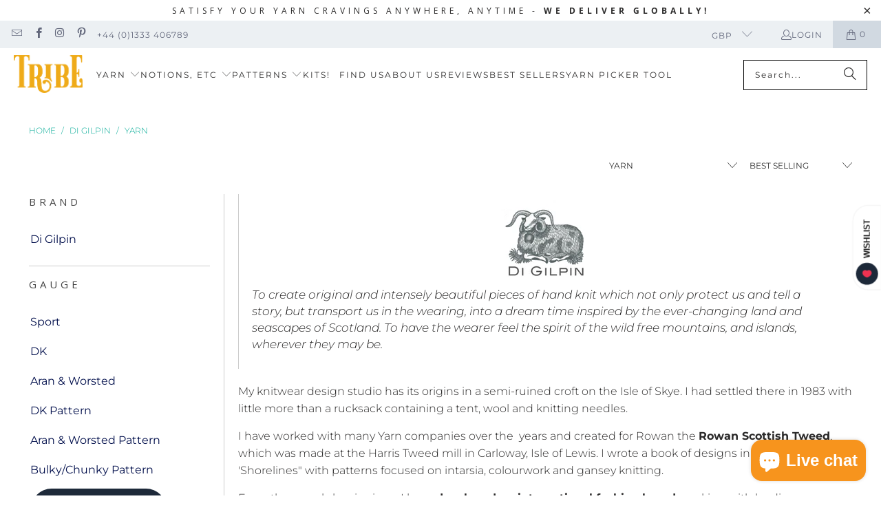

--- FILE ---
content_type: text/html; charset=utf-8
request_url: https://www.tribeyarns.com/collections/di-gilpin/Yarn
body_size: 56552
content:
<!DOCTYPE html>
<html class="no-js no-touch" lang="en">
  <head>
  <script type="application/vnd.locksmith+json" data-locksmith>{"version":"v254","locked":false,"initialized":true,"scope":"collection","access_granted":true,"access_denied":false,"requires_customer":false,"manual_lock":false,"remote_lock":false,"has_timeout":false,"remote_rendered":null,"hide_resource":false,"hide_links_to_resource":false,"transparent":true,"locks":{"all":[],"opened":[]},"keys":[],"keys_signature":"8e897fe3fa89f8697c9d727f1fb0e2e2bc5d7e4f905e320e6b591badf4606d5d","state":{"template":"collection","theme":182049472895,"product":null,"collection":"di-gilpin","page":null,"blog":null,"article":null,"app":null},"now":1769377851,"path":"\/collections\/di-gilpin","locale_root_url":"\/","canonical_url":"https:\/\/www.tribeyarns.com\/collections\/di-gilpin\/yarn","customer_id":null,"customer_id_signature":"8e897fe3fa89f8697c9d727f1fb0e2e2bc5d7e4f905e320e6b591badf4606d5d","cart":null}</script><script data-locksmith>!function(){undefined;!function(){var s=window.Locksmith={},e=document.querySelector('script[type="application/vnd.locksmith+json"]'),n=e&&e.innerHTML;if(s.state={},s.util={},s.loading=!1,n)try{s.state=JSON.parse(n)}catch(d){}if(document.addEventListener&&document.querySelector){var o,a,i,t=[76,79,67,75,83,77,73,84,72,49,49],c=function(){a=t.slice(0)},l="style",r=function(e){e&&27!==e.keyCode&&"click"!==e.type||(document.removeEventListener("keydown",r),document.removeEventListener("click",r),o&&document.body.removeChild(o),o=null)};c(),document.addEventListener("keyup",function(e){if(e.keyCode===a[0]){if(clearTimeout(i),a.shift(),0<a.length)return void(i=setTimeout(c,1e3));c(),r(),(o=document.createElement("div"))[l].width="50%",o[l].maxWidth="1000px",o[l].height="85%",o[l].border="1px rgba(0, 0, 0, 0.2) solid",o[l].background="rgba(255, 255, 255, 0.99)",o[l].borderRadius="4px",o[l].position="fixed",o[l].top="50%",o[l].left="50%",o[l].transform="translateY(-50%) translateX(-50%)",o[l].boxShadow="0 2px 5px rgba(0, 0, 0, 0.3), 0 0 100vh 100vw rgba(0, 0, 0, 0.5)",o[l].zIndex="2147483645";var t=document.createElement("textarea");t.value=JSON.stringify(JSON.parse(n),null,2),t[l].border="none",t[l].display="block",t[l].boxSizing="border-box",t[l].width="100%",t[l].height="100%",t[l].background="transparent",t[l].padding="22px",t[l].fontFamily="monospace",t[l].fontSize="14px",t[l].color="#333",t[l].resize="none",t[l].outline="none",t.readOnly=!0,o.appendChild(t),document.body.appendChild(o),t.addEventListener("click",function(e){e.stopImmediatePropagation()}),t.select(),document.addEventListener("keydown",r),document.addEventListener("click",r)}})}s.isEmbedded=-1!==window.location.search.indexOf("_ab=0&_fd=0&_sc=1"),s.path=s.state.path||window.location.pathname,s.basePath=s.state.locale_root_url.concat("/apps/locksmith").replace(/^\/\//,"/"),s.reloading=!1,s.util.console=window.console||{log:function(){},error:function(){}},s.util.makeUrl=function(e,t){var n,o=s.basePath+e,a=[],i=s.cache();for(n in i)a.push(n+"="+encodeURIComponent(i[n]));for(n in t)a.push(n+"="+encodeURIComponent(t[n]));return s.state.customer_id&&(a.push("customer_id="+encodeURIComponent(s.state.customer_id)),a.push("customer_id_signature="+encodeURIComponent(s.state.customer_id_signature))),o+=(-1===o.indexOf("?")?"?":"&")+a.join("&")},s._initializeCallbacks=[],s.on=function(e,t){if("initialize"!==e)throw'Locksmith.on() currently only supports the "initialize" event';s._initializeCallbacks.push(t)},s.initializeSession=function(e){if(!s.isEmbedded){var t=!1,n=!0,o=!0;(e=e||{}).silent&&(o=n=!(t=!0)),s.ping({silent:t,spinner:n,reload:o,callback:function(){s._initializeCallbacks.forEach(function(e){e()})}})}},s.cache=function(e){var t={};try{var n=function a(e){return(document.cookie.match("(^|; )"+e+"=([^;]*)")||0)[2]};t=JSON.parse(decodeURIComponent(n("locksmith-params")||"{}"))}catch(d){}if(e){for(var o in e)t[o]=e[o];document.cookie="locksmith-params=; expires=Thu, 01 Jan 1970 00:00:00 GMT; path=/",document.cookie="locksmith-params="+encodeURIComponent(JSON.stringify(t))+"; path=/"}return t},s.cache.cart=s.state.cart,s.cache.cartLastSaved=null,s.params=s.cache(),s.util.reload=function(){s.reloading=!0;try{window.location.href=window.location.href.replace(/#.*/,"")}catch(d){s.util.console.error("Preferred reload method failed",d),window.location.reload()}},s.cache.saveCart=function(e){if(!s.cache.cart||s.cache.cart===s.cache.cartLastSaved)return e?e():null;var t=s.cache.cartLastSaved;s.cache.cartLastSaved=s.cache.cart,fetch("/cart/update.js",{method:"POST",headers:{"Content-Type":"application/json",Accept:"application/json"},body:JSON.stringify({attributes:{locksmith:s.cache.cart}})}).then(function(e){if(!e.ok)throw new Error("Cart update failed: "+e.status);return e.json()}).then(function(){e&&e()})["catch"](function(e){if(s.cache.cartLastSaved=t,!s.reloading)throw e})},s.util.spinnerHTML='<style>body{background:#FFF}@keyframes spin{from{transform:rotate(0deg)}to{transform:rotate(360deg)}}#loading{display:flex;width:100%;height:50vh;color:#777;align-items:center;justify-content:center}#loading .spinner{display:block;animation:spin 600ms linear infinite;position:relative;width:50px;height:50px}#loading .spinner-ring{stroke:currentColor;stroke-dasharray:100%;stroke-width:2px;stroke-linecap:round;fill:none}</style><div id="loading"><div class="spinner"><svg width="100%" height="100%"><svg preserveAspectRatio="xMinYMin"><circle class="spinner-ring" cx="50%" cy="50%" r="45%"></circle></svg></svg></div></div>',s.util.clobberBody=function(e){document.body.innerHTML=e},s.util.clobberDocument=function(e){e.responseText&&(e=e.responseText),document.documentElement&&document.removeChild(document.documentElement);var t=document.open("text/html","replace");t.writeln(e),t.close(),setTimeout(function(){var e=t.querySelector("[autofocus]");e&&e.focus()},100)},s.util.serializeForm=function(e){if(e&&"FORM"===e.nodeName){var t,n,o={};for(t=e.elements.length-1;0<=t;t-=1)if(""!==e.elements[t].name)switch(e.elements[t].nodeName){case"INPUT":switch(e.elements[t].type){default:case"text":case"hidden":case"password":case"button":case"reset":case"submit":o[e.elements[t].name]=e.elements[t].value;break;case"checkbox":case"radio":e.elements[t].checked&&(o[e.elements[t].name]=e.elements[t].value);break;case"file":}break;case"TEXTAREA":o[e.elements[t].name]=e.elements[t].value;break;case"SELECT":switch(e.elements[t].type){case"select-one":o[e.elements[t].name]=e.elements[t].value;break;case"select-multiple":for(n=e.elements[t].options.length-1;0<=n;n-=1)e.elements[t].options[n].selected&&(o[e.elements[t].name]=e.elements[t].options[n].value)}break;case"BUTTON":switch(e.elements[t].type){case"reset":case"submit":case"button":o[e.elements[t].name]=e.elements[t].value}}return o}},s.util.on=function(e,i,s,t){t=t||document;var c="locksmith-"+e+i,n=function(e){var t=e.target,n=e.target.parentElement,o=t&&t.className&&(t.className.baseVal||t.className)||"",a=n&&n.className&&(n.className.baseVal||n.className)||"";("string"==typeof o&&-1!==o.split(/\s+/).indexOf(i)||"string"==typeof a&&-1!==a.split(/\s+/).indexOf(i))&&!e[c]&&(e[c]=!0,s(e))};t.attachEvent?t.attachEvent(e,n):t.addEventListener(e,n,!1)},s.util.enableActions=function(e){s.util.on("click","locksmith-action",function(e){e.preventDefault();var t=e.target;t.dataset.confirmWith&&!confirm(t.dataset.confirmWith)||(t.disabled=!0,t.innerText=t.dataset.disableWith,s.post("/action",t.dataset.locksmithParams,{spinner:!1,type:"text",success:function(e){(e=JSON.parse(e.responseText)).message&&alert(e.message),s.util.reload()}}))},e)},s.util.inject=function(e,t){var n=["data","locksmith","append"];if(-1!==t.indexOf(n.join("-"))){var o=document.createElement("div");o.innerHTML=t,e.appendChild(o)}else e.innerHTML=t;var a,i,s=e.querySelectorAll("script");for(i=0;i<s.length;++i){a=s[i];var c=document.createElement("script");if(a.type&&(c.type=a.type),a.src)c.src=a.src;else{var l=document.createTextNode(a.innerHTML);c.appendChild(l)}e.appendChild(c)}var r=e.querySelector("[autofocus]");r&&r.focus()},s.post=function(e,t,n){!1!==(n=n||{}).spinner&&s.util.clobberBody(s.util.spinnerHTML);var o={};n.container===document?(o.layout=1,n.success=function(e){s.util.clobberDocument(e)}):n.container&&(o.layout=0,n.success=function(e){var t=document.getElementById(n.container);s.util.inject(t,e),t.id===t.firstChild.id&&t.parentElement.replaceChild(t.firstChild,t)}),n.form_type&&(t.form_type=n.form_type),n.include_layout_classes!==undefined&&(t.include_layout_classes=n.include_layout_classes),n.lock_id!==undefined&&(t.lock_id=n.lock_id),s.loading=!0;var a=s.util.makeUrl(e,o),i="json"===n.type||"text"===n.type;fetch(a,{method:"POST",headers:{"Content-Type":"application/json",Accept:i?"application/json":"text/html"},body:JSON.stringify(t)}).then(function(e){if(!e.ok)throw new Error("Request failed: "+e.status);return e.text()}).then(function(e){var t=n.success||s.util.clobberDocument;t(i?{responseText:e}:e)})["catch"](function(e){if(!s.reloading)if("dashboard.weglot.com"!==window.location.host){if(!n.silent)throw alert("Something went wrong! Please refresh and try again."),e;console.error(e)}else console.error(e)})["finally"](function(){s.loading=!1})},s.postResource=function(e,t){e.path=s.path,e.search=window.location.search,e.state=s.state,e.passcode&&(e.passcode=e.passcode.trim()),e.email&&(e.email=e.email.trim()),e.state.cart=s.cache.cart,e.locksmith_json=s.jsonTag,e.locksmith_json_signature=s.jsonTagSignature,s.post("/resource",e,t)},s.ping=function(e){if(!s.isEmbedded){e=e||{};var t=function(){e.reload?s.util.reload():"function"==typeof e.callback&&e.callback()};s.post("/ping",{path:s.path,search:window.location.search,state:s.state},{spinner:!!e.spinner,silent:"undefined"==typeof e.silent||e.silent,type:"text",success:function(e){e&&e.responseText?((e=JSON.parse(e.responseText)).messages&&0<e.messages.length&&s.showMessages(e.messages),e.cart&&s.cache.cart!==e.cart?(s.cache.cart=e.cart,s.cache.saveCart(function(){t(),e.cart&&e.cart.match(/^.+:/)&&s.util.reload()})):t()):console.error("[Locksmith] Invalid result in ping callback:",e)}})}},s.timeoutMonitor=function(){var e=s.cache.cart;s.ping({callback:function(){e!==s.cache.cart||setTimeout(function(){s.timeoutMonitor()},6e4)}})},s.showMessages=function(e){var t=document.createElement("div");t.style.position="fixed",t.style.left=0,t.style.right=0,t.style.bottom="-50px",t.style.opacity=0,t.style.background="#191919",t.style.color="#ddd",t.style.transition="bottom 0.2s, opacity 0.2s",t.style.zIndex=999999,t.innerHTML="        <style>          .locksmith-ab .locksmith-b { display: none; }          .locksmith-ab.toggled .locksmith-b { display: flex; }          .locksmith-ab.toggled .locksmith-a { display: none; }          .locksmith-flex { display: flex; flex-wrap: wrap; justify-content: space-between; align-items: center; padding: 10px 20px; }          .locksmith-message + .locksmith-message { border-top: 1px #555 solid; }          .locksmith-message a { color: inherit; font-weight: bold; }          .locksmith-message a:hover { color: inherit; opacity: 0.8; }          a.locksmith-ab-toggle { font-weight: inherit; text-decoration: underline; }          .locksmith-text { flex-grow: 1; }          .locksmith-cta { flex-grow: 0; text-align: right; }          .locksmith-cta button { transform: scale(0.8); transform-origin: left; }          .locksmith-cta > * { display: block; }          .locksmith-cta > * + * { margin-top: 10px; }          .locksmith-message a.locksmith-close { flex-grow: 0; text-decoration: none; margin-left: 15px; font-size: 30px; font-family: monospace; display: block; padding: 2px 10px; }                    @media screen and (max-width: 600px) {            .locksmith-wide-only { display: none !important; }            .locksmith-flex { padding: 0 15px; }            .locksmith-flex > * { margin-top: 5px; margin-bottom: 5px; }            .locksmith-cta { text-align: left; }          }                    @media screen and (min-width: 601px) {            .locksmith-narrow-only { display: none !important; }          }        </style>      "+e.map(function(e){return'<div class="locksmith-message">'+e+"</div>"}).join(""),document.body.appendChild(t),document.body.style.position="relative",document.body.parentElement.style.paddingBottom=t.offsetHeight+"px",setTimeout(function(){t.style.bottom=0,t.style.opacity=1},50),s.util.on("click","locksmith-ab-toggle",function(e){e.preventDefault();for(var t=e.target.parentElement;-1===t.className.split(" ").indexOf("locksmith-ab");)t=t.parentElement;-1!==t.className.split(" ").indexOf("toggled")?t.className=t.className.replace("toggled",""):t.className=t.className+" toggled"}),s.util.enableActions(t)}}()}();</script>
      <script data-locksmith>Locksmith.cache.cart=null</script>

  <script data-locksmith>Locksmith.jsonTag="{\"version\":\"v254\",\"locked\":false,\"initialized\":true,\"scope\":\"collection\",\"access_granted\":true,\"access_denied\":false,\"requires_customer\":false,\"manual_lock\":false,\"remote_lock\":false,\"has_timeout\":false,\"remote_rendered\":null,\"hide_resource\":false,\"hide_links_to_resource\":false,\"transparent\":true,\"locks\":{\"all\":[],\"opened\":[]},\"keys\":[],\"keys_signature\":\"8e897fe3fa89f8697c9d727f1fb0e2e2bc5d7e4f905e320e6b591badf4606d5d\",\"state\":{\"template\":\"collection\",\"theme\":182049472895,\"product\":null,\"collection\":\"di-gilpin\",\"page\":null,\"blog\":null,\"article\":null,\"app\":null},\"now\":1769377851,\"path\":\"\\\/collections\\\/di-gilpin\",\"locale_root_url\":\"\\\/\",\"canonical_url\":\"https:\\\/\\\/www.tribeyarns.com\\\/collections\\\/di-gilpin\\\/yarn\",\"customer_id\":null,\"customer_id_signature\":\"8e897fe3fa89f8697c9d727f1fb0e2e2bc5d7e4f905e320e6b591badf4606d5d\",\"cart\":null}";Locksmith.jsonTagSignature="02bdbd60c2c544f227ff10c0ba4ddeeae0a72584c54b54ab253e8d3e254f96f7"</script>
  <!-- Start cookieyes banner --> <script id="cookieyes" type="text/javascript" src="https://cdn-cookieyes.com/common/shopify.js"></script> <script id="cookieyes" type="text/javascript" src="https://cdn-cookieyes.com/client_data/c378437be01156201c54e233/script.js"></script> <!-- End cookieyes banner -->
 
<script>
    window.Store = window.Store || {};
    window.Store.id = 529694785;
  </script>
    <meta charset="utf-8">
    <meta http-equiv="cleartype" content="on">
    <meta name="robots" content="index,follow">

    <!-- Mobile Specific Metas -->
    <meta name="HandheldFriendly" content="True">
    <meta name="MobileOptimized" content="320">
    <meta name="viewport" content="width=device-width,initial-scale=1">
    <meta name="theme-color" content="#ffffff">

    
    <title>
      Di Gilpin | Di Gilpin Knitwear and Yarns from Tribe Yarns Tagged "Yarn" - tribeyarns
    </title>

    
<meta name="description" content="Discover Di Gilpin&#39;s unique and luxurious knitwear and yarns, hand-dyed in Scotland. Shop now at Tribe Yarns. Tagged &quot;Yarn&quot;."/>


    <link rel="preconnect" href="https://fonts.shopifycdn.com" />
    <link rel="preconnect" href="https://cdn.shopify.com" />
    <link rel="preconnect" href="https://cdn.shopifycloud.com" />

    <link rel="dns-prefetch" href="https://v.shopify.com" />
    <link rel="dns-prefetch" href="https://www.youtube.com" />
    <link rel="dns-prefetch" href="https://vimeo.com" />

    <link href="//www.tribeyarns.com/cdn/shop/t/42/assets/jquery.min.js?v=147293088974801289311752063567" as="script" rel="preload">

    <!-- Stylesheet for Fancybox library -->
    <link rel="stylesheet" href="//www.tribeyarns.com/cdn/shop/t/42/assets/fancybox.css?v=19278034316635137701752063567" type="text/css" media="all" defer>

    <!-- Stylesheets for Turbo -->
    <link href="//www.tribeyarns.com/cdn/shop/t/42/assets/styles.css?v=1697372325616038651764334129" rel="stylesheet" type="text/css" media="all" />

    <!-- Icons -->
    
      <link rel="shortcut icon" type="image/x-icon" href="//www.tribeyarns.com/cdn/shop/files/favicon-new_180x180.png?v=1613762820">
      <link rel="apple-touch-icon" href="//www.tribeyarns.com/cdn/shop/files/favicon-new_180x180.png?v=1613762820"/>
      <link rel="apple-touch-icon" sizes="57x57" href="//www.tribeyarns.com/cdn/shop/files/favicon-new_57x57.png?v=1613762820"/>
      <link rel="apple-touch-icon" sizes="60x60" href="//www.tribeyarns.com/cdn/shop/files/favicon-new_60x60.png?v=1613762820"/>
      <link rel="apple-touch-icon" sizes="72x72" href="//www.tribeyarns.com/cdn/shop/files/favicon-new_72x72.png?v=1613762820"/>
      <link rel="apple-touch-icon" sizes="76x76" href="//www.tribeyarns.com/cdn/shop/files/favicon-new_76x76.png?v=1613762820"/>
      <link rel="apple-touch-icon" sizes="114x114" href="//www.tribeyarns.com/cdn/shop/files/favicon-new_114x114.png?v=1613762820"/>
      <link rel="apple-touch-icon" sizes="180x180" href="//www.tribeyarns.com/cdn/shop/files/favicon-new_180x180.png?v=1613762820"/>
      <link rel="apple-touch-icon" sizes="228x228" href="//www.tribeyarns.com/cdn/shop/files/favicon-new_228x228.png?v=1613762820"/>
    
    <link rel="canonical" href="https://www.tribeyarns.com/collections/di-gilpin/yarn"/>

    

    
      <script type="text/javascript" src="/services/javascripts/currencies.js" data-no-instant></script>
    

    
      <script src="//www.tribeyarns.com/cdn/shop/t/42/assets/currencies.js?v=1648699478663843391752063567" defer></script>
    

    
    <script>
      window.PXUTheme = window.PXUTheme || {};
      window.PXUTheme.version = '9.5.1';
      window.PXUTheme.name = 'Turbo';
    </script>
    


    
<template id="price-ui"><span class="price " data-price></span><span class="compare-at-price" data-compare-at-price></span><span class="unit-pricing" data-unit-pricing></span></template>
    <template id="price-ui-badge"><div class="price-ui-badge__sticker price-ui-badge__sticker--">
    <span class="price-ui-badge__sticker-text" data-badge></span>
  </div></template>
    
    <template id="price-ui__price"><span class="money" data-price></span></template>
    <template id="price-ui__price-range"><span class="price-min" data-price-min><span class="money" data-price></span></span> - <span class="price-max" data-price-max><span class="money" data-price></span></span></template>
    <template id="price-ui__unit-pricing"><span class="unit-quantity" data-unit-quantity></span> | <span class="unit-price" data-unit-price><span class="money" data-price></span></span> / <span class="unit-measurement" data-unit-measurement></span></template>
    <template id="price-ui-badge__percent-savings-range">Save up to <span data-price-percent></span>%</template>
    <template id="price-ui-badge__percent-savings">Save <span data-price-percent></span>%</template>
    <template id="price-ui-badge__price-savings-range">Save up to <span class="money" data-price></span></template>
    <template id="price-ui-badge__price-savings">Save <span class="money" data-price></span></template>
    <template id="price-ui-badge__on-sale">Sale</template>
    <template id="price-ui-badge__sold-out">Sold out</template>
    <template id="price-ui-badge__in-stock">In stock</template>
    


    <script>
      
window.PXUTheme = window.PXUTheme || {};


window.PXUTheme.theme_settings = {};
window.PXUTheme.currency = {};
window.PXUTheme.routes = window.PXUTheme.routes || {};


window.PXUTheme.theme_settings.display_tos_checkbox = false;
window.PXUTheme.theme_settings.go_to_checkout = true;
window.PXUTheme.theme_settings.cart_action = "ajax";
window.PXUTheme.theme_settings.cart_shipping_calculator = true;


window.PXUTheme.theme_settings.collection_swatches = true;
window.PXUTheme.theme_settings.collection_secondary_image = true;


window.PXUTheme.currency.show_multiple_currencies = true;
window.PXUTheme.currency.shop_currency = "GBP";
window.PXUTheme.currency.default_currency = "GBP";
window.PXUTheme.currency.display_format = "money_with_currency_format";
window.PXUTheme.currency.money_format = "£{{amount}} GBP";
window.PXUTheme.currency.money_format_no_currency = "£{{amount}}";
window.PXUTheme.currency.money_format_currency = "£{{amount}} GBP";
window.PXUTheme.currency.native_multi_currency = true;
window.PXUTheme.currency.iso_code = "GBP";
window.PXUTheme.currency.symbol = "£";


window.PXUTheme.theme_settings.display_inventory_left = true;
window.PXUTheme.theme_settings.inventory_threshold = 30;
window.PXUTheme.theme_settings.limit_quantity = false;


window.PXUTheme.theme_settings.menu_position = null;


window.PXUTheme.theme_settings.newsletter_popup = false;
window.PXUTheme.theme_settings.newsletter_popup_days = "7";
window.PXUTheme.theme_settings.newsletter_popup_mobile = true;
window.PXUTheme.theme_settings.newsletter_popup_seconds = 10;


window.PXUTheme.theme_settings.pagination_type = "infinite_scroll";


window.PXUTheme.theme_settings.enable_shopify_collection_badges = false;
window.PXUTheme.theme_settings.quick_shop_thumbnail_position = null;
window.PXUTheme.theme_settings.product_form_style = "radio";
window.PXUTheme.theme_settings.sale_banner_enabled = true;
window.PXUTheme.theme_settings.display_savings = true;
window.PXUTheme.theme_settings.display_sold_out_price = true;
window.PXUTheme.theme_settings.free_text = "Free! (see conditions)";
window.PXUTheme.theme_settings.video_looping = null;
window.PXUTheme.theme_settings.quick_shop_style = "popup";
window.PXUTheme.theme_settings.hover_enabled = false;


window.PXUTheme.routes.cart_url = "/cart";
window.PXUTheme.routes.cart_update_url = "/cart/update";
window.PXUTheme.routes.root_url = "/";
window.PXUTheme.routes.search_url = "/search";
window.PXUTheme.routes.all_products_collection_url = "/collections/all";
window.PXUTheme.routes.product_recommendations_url = "/recommendations/products";
window.PXUTheme.routes.predictive_search_url = "/search/suggest";


window.PXUTheme.theme_settings.image_loading_style = "blur-up";


window.PXUTheme.theme_settings.enable_autocomplete = true;


window.PXUTheme.theme_settings.page_dots_enabled = true;
window.PXUTheme.theme_settings.slideshow_arrow_size = "bold";


window.PXUTheme.theme_settings.quick_shop_enabled = false;


window.PXUTheme.theme_settings.enable_back_to_top_button = false;


window.PXUTheme.translation = {};


window.PXUTheme.translation.agree_to_terms_warning = "You must agree with the terms and conditions to checkout.";
window.PXUTheme.translation.one_item_left = "item left";
window.PXUTheme.translation.items_left_text = "items left";
window.PXUTheme.translation.cart_savings_text = "Total Savings";
window.PXUTheme.translation.cart_discount_text = "Discount";
window.PXUTheme.translation.cart_subtotal_text = "Subtotal";
window.PXUTheme.translation.cart_remove_text = "Remove";
window.PXUTheme.translation.cart_free_text = "Free";


window.PXUTheme.translation.newsletter_success_text = "Thank you for joining our mailing list!";


window.PXUTheme.translation.notify_email = "Enter your email address...";
window.PXUTheme.translation.notify_email_value = "Translation missing: en.contact.fields.email";
window.PXUTheme.translation.notify_email_send = "Send";
window.PXUTheme.translation.notify_message_first = "Please notify me when ";
window.PXUTheme.translation.notify_message_last = " becomes available - ";
window.PXUTheme.translation.notify_success_text = "Thanks! We will notify you when this product becomes available!";


window.PXUTheme.translation.add_to_cart = "Add to Cart";
window.PXUTheme.translation.coming_soon_text = "Coming Soon";
window.PXUTheme.translation.sold_out_text = "Sold Out";
window.PXUTheme.translation.sale_text = "Sale";
window.PXUTheme.translation.savings_text = "You Save";
window.PXUTheme.translation.percent_off_text = "% off";
window.PXUTheme.translation.from_text = "from";
window.PXUTheme.translation.new_text = "New";
window.PXUTheme.translation.pre_order_text = "Pre-Order";
window.PXUTheme.translation.unavailable_text = "Unavailable";


window.PXUTheme.translation.all_results = "View all results";
window.PXUTheme.translation.no_results = "Sorry, no results!";


window.PXUTheme.media_queries = {};
window.PXUTheme.media_queries.small = window.matchMedia( "(max-width: 480px)" );
window.PXUTheme.media_queries.medium = window.matchMedia( "(max-width: 798px)" );
window.PXUTheme.media_queries.large = window.matchMedia( "(min-width: 799px)" );
window.PXUTheme.media_queries.larger = window.matchMedia( "(min-width: 960px)" );
window.PXUTheme.media_queries.xlarge = window.matchMedia( "(min-width: 1200px)" );
window.PXUTheme.media_queries.ie10 = window.matchMedia( "all and (-ms-high-contrast: none), (-ms-high-contrast: active)" );
window.PXUTheme.media_queries.tablet = window.matchMedia( "only screen and (min-width: 799px) and (max-width: 1024px)" );
window.PXUTheme.media_queries.mobile_and_tablet = window.matchMedia( "(max-width: 1024px)" );

    </script>

    

    

    <script>
      
    </script>

    <script>window.performance && window.performance.mark && window.performance.mark('shopify.content_for_header.start');</script><meta id="shopify-digital-wallet" name="shopify-digital-wallet" content="/529694785/digital_wallets/dialog">
<meta name="shopify-checkout-api-token" content="fa77c13ad5a61884b21bfde88671ba5c">
<meta id="in-context-paypal-metadata" data-shop-id="529694785" data-venmo-supported="false" data-environment="production" data-locale="en_US" data-paypal-v4="true" data-currency="GBP">
<link rel="alternate" type="application/atom+xml" title="Feed" href="/collections/di-gilpin/Yarn.atom" />
<link rel="alternate" type="application/json+oembed" href="https://www.tribeyarns.com/collections/di-gilpin/yarn.oembed">
<script async="async" src="/checkouts/internal/preloads.js?locale=en-GB"></script>
<link rel="preconnect" href="https://shop.app" crossorigin="anonymous">
<script async="async" src="https://shop.app/checkouts/internal/preloads.js?locale=en-GB&shop_id=529694785" crossorigin="anonymous"></script>
<script id="apple-pay-shop-capabilities" type="application/json">{"shopId":529694785,"countryCode":"GB","currencyCode":"GBP","merchantCapabilities":["supports3DS"],"merchantId":"gid:\/\/shopify\/Shop\/529694785","merchantName":"tribeyarns","requiredBillingContactFields":["postalAddress","email","phone"],"requiredShippingContactFields":["postalAddress","email","phone"],"shippingType":"shipping","supportedNetworks":["visa","maestro","masterCard","amex","discover","elo"],"total":{"type":"pending","label":"tribeyarns","amount":"1.00"},"shopifyPaymentsEnabled":true,"supportsSubscriptions":true}</script>
<script id="shopify-features" type="application/json">{"accessToken":"fa77c13ad5a61884b21bfde88671ba5c","betas":["rich-media-storefront-analytics"],"domain":"www.tribeyarns.com","predictiveSearch":true,"shopId":529694785,"locale":"en"}</script>
<script>var Shopify = Shopify || {};
Shopify.shop = "tribeyarns.myshopify.com";
Shopify.locale = "en";
Shopify.currency = {"active":"GBP","rate":"1.0"};
Shopify.country = "GB";
Shopify.theme = {"name":"shop-tribeyarns-2","id":182049472895,"schema_name":"Turbo","schema_version":"9.5.1","theme_store_id":null,"role":"main"};
Shopify.theme.handle = "null";
Shopify.theme.style = {"id":null,"handle":null};
Shopify.cdnHost = "www.tribeyarns.com/cdn";
Shopify.routes = Shopify.routes || {};
Shopify.routes.root = "/";</script>
<script type="module">!function(o){(o.Shopify=o.Shopify||{}).modules=!0}(window);</script>
<script>!function(o){function n(){var o=[];function n(){o.push(Array.prototype.slice.apply(arguments))}return n.q=o,n}var t=o.Shopify=o.Shopify||{};t.loadFeatures=n(),t.autoloadFeatures=n()}(window);</script>
<script>
  window.ShopifyPay = window.ShopifyPay || {};
  window.ShopifyPay.apiHost = "shop.app\/pay";
  window.ShopifyPay.redirectState = null;
</script>
<script id="shop-js-analytics" type="application/json">{"pageType":"collection"}</script>
<script defer="defer" async type="module" src="//www.tribeyarns.com/cdn/shopifycloud/shop-js/modules/v2/client.init-shop-cart-sync_BT-GjEfc.en.esm.js"></script>
<script defer="defer" async type="module" src="//www.tribeyarns.com/cdn/shopifycloud/shop-js/modules/v2/chunk.common_D58fp_Oc.esm.js"></script>
<script defer="defer" async type="module" src="//www.tribeyarns.com/cdn/shopifycloud/shop-js/modules/v2/chunk.modal_xMitdFEc.esm.js"></script>
<script type="module">
  await import("//www.tribeyarns.com/cdn/shopifycloud/shop-js/modules/v2/client.init-shop-cart-sync_BT-GjEfc.en.esm.js");
await import("//www.tribeyarns.com/cdn/shopifycloud/shop-js/modules/v2/chunk.common_D58fp_Oc.esm.js");
await import("//www.tribeyarns.com/cdn/shopifycloud/shop-js/modules/v2/chunk.modal_xMitdFEc.esm.js");

  window.Shopify.SignInWithShop?.initShopCartSync?.({"fedCMEnabled":true,"windoidEnabled":true});

</script>
<script>
  window.Shopify = window.Shopify || {};
  if (!window.Shopify.featureAssets) window.Shopify.featureAssets = {};
  window.Shopify.featureAssets['shop-js'] = {"shop-cart-sync":["modules/v2/client.shop-cart-sync_DZOKe7Ll.en.esm.js","modules/v2/chunk.common_D58fp_Oc.esm.js","modules/v2/chunk.modal_xMitdFEc.esm.js"],"init-fed-cm":["modules/v2/client.init-fed-cm_B6oLuCjv.en.esm.js","modules/v2/chunk.common_D58fp_Oc.esm.js","modules/v2/chunk.modal_xMitdFEc.esm.js"],"shop-cash-offers":["modules/v2/client.shop-cash-offers_D2sdYoxE.en.esm.js","modules/v2/chunk.common_D58fp_Oc.esm.js","modules/v2/chunk.modal_xMitdFEc.esm.js"],"shop-login-button":["modules/v2/client.shop-login-button_QeVjl5Y3.en.esm.js","modules/v2/chunk.common_D58fp_Oc.esm.js","modules/v2/chunk.modal_xMitdFEc.esm.js"],"pay-button":["modules/v2/client.pay-button_DXTOsIq6.en.esm.js","modules/v2/chunk.common_D58fp_Oc.esm.js","modules/v2/chunk.modal_xMitdFEc.esm.js"],"shop-button":["modules/v2/client.shop-button_DQZHx9pm.en.esm.js","modules/v2/chunk.common_D58fp_Oc.esm.js","modules/v2/chunk.modal_xMitdFEc.esm.js"],"avatar":["modules/v2/client.avatar_BTnouDA3.en.esm.js"],"init-windoid":["modules/v2/client.init-windoid_CR1B-cfM.en.esm.js","modules/v2/chunk.common_D58fp_Oc.esm.js","modules/v2/chunk.modal_xMitdFEc.esm.js"],"init-shop-for-new-customer-accounts":["modules/v2/client.init-shop-for-new-customer-accounts_C_vY_xzh.en.esm.js","modules/v2/client.shop-login-button_QeVjl5Y3.en.esm.js","modules/v2/chunk.common_D58fp_Oc.esm.js","modules/v2/chunk.modal_xMitdFEc.esm.js"],"init-shop-email-lookup-coordinator":["modules/v2/client.init-shop-email-lookup-coordinator_BI7n9ZSv.en.esm.js","modules/v2/chunk.common_D58fp_Oc.esm.js","modules/v2/chunk.modal_xMitdFEc.esm.js"],"init-shop-cart-sync":["modules/v2/client.init-shop-cart-sync_BT-GjEfc.en.esm.js","modules/v2/chunk.common_D58fp_Oc.esm.js","modules/v2/chunk.modal_xMitdFEc.esm.js"],"shop-toast-manager":["modules/v2/client.shop-toast-manager_DiYdP3xc.en.esm.js","modules/v2/chunk.common_D58fp_Oc.esm.js","modules/v2/chunk.modal_xMitdFEc.esm.js"],"init-customer-accounts":["modules/v2/client.init-customer-accounts_D9ZNqS-Q.en.esm.js","modules/v2/client.shop-login-button_QeVjl5Y3.en.esm.js","modules/v2/chunk.common_D58fp_Oc.esm.js","modules/v2/chunk.modal_xMitdFEc.esm.js"],"init-customer-accounts-sign-up":["modules/v2/client.init-customer-accounts-sign-up_iGw4briv.en.esm.js","modules/v2/client.shop-login-button_QeVjl5Y3.en.esm.js","modules/v2/chunk.common_D58fp_Oc.esm.js","modules/v2/chunk.modal_xMitdFEc.esm.js"],"shop-follow-button":["modules/v2/client.shop-follow-button_CqMgW2wH.en.esm.js","modules/v2/chunk.common_D58fp_Oc.esm.js","modules/v2/chunk.modal_xMitdFEc.esm.js"],"checkout-modal":["modules/v2/client.checkout-modal_xHeaAweL.en.esm.js","modules/v2/chunk.common_D58fp_Oc.esm.js","modules/v2/chunk.modal_xMitdFEc.esm.js"],"shop-login":["modules/v2/client.shop-login_D91U-Q7h.en.esm.js","modules/v2/chunk.common_D58fp_Oc.esm.js","modules/v2/chunk.modal_xMitdFEc.esm.js"],"lead-capture":["modules/v2/client.lead-capture_BJmE1dJe.en.esm.js","modules/v2/chunk.common_D58fp_Oc.esm.js","modules/v2/chunk.modal_xMitdFEc.esm.js"],"payment-terms":["modules/v2/client.payment-terms_Ci9AEqFq.en.esm.js","modules/v2/chunk.common_D58fp_Oc.esm.js","modules/v2/chunk.modal_xMitdFEc.esm.js"]};
</script>
<script id="__st">var __st={"a":529694785,"offset":0,"reqid":"4dbc2a45-adae-493e-9a2e-39ba9d507d41-1769377851","pageurl":"www.tribeyarns.com\/collections\/di-gilpin\/Yarn","u":"20dd59783389","p":"collection","rtyp":"collection","rid":156070871105};</script>
<script>window.ShopifyPaypalV4VisibilityTracking = true;</script>
<script id="captcha-bootstrap">!function(){'use strict';const t='contact',e='account',n='new_comment',o=[[t,t],['blogs',n],['comments',n],[t,'customer']],c=[[e,'customer_login'],[e,'guest_login'],[e,'recover_customer_password'],[e,'create_customer']],r=t=>t.map((([t,e])=>`form[action*='/${t}']:not([data-nocaptcha='true']) input[name='form_type'][value='${e}']`)).join(','),a=t=>()=>t?[...document.querySelectorAll(t)].map((t=>t.form)):[];function s(){const t=[...o],e=r(t);return a(e)}const i='password',u='form_key',d=['recaptcha-v3-token','g-recaptcha-response','h-captcha-response',i],f=()=>{try{return window.sessionStorage}catch{return}},m='__shopify_v',_=t=>t.elements[u];function p(t,e,n=!1){try{const o=window.sessionStorage,c=JSON.parse(o.getItem(e)),{data:r}=function(t){const{data:e,action:n}=t;return t[m]||n?{data:e,action:n}:{data:t,action:n}}(c);for(const[e,n]of Object.entries(r))t.elements[e]&&(t.elements[e].value=n);n&&o.removeItem(e)}catch(o){console.error('form repopulation failed',{error:o})}}const l='form_type',E='cptcha';function T(t){t.dataset[E]=!0}const w=window,h=w.document,L='Shopify',v='ce_forms',y='captcha';let A=!1;((t,e)=>{const n=(g='f06e6c50-85a8-45c8-87d0-21a2b65856fe',I='https://cdn.shopify.com/shopifycloud/storefront-forms-hcaptcha/ce_storefront_forms_captcha_hcaptcha.v1.5.2.iife.js',D={infoText:'Protected by hCaptcha',privacyText:'Privacy',termsText:'Terms'},(t,e,n)=>{const o=w[L][v],c=o.bindForm;if(c)return c(t,g,e,D).then(n);var r;o.q.push([[t,g,e,D],n]),r=I,A||(h.body.append(Object.assign(h.createElement('script'),{id:'captcha-provider',async:!0,src:r})),A=!0)});var g,I,D;w[L]=w[L]||{},w[L][v]=w[L][v]||{},w[L][v].q=[],w[L][y]=w[L][y]||{},w[L][y].protect=function(t,e){n(t,void 0,e),T(t)},Object.freeze(w[L][y]),function(t,e,n,w,h,L){const[v,y,A,g]=function(t,e,n){const i=e?o:[],u=t?c:[],d=[...i,...u],f=r(d),m=r(i),_=r(d.filter((([t,e])=>n.includes(e))));return[a(f),a(m),a(_),s()]}(w,h,L),I=t=>{const e=t.target;return e instanceof HTMLFormElement?e:e&&e.form},D=t=>v().includes(t);t.addEventListener('submit',(t=>{const e=I(t);if(!e)return;const n=D(e)&&!e.dataset.hcaptchaBound&&!e.dataset.recaptchaBound,o=_(e),c=g().includes(e)&&(!o||!o.value);(n||c)&&t.preventDefault(),c&&!n&&(function(t){try{if(!f())return;!function(t){const e=f();if(!e)return;const n=_(t);if(!n)return;const o=n.value;o&&e.removeItem(o)}(t);const e=Array.from(Array(32),(()=>Math.random().toString(36)[2])).join('');!function(t,e){_(t)||t.append(Object.assign(document.createElement('input'),{type:'hidden',name:u})),t.elements[u].value=e}(t,e),function(t,e){const n=f();if(!n)return;const o=[...t.querySelectorAll(`input[type='${i}']`)].map((({name:t})=>t)),c=[...d,...o],r={};for(const[a,s]of new FormData(t).entries())c.includes(a)||(r[a]=s);n.setItem(e,JSON.stringify({[m]:1,action:t.action,data:r}))}(t,e)}catch(e){console.error('failed to persist form',e)}}(e),e.submit())}));const S=(t,e)=>{t&&!t.dataset[E]&&(n(t,e.some((e=>e===t))),T(t))};for(const o of['focusin','change'])t.addEventListener(o,(t=>{const e=I(t);D(e)&&S(e,y())}));const B=e.get('form_key'),M=e.get(l),P=B&&M;t.addEventListener('DOMContentLoaded',(()=>{const t=y();if(P)for(const e of t)e.elements[l].value===M&&p(e,B);[...new Set([...A(),...v().filter((t=>'true'===t.dataset.shopifyCaptcha))])].forEach((e=>S(e,t)))}))}(h,new URLSearchParams(w.location.search),n,t,e,['guest_login'])})(!0,!0)}();</script>
<script integrity="sha256-4kQ18oKyAcykRKYeNunJcIwy7WH5gtpwJnB7kiuLZ1E=" data-source-attribution="shopify.loadfeatures" defer="defer" src="//www.tribeyarns.com/cdn/shopifycloud/storefront/assets/storefront/load_feature-a0a9edcb.js" crossorigin="anonymous"></script>
<script crossorigin="anonymous" defer="defer" src="//www.tribeyarns.com/cdn/shopifycloud/storefront/assets/shopify_pay/storefront-65b4c6d7.js?v=20250812"></script>
<script data-source-attribution="shopify.dynamic_checkout.dynamic.init">var Shopify=Shopify||{};Shopify.PaymentButton=Shopify.PaymentButton||{isStorefrontPortableWallets:!0,init:function(){window.Shopify.PaymentButton.init=function(){};var t=document.createElement("script");t.src="https://www.tribeyarns.com/cdn/shopifycloud/portable-wallets/latest/portable-wallets.en.js",t.type="module",document.head.appendChild(t)}};
</script>
<script data-source-attribution="shopify.dynamic_checkout.buyer_consent">
  function portableWalletsHideBuyerConsent(e){var t=document.getElementById("shopify-buyer-consent"),n=document.getElementById("shopify-subscription-policy-button");t&&n&&(t.classList.add("hidden"),t.setAttribute("aria-hidden","true"),n.removeEventListener("click",e))}function portableWalletsShowBuyerConsent(e){var t=document.getElementById("shopify-buyer-consent"),n=document.getElementById("shopify-subscription-policy-button");t&&n&&(t.classList.remove("hidden"),t.removeAttribute("aria-hidden"),n.addEventListener("click",e))}window.Shopify?.PaymentButton&&(window.Shopify.PaymentButton.hideBuyerConsent=portableWalletsHideBuyerConsent,window.Shopify.PaymentButton.showBuyerConsent=portableWalletsShowBuyerConsent);
</script>
<script data-source-attribution="shopify.dynamic_checkout.cart.bootstrap">document.addEventListener("DOMContentLoaded",(function(){function t(){return document.querySelector("shopify-accelerated-checkout-cart, shopify-accelerated-checkout")}if(t())Shopify.PaymentButton.init();else{new MutationObserver((function(e,n){t()&&(Shopify.PaymentButton.init(),n.disconnect())})).observe(document.body,{childList:!0,subtree:!0})}}));
</script>
<link id="shopify-accelerated-checkout-styles" rel="stylesheet" media="screen" href="https://www.tribeyarns.com/cdn/shopifycloud/portable-wallets/latest/accelerated-checkout-backwards-compat.css" crossorigin="anonymous">
<style id="shopify-accelerated-checkout-cart">
        #shopify-buyer-consent {
  margin-top: 1em;
  display: inline-block;
  width: 100%;
}

#shopify-buyer-consent.hidden {
  display: none;
}

#shopify-subscription-policy-button {
  background: none;
  border: none;
  padding: 0;
  text-decoration: underline;
  font-size: inherit;
  cursor: pointer;
}

#shopify-subscription-policy-button::before {
  box-shadow: none;
}

      </style>

<script>window.performance && window.performance.mark && window.performance.mark('shopify.content_for_header.end');</script>

    

<meta name="author" content="tribeyarns">
<meta property="og:url" content="https://www.tribeyarns.com/collections/di-gilpin/yarn">
<meta property="og:site_name" content="tribeyarns">




<meta property="og:type" content="product.group">
<meta property="og:title" content="Di Gilpin">

<meta property="og:image" content="https://www.tribeyarns.com/cdn/shop/collections/ba3c6cae336adb02149d52d392d684b3_600x.png?v=1615452043">
<meta property="og:image:secure_url" content="https://www.tribeyarns.com/cdn/shop/collections/ba3c6cae336adb02149d52d392d684b3_600x.png?v=1615452043">
<meta property="og:image:width" content="257">
    <meta property="og:image:height" content="200">
    <meta property="og:image:alt" content="Di Gilpin - tribeyarns">
  
  
    
<meta property="og:image" content="https://www.tribeyarns.com/cdn/shop/files/806F23B3-568F-45A2-95BF-BCC9BB75D874_1_102_a_600x.jpg?v=1697226872">
<meta property="og:image:secure_url" content="https://www.tribeyarns.com/cdn/shop/files/806F23B3-568F-45A2-95BF-BCC9BB75D874_1_102_a_600x.jpg?v=1697226872">




<meta property="og:description" content="Discover Di Gilpin&#39;s unique and luxurious knitwear and yarns, hand-dyed in Scotland. Shop now at Tribe Yarns.">




<meta name="twitter:card" content="summary">



    
    
    <link href="//www.tribeyarns.com/cdn/shop/t/42/assets/_custom.css?v=155014024008530911421752063567" rel="stylesheet" type="text/css" media="all" />
    <link href="//www.tribeyarns.com/cdn/shop/t/42/assets/_tw-output.css?v=162500048968158377851752248529" rel="stylesheet" type="text/css" media="all" />
  <!-- BEGIN app block: shopify://apps/klaviyo-email-marketing-sms/blocks/klaviyo-onsite-embed/2632fe16-c075-4321-a88b-50b567f42507 -->












  <script async src="https://static.klaviyo.com/onsite/js/JrCLr4/klaviyo.js?company_id=JrCLr4"></script>
  <script>!function(){if(!window.klaviyo){window._klOnsite=window._klOnsite||[];try{window.klaviyo=new Proxy({},{get:function(n,i){return"push"===i?function(){var n;(n=window._klOnsite).push.apply(n,arguments)}:function(){for(var n=arguments.length,o=new Array(n),w=0;w<n;w++)o[w]=arguments[w];var t="function"==typeof o[o.length-1]?o.pop():void 0,e=new Promise((function(n){window._klOnsite.push([i].concat(o,[function(i){t&&t(i),n(i)}]))}));return e}}})}catch(n){window.klaviyo=window.klaviyo||[],window.klaviyo.push=function(){var n;(n=window._klOnsite).push.apply(n,arguments)}}}}();</script>

  




  <script>
    window.klaviyoReviewsProductDesignMode = false
  </script>







<!-- END app block --><!-- BEGIN app block: shopify://apps/also-bought/blocks/app-embed-block/b94b27b4-738d-4d92-9e60-43c22d1da3f2 --><script>
    window.codeblackbelt = window.codeblackbelt || {};
    window.codeblackbelt.shop = window.codeblackbelt.shop || 'tribeyarns.myshopify.com';
    </script><script src="//cdn.codeblackbelt.com/widgets/also-bought/bootstrap.min.js?version=2026012521+0000" async></script>
<!-- END app block --><!-- BEGIN app block: shopify://apps/firework-shoppable-video-ugc/blocks/firework-header/347a2e4c-f5cb-410d-8354-490d1e80558c -->
 

  <script async type="module" src='//asset.fwcdn3.com/js/module/integrations/shopify.js'></script>
  <script async type="module" src='//asset.fwcdn3.com/js/module/fwn.js?business_id=gw4rlv'></script>


<script
  async
  src='//asset.fwscripts.com/js/live-helper.js'
  data-fwparam_chat_channel_id='Nv7ld5'
></script>



<script>
  document.addEventListener('DOMContentLoaded', () => {
    setTimeout(() => {
      if (!document.querySelector('fw-live-helper')) {
        var n = document.createElement('fw-live-helper')
        document.body.appendChild(n)
      }
    }, 0)
  })

  // For when DOMContentLoaded event didn't fire on page due to lots of JS
  const intervalId = setInterval(() => {
    if (!document.querySelector('fw-live-helper')) {
      var n = document.createElement('fw-live-helper')
      document.body.appendChild(n)
    } else {
      clearInterval(intervalId)
    }
  }, 500)
</script>


<!-- END app block --><!-- BEGIN app block: shopify://apps/epa-easy-product-addons/blocks/speedup_link/0099190e-a0cb-49e7-8d26-026c9d26f337 -->

  <script>
    window["sg_addons_coll_ids"] = {
      ids:""
    };
    window["items_with_ids"] = false || {}
  </script>


<!-- BEGIN app snippet: sg-globals -->
<script type="text/javascript">
  (function(){
    const convertLang = (locale) => {
      let t = locale.toUpperCase();
      return "PT-BR" === t || "PT-PT" === t || "ZH-CN" === t || "ZH-TW" === t ? t.replace("-", "_") : t.match(/^[a-zA-Z]{2}-[a-zA-Z]{2}$/) ? t.substring(0, 2) : t
    }

    const sg_addon_setGlobalVariables = () => {
      try{
        let locale = "en";
        window["sg_addon_currentLanguage"] = convertLang(locale);
        window["sg_addon_defaultLanguage"] ="en";
        window["sg_addon_defaultRootUrl"] ="/";
        window["sg_addon_currentRootUrl"] ="/";
        window["sg_addon_shopLocales"] = sgAddonGetAllLocales();
      }catch(err){
        console.log("Language Config:- ",err);
      }
    }

    const sgAddonGetAllLocales = () => {
      let shopLocales = {};
      try{shopLocales["en"] = {
            endonymName : "English",
            isoCode : "en",
            name : "English",
            primary : true,
            rootUrl : "\/"
          };}catch(err){
        console.log("getAllLocales Config:- ",err);
      }
      return shopLocales;
    }

    sg_addon_setGlobalVariables();
    
    window["sg_addon_sfApiVersion"]='2025-04';
    window["sgAddon_moneyFormats"] = {
      "money": "£{{amount}}",
      "moneyCurrency": "£{{amount}} GBP"
    };
    window["sg_addon_groupsData"] = {};
    try {
      let customSGAddonMeta = {};
      if (customSGAddonMeta.sg_addon_custom_js) {
        Function(customSGAddonMeta.sg_addon_custom_js)();
      }
    } catch (error) {
      console.warn("Error In SG Addon Custom Code", error);
    }
  })();
</script>
<!-- END app snippet -->
<!-- BEGIN app snippet: sg_speedup -->


<script>
  try{
    window["sgAddon_all_translated"] = {}
    window["sg_addon_settings_config"] =  {"host":"https://spa.spicegems.com","shopName":"tribeyarns.myshopify.com","hasSetting":1,"sgCookieHash":"w2JrDBbiRa","hasMaster":1,"handleId":{"mastersToReq":"[]","collectionsToReq":"[276551893057,670092165503]","hasProMaster":false,"hasCollMaster":true},"settings":{"is_active":"1","max_addons":"5","quick_view":"0","quick_view_desc":"0","ajax_cart":"0","bro_stack":"0","quantity_selector":"1","image_viewer":"1","addons_heading":"Optional Add-on","cart_heading":"Cart Addons Box","addaddon_cart":"ADD ADDON","variant":"Variant","quantity":"Quantity","view_full_details":"View full details","less_details":"Less details...","add_to_cart":"ADD TO CART","message":"Product added to cart.","custom_css":"no","sold_pro":"1","image_link":"0","compare_at":"0","unlink_title":"1","image_click_checkbox":"0","cart_max_addons":"5","cart_quantity_selector":"1","cart_sold_pro":"0","cart_image_link":"0","compare_at_cart":"0","sg_currency":"default","qv_label":"Quick View","sold_out":"Sold Out","qv_sold_out":"SOLD OUT","way_to_prevent":"none","soldout_master":"1","cart_qv":"0","cartqv_desc":"0","plusminus_qty":"0","plusminus_cart":"0","line_prop":"0","label_show":"1","label_text":"Additional Info","addon_mandatory":"0","mandatory_text":"Please select atleast an addon!","line_placeholder":"Text Message","sell_master":"0","atc_btn_selector":"no","theme_data":"","applied_discount":"0","is_discount":"0","layout":{"name":"layout-03","isBundle":false},"group_layout":"layout-01","product_snippet":"1","cart_snippet":"0","product_form_selector":"no","atc_product_selector":"no","cart_form_selector":"no","checkout_btn_selector":"no","subtotal":"0","subtotal_label":"SubTotal","subtotal_position":"beforebegin","jQVersion":"0","collection_discount":"0","inventoryOnProduct":"0","inventoryOnCart":"0","inStock":"0","lowStock":"0","inStockLabel":"<span>[inventory_qty] In Stock</span>","lowStockLabel":"<span>only [inventory_qty] Left</span>","thresholdQty":"5","bl_atc_label":"ADD TO CART","bl_unselect_label":"PLEASE SELECT ATLEAST ONE ADDON","bl_master_label":"THIS ITEM","bl_heading":"Frequently Bought Together","addon_slider":"0","individual_atc":"0","individual_atc_label":"ADD ADDON","money_format":"£{{amount}} GBP","mt_addon_hash":"EbxqvRoN9I","stop_undefined":"1","sf_token":"bd211b98709d79bebcfc7935b02b7ebe"},"allow_asset_script":true} ;
    window["sgAddon_translated_locale"] =  "" ;
    window["sg_addon_all_group_translations"] = {};
    window["sgAddon_group_translated_locale"] =  "" ;
  } catch(error){
    console.warn("Error in getting settings or translate", error);
  }
</script>


	<!-- ADDONS SCRIPT FROM ASSETS  -->
	<link href="//cdn.shopify.com/extensions/0199f1f9-2710-7d14-b59e-36df293c2f34/release_v_1_1_2_variant_limit/assets/addon_main.css" rel="stylesheet" type="text/css" media="all" />
	<script src="https://cdn.shopify.com/extensions/0199f1f9-2710-7d14-b59e-36df293c2f34/release_v_1_1_2_variant_limit/assets/addon_main.js" type="text/javascript" async></script>


<!-- END app snippet -->



<!-- END app block --><!-- BEGIN app block: shopify://apps/ecomposer-builder/blocks/app-embed/a0fc26e1-7741-4773-8b27-39389b4fb4a0 --><!-- DNS Prefetch & Preconnect -->
<link rel="preconnect" href="https://cdn.ecomposer.app" crossorigin>
<link rel="dns-prefetch" href="https://cdn.ecomposer.app">

<link rel="prefetch" href="https://cdn.ecomposer.app/vendors/css/ecom-swiper@11.css" as="style">
<link rel="prefetch" href="https://cdn.ecomposer.app/vendors/js/ecom-swiper@11.0.5.js" as="script">
<link rel="prefetch" href="https://cdn.ecomposer.app/vendors/js/ecom_modal.js" as="script">

<!-- Global CSS --><!--ECOM-EMBED-->
  <style id="ecom-global-css" class="ecom-global-css">/**ECOM-INSERT-CSS**/.ecom-section > div.core__row--columns{max-width: 1200px;}.ecom-column>div.core__column--wrapper{padding: 20px;}div.core__blocks--body>div.ecom-block.elmspace:not(:first-child){margin-top: 20px;}:root{--ecom-global-colors-primary:#ffffff;--ecom-global-colors-secondary:#ffffff;--ecom-global-colors-text:#ffffff;--ecom-global-colors-accent:#ffffff;--ecom-global-colors-fwxXU6ua:rgba(196, 192, 192, 0);--ecom-global-colors-8k4Xl0yg:#615f5f;--ecom-global-colors-vXbLT1or:2b2a2a;--ecom-global-colors-i7e9PpiJ:#ffaa35;--ecom-global-colors-2P1jsgkc:#2b2a2a;--ecom-global-colors-cXALihv5:CDCDCD;--ecom-global-colors-NDLyLOqh:#f2f2f2;--ecom-global-colors-hx3ONNCC:#cdcdcd;--ecom-global-colors-21f37KJg:#020f4c;--ecom-global-colors-HJ7O8aST:#5b5b5b;--ecom-global-typography-dRsQgV-font-family:Montserrat;--ecom-global-typography-dRsQgV-font-style:italic;--ecom-global-typography-dRsQgV-text-decoration:underline;--ecom-global-typography-3Jhq7OZX-font-weight:400;--ecom-global-typography-3Jhq7OZX-font-size:40px;--ecom-global-typography-3Jhq7OZX-line-height:1.25em;--ecom-global-typography-3Jhq7OZX-letter-spacing:5px;--ecom-global-typography-3Jhq7OZX-font-family:Montserrat;--ecom-global-typography-3Jhq7OZX-text-transform:none;--ecom-global-typography-O6KHktgX-font-family:Playfair Display;--ecom-global-typography-O6KHktgX-font-size:64px;--ecom-global-typography-O6KHktgX-text-transform:none;--ecom-global-typography-O6KHktgX-font-weight:500;--ecom-global-typography-7DZrFZt6-font-size:16px;--ecom-global-typography-7DZrFZt6-font-weight:400;--ecom-global-typography-7DZrFZt6-text-transform:none;--ecom-global-typography-7DZrFZt6-font-style:normal;--ecom-global-typography-7DZrFZt6-text-decoration:none;--ecom-global-typography-7DZrFZt6-line-height:1.4em;}</style>
  <!--/ECOM-EMBED--><!-- Custom CSS & JS --><style id="ecom-custom-css"></style><script id="ecom-custom-js" async></script><!-- Open Graph Meta Tags for Pages --><!-- Critical Inline Styles -->
<style class="ecom-theme-helper">.ecom-animation{opacity:0}.ecom-animation.animate,.ecom-animation.ecom-animated{opacity:1}.ecom-cart-popup{display:grid;position:fixed;inset:0;z-index:9999999;align-content:center;padding:5px;justify-content:center;align-items:center;justify-items:center}.ecom-cart-popup::before{content:' ';position:absolute;background:#e5e5e5b3;inset:0}.ecom-ajax-loading{cursor:not-allowed;pointer-events:none;opacity:.6}#ecom-toast{visibility:hidden;max-width:50px;height:60px;margin:auto;background-color:#333;color:#fff;text-align:center;border-radius:2px;position:fixed;z-index:1;left:0;right:0;bottom:30px;font-size:17px;display:grid;grid-template-columns:50px auto;align-items:center;justify-content:start;align-content:center;justify-items:start}#ecom-toast.ecom-toast-show{visibility:visible;animation:ecomFadein .5s,ecomExpand .5s .5s,ecomStay 3s 1s,ecomShrink .5s 4s,ecomFadeout .5s 4.5s}#ecom-toast #ecom-toast-icon{width:50px;height:100%;box-sizing:border-box;background-color:#111;color:#fff;padding:5px}#ecom-toast .ecom-toast-icon-svg{width:100%;height:100%;position:relative;vertical-align:middle;margin:auto;text-align:center}#ecom-toast #ecom-toast-desc{color:#fff;padding:16px;overflow:hidden;white-space:nowrap}@media(max-width:768px){#ecom-toast #ecom-toast-desc{white-space:normal;min-width:250px}#ecom-toast{height:auto;min-height:60px}}.ecom__column-full-height{height:100%}@keyframes ecomFadein{from{bottom:0;opacity:0}to{bottom:30px;opacity:1}}@keyframes ecomExpand{from{min-width:50px}to{min-width:var(--ecom-max-width)}}@keyframes ecomStay{from{min-width:var(--ecom-max-width)}to{min-width:var(--ecom-max-width)}}@keyframes ecomShrink{from{min-width:var(--ecom-max-width)}to{min-width:50px}}@keyframes ecomFadeout{from{bottom:30px;opacity:1}to{bottom:60px;opacity:0}}</style>


<!-- EComposer Config Script -->
<script id="ecom-theme-helpers" async>
window.EComposer=window.EComposer||{};(function(){if(!this.configs)this.configs={};this.configs={"custom_code":{"custom_css":"","custom_js":""},"instagram":null};this.configs.ajax_cart={enable:false};this.customer=false;this.proxy_path='/apps/ecomposer-visual-page-builder';
this.popupScriptUrl='https://cdn.shopify.com/extensions/019b200c-ceec-7ac9-af95-28c32fd62de8/ecomposer-94/assets/ecom_popup.js';
this.routes={domain:'https://www.tribeyarns.com',root_url:'/',collections_url:'/collections',all_products_collection_url:'/collections/all',cart_url:'/cart',cart_add_url:'/cart/add',cart_change_url:'/cart/change',cart_clear_url:'/cart/clear',cart_update_url:'/cart/update',product_recommendations_url:'/recommendations/products'};
this.queryParams={};
if(window.location.search.length){new URLSearchParams(window.location.search).forEach((value,key)=>{this.queryParams[key]=value})}
this.money_format="£{{amount}}";
this.money_with_currency_format="£{{amount}} GBP";
this.currencyCodeEnabled=null;this.abTestingData = [];this.formatMoney=function(t,e){const r=this.currencyCodeEnabled?this.money_with_currency_format:this.money_format;function a(t,e){return void 0===t?e:t}function o(t,e,r,o){if(e=a(e,2),r=a(r,","),o=a(o,"."),isNaN(t)||null==t)return 0;var n=(t=(t/100).toFixed(e)).split(".");return n[0].replace(/(\d)(?=(\d\d\d)+(?!\d))/g,"$1"+r)+(n[1]?o+n[1]:"")}"string"==typeof t&&(t=t.replace(".",""));var n="",i=/\{\{\s*(\w+)\s*\}\}/,s=e||r;switch(s.match(i)[1]){case"amount":n=o(t,2);break;case"amount_no_decimals":n=o(t,0);break;case"amount_with_comma_separator":n=o(t,2,".",",");break;case"amount_with_space_separator":n=o(t,2," ",",");break;case"amount_with_period_and_space_separator":n=o(t,2," ",".");break;case"amount_no_decimals_with_comma_separator":n=o(t,0,".",",");break;case"amount_no_decimals_with_space_separator":n=o(t,0," ");break;case"amount_with_apostrophe_separator":n=o(t,2,"'",".")}return s.replace(i,n)};
this.resizeImage=function(t,e){try{if(!e||"original"==e||"full"==e||"master"==e)return t;if(-1!==t.indexOf("cdn.shopify.com")||-1!==t.indexOf("/cdn/shop/")){var r=t.match(/\.(jpg|jpeg|gif|png|bmp|bitmap|tiff|tif|webp)((\#[0-9a-z\-]+)?(\?v=.*)?)?$/gim);if(null==r)return null;var a=t.split(r[0]),o=r[0];return a[0]+"_"+e+o}}catch(r){return t}return t};
this.getProduct=function(t){if(!t)return!1;let e=("/"===this.routes.root_url?"":this.routes.root_url)+"/products/"+t+".js?shop="+Shopify.shop;return window.ECOM_LIVE&&(e="/shop/builder/ajax/ecom-proxy/products/"+t+"?shop="+Shopify.shop),window.fetch(e,{headers:{"Content-Type":"application/json"}}).then(t=>t.ok?t.json():false)};
const u=new URLSearchParams(window.location.search);if(u.has("ecom-redirect")){const r=u.get("ecom-redirect");if(r){let d;try{d=decodeURIComponent(r)}catch{return}d=d.trim().replace(/[\r\n\t]/g,"");if(d.length>2e3)return;const p=["javascript:","data:","vbscript:","file:","ftp:","mailto:","tel:","sms:","chrome:","chrome-extension:","moz-extension:","ms-browser-extension:"],l=d.toLowerCase();for(const o of p)if(l.includes(o))return;const x=[/<script/i,/<\/script/i,/javascript:/i,/vbscript:/i,/onload=/i,/onerror=/i,/onclick=/i,/onmouseover=/i,/onfocus=/i,/onblur=/i,/onsubmit=/i,/onchange=/i,/alert\s*\(/i,/confirm\s*\(/i,/prompt\s*\(/i,/document\./i,/window\./i,/eval\s*\(/i];for(const t of x)if(t.test(d))return;if(d.startsWith("/")&&!d.startsWith("//")){if(!/^[a-zA-Z0-9\-._~:/?#[\]@!$&'()*+,;=%]+$/.test(d))return;if(d.includes("../")||d.includes("./"))return;window.location.href=d;return}if(!d.includes("://")&&!d.startsWith("//")){if(!/^[a-zA-Z0-9\-._~:/?#[\]@!$&'()*+,;=%]+$/.test(d))return;if(d.includes("../")||d.includes("./"))return;window.location.href="/"+d;return}let n;try{n=new URL(d)}catch{return}if(!["http:","https:"].includes(n.protocol))return;if(n.port&&(parseInt(n.port)<1||parseInt(n.port)>65535))return;const a=[window.location.hostname];if(a.includes(n.hostname)&&(n.href===d||n.toString()===d))window.location.href=d}}
}).bind(window.EComposer)();
if(window.Shopify&&window.Shopify.designMode&&window.top&&window.top.opener){window.addEventListener("load",function(){window.top.opener.postMessage({action:"ecomposer:loaded"},"*")})}
</script>

<!-- Quickview Script -->
<script id="ecom-theme-quickview" async>
window.EComposer=window.EComposer||{};(function(){this.initQuickview=function(){var enable_qv=false;const qv_wrapper_script=document.querySelector('#ecom-quickview-template-html');if(!qv_wrapper_script)return;const ecom_quickview=document.createElement('div');ecom_quickview.classList.add('ecom-quickview');ecom_quickview.innerHTML=qv_wrapper_script.innerHTML;document.body.prepend(ecom_quickview);const qv_wrapper=ecom_quickview.querySelector('.ecom-quickview__wrapper');const ecomQuickview=function(e){let t=qv_wrapper.querySelector(".ecom-quickview__content-data");if(t){let i=document.createRange().createContextualFragment(e);t.innerHTML="",t.append(i),qv_wrapper.classList.add("ecom-open");let c=new CustomEvent("ecom:quickview:init",{detail:{wrapper:qv_wrapper}});document.dispatchEvent(c),setTimeout(function(){qv_wrapper.classList.add("ecom-display")},500),closeQuickview(t)}},closeQuickview=function(e){let t=qv_wrapper.querySelector(".ecom-quickview__close-btn"),i=qv_wrapper.querySelector(".ecom-quickview__content");function c(t){let o=t.target;do{if(o==i||o&&o.classList&&o.classList.contains("ecom-modal"))return;o=o.parentNode}while(o);o!=i&&(qv_wrapper.classList.add("ecom-remove"),qv_wrapper.classList.remove("ecom-open","ecom-display","ecom-remove"),setTimeout(function(){e.innerHTML=""},300),document.removeEventListener("click",c),document.removeEventListener("keydown",n))}function n(t){(t.isComposing||27===t.keyCode)&&(qv_wrapper.classList.add("ecom-remove"),qv_wrapper.classList.remove("ecom-open","ecom-display","ecom-remove"),setTimeout(function(){e.innerHTML=""},300),document.removeEventListener("keydown",n),document.removeEventListener("click",c))}t&&t.addEventListener("click",function(t){t.preventDefault(),document.removeEventListener("click",c),document.removeEventListener("keydown",n),qv_wrapper.classList.add("ecom-remove"),qv_wrapper.classList.remove("ecom-open","ecom-display","ecom-remove"),setTimeout(function(){e.innerHTML=""},300)}),document.addEventListener("click",c),document.addEventListener("keydown",n)};function quickViewHandler(e){e&&e.preventDefault();let t=this;t.classList&&t.classList.add("ecom-loading");let i=t.classList?t.getAttribute("href"):window.location.pathname;if(i){if(window.location.search.includes("ecom_template_id")){let c=new URLSearchParams(location.search);i=window.location.pathname+"?section_id="+c.get("ecom_template_id")}else i+=(i.includes("?")?"&":"?")+"section_id=ecom-default-template-quickview";fetch(i).then(function(e){return 200==e.status?e.text():window.document.querySelector("#admin-bar-iframe")?(404==e.status?alert("Please create Ecomposer quickview template first!"):alert("Have some problem with quickview!"),t.classList&&t.classList.remove("ecom-loading"),!1):void window.open(new URL(i).pathname,"_blank")}).then(function(e){e&&(ecomQuickview(e),setTimeout(function(){t.classList&&t.classList.remove("ecom-loading")},300))}).catch(function(e){})}}
if(window.location.search.includes('ecom_template_id')){setTimeout(quickViewHandler,1000)}
if(enable_qv){const qv_buttons=document.querySelectorAll('.ecom-product-quickview');if(qv_buttons.length>0){qv_buttons.forEach(function(button,index){button.addEventListener('click',quickViewHandler)})}}
}}).bind(window.EComposer)();
</script>

<!-- Quickview Template -->
<script type="text/template" id="ecom-quickview-template-html">
<div class="ecom-quickview__wrapper ecom-dn"><div class="ecom-quickview__container"><div class="ecom-quickview__content"><div class="ecom-quickview__content-inner"><div class="ecom-quickview__content-data"></div></div><span class="ecom-quickview__close-btn"><svg version="1.1" xmlns="http://www.w3.org/2000/svg" width="32" height="32" viewBox="0 0 32 32"><path d="M10.722 9.969l-0.754 0.754 5.278 5.278-5.253 5.253 0.754 0.754 5.253-5.253 5.253 5.253 0.754-0.754-5.253-5.253 5.278-5.278-0.754-0.754-5.278 5.278z" fill="#000000"></path></svg></span></div></div></div>
</script>

<!-- Quickview Styles -->
<style class="ecom-theme-quickview">.ecom-quickview .ecom-animation{opacity:1}.ecom-quickview__wrapper{opacity:0;display:none;pointer-events:none}.ecom-quickview__wrapper.ecom-open{position:fixed;top:0;left:0;right:0;bottom:0;display:block;pointer-events:auto;z-index:100000;outline:0!important;-webkit-backface-visibility:hidden;opacity:1;transition:all .1s}.ecom-quickview__container{text-align:center;position:absolute;width:100%;height:100%;left:0;top:0;padding:0 8px;box-sizing:border-box;opacity:0;background-color:rgba(0,0,0,.8);transition:opacity .1s}.ecom-quickview__container:before{content:"";display:inline-block;height:100%;vertical-align:middle}.ecom-quickview__wrapper.ecom-display .ecom-quickview__content{visibility:visible;opacity:1;transform:none}.ecom-quickview__content{position:relative;display:inline-block;opacity:0;visibility:hidden;transition:transform .1s,opacity .1s;transform:translateX(-100px)}.ecom-quickview__content-inner{position:relative;display:inline-block;vertical-align:middle;margin:0 auto;text-align:left;z-index:999;overflow-y:auto;max-height:80vh}.ecom-quickview__content-data>.shopify-section{margin:0 auto;max-width:980px;overflow:hidden;position:relative;background-color:#fff;opacity:0}.ecom-quickview__wrapper.ecom-display .ecom-quickview__content-data>.shopify-section{opacity:1;transform:none}.ecom-quickview__wrapper.ecom-display .ecom-quickview__container{opacity:1}.ecom-quickview__wrapper.ecom-remove #shopify-section-ecom-default-template-quickview{opacity:0;transform:translateX(100px)}.ecom-quickview__close-btn{position:fixed!important;top:0;right:0;transform:none;background-color:transparent;color:#000;opacity:0;width:40px;height:40px;transition:.25s;z-index:9999;stroke:#fff}.ecom-quickview__wrapper.ecom-display .ecom-quickview__close-btn{opacity:1}.ecom-quickview__close-btn:hover{cursor:pointer}@media screen and (max-width:1024px){.ecom-quickview__content{position:absolute;inset:0;margin:50px 15px;display:flex}.ecom-quickview__close-btn{right:0}}.ecom-toast-icon-info{display:none}.ecom-toast-error .ecom-toast-icon-info{display:inline!important}.ecom-toast-error .ecom-toast-icon-success{display:none!important}.ecom-toast-icon-success{fill:#fff;width:35px}</style>

<!-- Toast Template -->
<script type="text/template" id="ecom-template-html"><!-- BEGIN app snippet: ecom-toast --><div id="ecom-toast"><div id="ecom-toast-icon"><svg xmlns="http://www.w3.org/2000/svg" class="ecom-toast-icon-svg ecom-toast-icon-info" fill="none" viewBox="0 0 24 24" stroke="currentColor"><path stroke-linecap="round" stroke-linejoin="round" stroke-width="2" d="M13 16h-1v-4h-1m1-4h.01M21 12a9 9 0 11-18 0 9 9 0 0118 0z"/></svg>
<svg class="ecom-toast-icon-svg ecom-toast-icon-success" xmlns="http://www.w3.org/2000/svg" viewBox="0 0 512 512"><path d="M256 8C119 8 8 119 8 256s111 248 248 248 248-111 248-248S393 8 256 8zm0 48c110.5 0 200 89.5 200 200 0 110.5-89.5 200-200 200-110.5 0-200-89.5-200-200 0-110.5 89.5-200 200-200m140.2 130.3l-22.5-22.7c-4.7-4.7-12.3-4.7-17-.1L215.3 303.7l-59.8-60.3c-4.7-4.7-12.3-4.7-17-.1l-22.7 22.5c-4.7 4.7-4.7 12.3-.1 17l90.8 91.5c4.7 4.7 12.3 4.7 17 .1l172.6-171.2c4.7-4.7 4.7-12.3 .1-17z"/></svg>
</div><div id="ecom-toast-desc"></div></div><!-- END app snippet --></script><!-- END app block --><script src="https://cdn.shopify.com/extensions/e8878072-2f6b-4e89-8082-94b04320908d/inbox-1254/assets/inbox-chat-loader.js" type="text/javascript" defer="defer"></script>
<script src="https://cdn.shopify.com/extensions/019bdffc-d6d8-7c8a-a9b0-1fcd1042438d/https-appointly-com-65/assets/appointly-embed.js" type="text/javascript" defer="defer"></script>
<script src="https://cdn.shopify.com/extensions/019b0ca2-d383-7aeb-8551-7fbe0ae4e99d/appio-reviews-127/assets/google-reviews.js" type="text/javascript" defer="defer"></script>
<link href="https://cdn.shopify.com/extensions/019b0ca2-d383-7aeb-8551-7fbe0ae4e99d/appio-reviews-127/assets/google-reviews.css" rel="stylesheet" type="text/css" media="all">
<script src="https://cdn.shopify.com/extensions/019b200c-ceec-7ac9-af95-28c32fd62de8/ecomposer-94/assets/ecom.js" type="text/javascript" defer="defer"></script>
<link href="https://monorail-edge.shopifysvc.com" rel="dns-prefetch">
<script>(function(){if ("sendBeacon" in navigator && "performance" in window) {try {var session_token_from_headers = performance.getEntriesByType('navigation')[0].serverTiming.find(x => x.name == '_s').description;} catch {var session_token_from_headers = undefined;}var session_cookie_matches = document.cookie.match(/_shopify_s=([^;]*)/);var session_token_from_cookie = session_cookie_matches && session_cookie_matches.length === 2 ? session_cookie_matches[1] : "";var session_token = session_token_from_headers || session_token_from_cookie || "";function handle_abandonment_event(e) {var entries = performance.getEntries().filter(function(entry) {return /monorail-edge.shopifysvc.com/.test(entry.name);});if (!window.abandonment_tracked && entries.length === 0) {window.abandonment_tracked = true;var currentMs = Date.now();var navigation_start = performance.timing.navigationStart;var payload = {shop_id: 529694785,url: window.location.href,navigation_start,duration: currentMs - navigation_start,session_token,page_type: "collection"};window.navigator.sendBeacon("https://monorail-edge.shopifysvc.com/v1/produce", JSON.stringify({schema_id: "online_store_buyer_site_abandonment/1.1",payload: payload,metadata: {event_created_at_ms: currentMs,event_sent_at_ms: currentMs}}));}}window.addEventListener('pagehide', handle_abandonment_event);}}());</script>
<script id="web-pixels-manager-setup">(function e(e,d,r,n,o){if(void 0===o&&(o={}),!Boolean(null===(a=null===(i=window.Shopify)||void 0===i?void 0:i.analytics)||void 0===a?void 0:a.replayQueue)){var i,a;window.Shopify=window.Shopify||{};var t=window.Shopify;t.analytics=t.analytics||{};var s=t.analytics;s.replayQueue=[],s.publish=function(e,d,r){return s.replayQueue.push([e,d,r]),!0};try{self.performance.mark("wpm:start")}catch(e){}var l=function(){var e={modern:/Edge?\/(1{2}[4-9]|1[2-9]\d|[2-9]\d{2}|\d{4,})\.\d+(\.\d+|)|Firefox\/(1{2}[4-9]|1[2-9]\d|[2-9]\d{2}|\d{4,})\.\d+(\.\d+|)|Chrom(ium|e)\/(9{2}|\d{3,})\.\d+(\.\d+|)|(Maci|X1{2}).+ Version\/(15\.\d+|(1[6-9]|[2-9]\d|\d{3,})\.\d+)([,.]\d+|)( \(\w+\)|)( Mobile\/\w+|) Safari\/|Chrome.+OPR\/(9{2}|\d{3,})\.\d+\.\d+|(CPU[ +]OS|iPhone[ +]OS|CPU[ +]iPhone|CPU IPhone OS|CPU iPad OS)[ +]+(15[._]\d+|(1[6-9]|[2-9]\d|\d{3,})[._]\d+)([._]\d+|)|Android:?[ /-](13[3-9]|1[4-9]\d|[2-9]\d{2}|\d{4,})(\.\d+|)(\.\d+|)|Android.+Firefox\/(13[5-9]|1[4-9]\d|[2-9]\d{2}|\d{4,})\.\d+(\.\d+|)|Android.+Chrom(ium|e)\/(13[3-9]|1[4-9]\d|[2-9]\d{2}|\d{4,})\.\d+(\.\d+|)|SamsungBrowser\/([2-9]\d|\d{3,})\.\d+/,legacy:/Edge?\/(1[6-9]|[2-9]\d|\d{3,})\.\d+(\.\d+|)|Firefox\/(5[4-9]|[6-9]\d|\d{3,})\.\d+(\.\d+|)|Chrom(ium|e)\/(5[1-9]|[6-9]\d|\d{3,})\.\d+(\.\d+|)([\d.]+$|.*Safari\/(?![\d.]+ Edge\/[\d.]+$))|(Maci|X1{2}).+ Version\/(10\.\d+|(1[1-9]|[2-9]\d|\d{3,})\.\d+)([,.]\d+|)( \(\w+\)|)( Mobile\/\w+|) Safari\/|Chrome.+OPR\/(3[89]|[4-9]\d|\d{3,})\.\d+\.\d+|(CPU[ +]OS|iPhone[ +]OS|CPU[ +]iPhone|CPU IPhone OS|CPU iPad OS)[ +]+(10[._]\d+|(1[1-9]|[2-9]\d|\d{3,})[._]\d+)([._]\d+|)|Android:?[ /-](13[3-9]|1[4-9]\d|[2-9]\d{2}|\d{4,})(\.\d+|)(\.\d+|)|Mobile Safari.+OPR\/([89]\d|\d{3,})\.\d+\.\d+|Android.+Firefox\/(13[5-9]|1[4-9]\d|[2-9]\d{2}|\d{4,})\.\d+(\.\d+|)|Android.+Chrom(ium|e)\/(13[3-9]|1[4-9]\d|[2-9]\d{2}|\d{4,})\.\d+(\.\d+|)|Android.+(UC? ?Browser|UCWEB|U3)[ /]?(15\.([5-9]|\d{2,})|(1[6-9]|[2-9]\d|\d{3,})\.\d+)\.\d+|SamsungBrowser\/(5\.\d+|([6-9]|\d{2,})\.\d+)|Android.+MQ{2}Browser\/(14(\.(9|\d{2,})|)|(1[5-9]|[2-9]\d|\d{3,})(\.\d+|))(\.\d+|)|K[Aa][Ii]OS\/(3\.\d+|([4-9]|\d{2,})\.\d+)(\.\d+|)/},d=e.modern,r=e.legacy,n=navigator.userAgent;return n.match(d)?"modern":n.match(r)?"legacy":"unknown"}(),u="modern"===l?"modern":"legacy",c=(null!=n?n:{modern:"",legacy:""})[u],f=function(e){return[e.baseUrl,"/wpm","/b",e.hashVersion,"modern"===e.buildTarget?"m":"l",".js"].join("")}({baseUrl:d,hashVersion:r,buildTarget:u}),m=function(e){var d=e.version,r=e.bundleTarget,n=e.surface,o=e.pageUrl,i=e.monorailEndpoint;return{emit:function(e){var a=e.status,t=e.errorMsg,s=(new Date).getTime(),l=JSON.stringify({metadata:{event_sent_at_ms:s},events:[{schema_id:"web_pixels_manager_load/3.1",payload:{version:d,bundle_target:r,page_url:o,status:a,surface:n,error_msg:t},metadata:{event_created_at_ms:s}}]});if(!i)return console&&console.warn&&console.warn("[Web Pixels Manager] No Monorail endpoint provided, skipping logging."),!1;try{return self.navigator.sendBeacon.bind(self.navigator)(i,l)}catch(e){}var u=new XMLHttpRequest;try{return u.open("POST",i,!0),u.setRequestHeader("Content-Type","text/plain"),u.send(l),!0}catch(e){return console&&console.warn&&console.warn("[Web Pixels Manager] Got an unhandled error while logging to Monorail."),!1}}}}({version:r,bundleTarget:l,surface:e.surface,pageUrl:self.location.href,monorailEndpoint:e.monorailEndpoint});try{o.browserTarget=l,function(e){var d=e.src,r=e.async,n=void 0===r||r,o=e.onload,i=e.onerror,a=e.sri,t=e.scriptDataAttributes,s=void 0===t?{}:t,l=document.createElement("script"),u=document.querySelector("head"),c=document.querySelector("body");if(l.async=n,l.src=d,a&&(l.integrity=a,l.crossOrigin="anonymous"),s)for(var f in s)if(Object.prototype.hasOwnProperty.call(s,f))try{l.dataset[f]=s[f]}catch(e){}if(o&&l.addEventListener("load",o),i&&l.addEventListener("error",i),u)u.appendChild(l);else{if(!c)throw new Error("Did not find a head or body element to append the script");c.appendChild(l)}}({src:f,async:!0,onload:function(){if(!function(){var e,d;return Boolean(null===(d=null===(e=window.Shopify)||void 0===e?void 0:e.analytics)||void 0===d?void 0:d.initialized)}()){var d=window.webPixelsManager.init(e)||void 0;if(d){var r=window.Shopify.analytics;r.replayQueue.forEach((function(e){var r=e[0],n=e[1],o=e[2];d.publishCustomEvent(r,n,o)})),r.replayQueue=[],r.publish=d.publishCustomEvent,r.visitor=d.visitor,r.initialized=!0}}},onerror:function(){return m.emit({status:"failed",errorMsg:"".concat(f," has failed to load")})},sri:function(e){var d=/^sha384-[A-Za-z0-9+/=]+$/;return"string"==typeof e&&d.test(e)}(c)?c:"",scriptDataAttributes:o}),m.emit({status:"loading"})}catch(e){m.emit({status:"failed",errorMsg:(null==e?void 0:e.message)||"Unknown error"})}}})({shopId: 529694785,storefrontBaseUrl: "https://www.tribeyarns.com",extensionsBaseUrl: "https://extensions.shopifycdn.com/cdn/shopifycloud/web-pixels-manager",monorailEndpoint: "https://monorail-edge.shopifysvc.com/unstable/produce_batch",surface: "storefront-renderer",enabledBetaFlags: ["2dca8a86"],webPixelsConfigList: [{"id":"2990866815","configuration":"{\"accountID\":\"JrCLr4\",\"webPixelConfig\":\"eyJlbmFibGVBZGRlZFRvQ2FydEV2ZW50cyI6IHRydWV9\"}","eventPayloadVersion":"v1","runtimeContext":"STRICT","scriptVersion":"524f6c1ee37bacdca7657a665bdca589","type":"APP","apiClientId":123074,"privacyPurposes":["ANALYTICS","MARKETING"],"dataSharingAdjustments":{"protectedCustomerApprovalScopes":["read_customer_address","read_customer_email","read_customer_name","read_customer_personal_data","read_customer_phone"]}},{"id":"331448385","configuration":"{\"config\":\"{\\\"pixel_id\\\":\\\"G-2VEVKPHRZ9\\\",\\\"gtag_events\\\":[{\\\"type\\\":\\\"purchase\\\",\\\"action_label\\\":\\\"G-2VEVKPHRZ9\\\"},{\\\"type\\\":\\\"page_view\\\",\\\"action_label\\\":\\\"G-2VEVKPHRZ9\\\"},{\\\"type\\\":\\\"view_item\\\",\\\"action_label\\\":\\\"G-2VEVKPHRZ9\\\"},{\\\"type\\\":\\\"search\\\",\\\"action_label\\\":\\\"G-2VEVKPHRZ9\\\"},{\\\"type\\\":\\\"add_to_cart\\\",\\\"action_label\\\":\\\"G-2VEVKPHRZ9\\\"},{\\\"type\\\":\\\"begin_checkout\\\",\\\"action_label\\\":\\\"G-2VEVKPHRZ9\\\"},{\\\"type\\\":\\\"add_payment_info\\\",\\\"action_label\\\":\\\"G-2VEVKPHRZ9\\\"}],\\\"enable_monitoring_mode\\\":false}\"}","eventPayloadVersion":"v1","runtimeContext":"OPEN","scriptVersion":"b2a88bafab3e21179ed38636efcd8a93","type":"APP","apiClientId":1780363,"privacyPurposes":[],"dataSharingAdjustments":{"protectedCustomerApprovalScopes":["read_customer_address","read_customer_email","read_customer_name","read_customer_personal_data","read_customer_phone"]}},{"id":"129663041","configuration":"{\"pixel_id\":\"247333940088016\",\"pixel_type\":\"facebook_pixel\",\"metaapp_system_user_token\":\"-\"}","eventPayloadVersion":"v1","runtimeContext":"OPEN","scriptVersion":"ca16bc87fe92b6042fbaa3acc2fbdaa6","type":"APP","apiClientId":2329312,"privacyPurposes":["ANALYTICS","MARKETING","SALE_OF_DATA"],"dataSharingAdjustments":{"protectedCustomerApprovalScopes":["read_customer_address","read_customer_email","read_customer_name","read_customer_personal_data","read_customer_phone"]}},{"id":"48496705","configuration":"{\"tagID\":\"2613155894866\"}","eventPayloadVersion":"v1","runtimeContext":"STRICT","scriptVersion":"18031546ee651571ed29edbe71a3550b","type":"APP","apiClientId":3009811,"privacyPurposes":["ANALYTICS","MARKETING","SALE_OF_DATA"],"dataSharingAdjustments":{"protectedCustomerApprovalScopes":["read_customer_address","read_customer_email","read_customer_name","read_customer_personal_data","read_customer_phone"]}},{"id":"235700607","eventPayloadVersion":"1","runtimeContext":"LAX","scriptVersion":"2","type":"CUSTOM","privacyPurposes":["ANALYTICS","MARKETING","SALE_OF_DATA"],"name":"UET TAG"},{"id":"shopify-app-pixel","configuration":"{}","eventPayloadVersion":"v1","runtimeContext":"STRICT","scriptVersion":"0450","apiClientId":"shopify-pixel","type":"APP","privacyPurposes":["ANALYTICS","MARKETING"]},{"id":"shopify-custom-pixel","eventPayloadVersion":"v1","runtimeContext":"LAX","scriptVersion":"0450","apiClientId":"shopify-pixel","type":"CUSTOM","privacyPurposes":["ANALYTICS","MARKETING"]}],isMerchantRequest: false,initData: {"shop":{"name":"tribeyarns","paymentSettings":{"currencyCode":"GBP"},"myshopifyDomain":"tribeyarns.myshopify.com","countryCode":"GB","storefrontUrl":"https:\/\/www.tribeyarns.com"},"customer":null,"cart":null,"checkout":null,"productVariants":[],"purchasingCompany":null},},"https://www.tribeyarns.com/cdn","fcfee988w5aeb613cpc8e4bc33m6693e112",{"modern":"","legacy":""},{"shopId":"529694785","storefrontBaseUrl":"https:\/\/www.tribeyarns.com","extensionBaseUrl":"https:\/\/extensions.shopifycdn.com\/cdn\/shopifycloud\/web-pixels-manager","surface":"storefront-renderer","enabledBetaFlags":"[\"2dca8a86\"]","isMerchantRequest":"false","hashVersion":"fcfee988w5aeb613cpc8e4bc33m6693e112","publish":"custom","events":"[[\"page_viewed\",{}],[\"collection_viewed\",{\"collection\":{\"id\":\"156070871105\",\"title\":\"Di Gilpin\",\"productVariants\":[{\"price\":{\"amount\":11.69,\"currencyCode\":\"GBP\"},\"product\":{\"title\":\"Lalland DK\",\"vendor\":\"Di Gilpin\",\"id\":\"4404777582657\",\"untranslatedTitle\":\"Lalland DK\",\"url\":\"\/products\/lalland\",\"type\":\"Yarn\"},\"id\":\"39784519860289\",\"image\":{\"src\":\"\/\/www.tribeyarns.com\/cdn\/shop\/products\/IMG_2528.jpg?v=1697226887\"},\"sku\":\"DIGIL-LALLAND-SEATHRIFT\",\"title\":\"Sea Thrift\",\"untranslatedTitle\":\"Sea Thrift\"},{\"price\":{\"amount\":22.95,\"currencyCode\":\"GBP\"},\"product\":{\"title\":\"Lalland Aran\",\"vendor\":\"Di Gilpin\",\"id\":\"4519692828737\",\"untranslatedTitle\":\"Lalland Aran\",\"url\":\"\/products\/lalland-aran\",\"type\":\"Yarn\"},\"id\":\"32026282393665\",\"image\":{\"src\":\"\/\/www.tribeyarns.com\/cdn\/shop\/products\/lalland-aran-di-gilpin-yarn-magnolia-14351526920257.jpg?v=1697448764\"},\"sku\":\"DIGIL-LALLANDARAN-MAG\",\"title\":\"Magnolia\",\"untranslatedTitle\":\"Magnolia\"}]}}]]"});</script><script>
  window.ShopifyAnalytics = window.ShopifyAnalytics || {};
  window.ShopifyAnalytics.meta = window.ShopifyAnalytics.meta || {};
  window.ShopifyAnalytics.meta.currency = 'GBP';
  var meta = {"products":[{"id":4404777582657,"gid":"gid:\/\/shopify\/Product\/4404777582657","vendor":"Di Gilpin","type":"Yarn","handle":"lalland","variants":[{"id":39784519860289,"price":1169,"name":"Lalland DK - Sea Thrift","public_title":"Sea Thrift","sku":"DIGIL-LALLAND-SEATHRIFT"},{"id":39319020961857,"price":1169,"name":"Lalland DK - Dulse","public_title":"Dulse","sku":"DIGIL-LALLAND-DULSE"},{"id":32341475328065,"price":1169,"name":"Lalland DK - Ruby Red","public_title":"Ruby Red","sku":"DIGIL-LALLAND-RUBY"},{"id":31509890629697,"price":1169,"name":"Lalland DK - Jasper","public_title":"Jasper","sku":"DIGIL-LALLAND-JASPER"},{"id":31526633406529,"price":1169,"name":"Lalland DK - Flame","public_title":"Flame","sku":"DIGIL-LALLAND-FLAME"},{"id":51697697653119,"price":1169,"name":"Lalland DK - Beltane","public_title":"Beltane","sku":"DIGIL-LALLAND-Beltane"},{"id":31526633701441,"price":1169,"name":"Lalland DK - Coral","public_title":"Coral","sku":"DIGIL-LALLAND-CORAL"},{"id":40454056640577,"price":1169,"name":"Lalland DK - Hazelnut","public_title":"Hazelnut","sku":"DIGIL-LALLAND-Hazelnut"},{"id":31526633799745,"price":1169,"name":"Lalland DK - Furze","public_title":"Furze","sku":"DIGIL-LALLAND-FURZE"},{"id":40474441580609,"price":1169,"name":"Lalland DK - Meadowsweet","public_title":"Meadowsweet","sku":"DIGIL-LALLAND-Meadowsweet"},{"id":39319022501953,"price":1169,"name":"Lalland DK - Chartreuse","public_title":"Chartreuse","sku":"DIGIL-LALLAND-CHARTREUSE"},{"id":31589340643393,"price":1169,"name":"Lalland DK - Spring Shoots","public_title":"Spring Shoots","sku":"DIGIL-LALLAND-SPRING"},{"id":40454056673345,"price":1169,"name":"Lalland DK - Mossy","public_title":"Mossy","sku":"DIGIL-LALLAND-Mossy"},{"id":39339884838977,"price":1169,"name":"Lalland DK - Coille","public_title":"Coille","sku":"DIGIL-LALLAND-COILLE"},{"id":31734220488769,"price":1169,"name":"Lalland DK - Linnet","public_title":"Linnet","sku":"DIGIL-LALLAND-LINNET"},{"id":32341474902081,"price":1169,"name":"Lalland DK - Haar","public_title":"Haar","sku":"DIGIL-LALLAND-HAAR"},{"id":31526651297857,"price":1169,"name":"Lalland DK - Coruisk","public_title":"Coruisk","sku":"DIGIL-LALLAND-CORUISK"},{"id":31734247227457,"price":1169,"name":"Lalland DK - Sea Purslane","public_title":"Sea Purslane","sku":"DIGIL-LALLAND-SEAPURSELANE"},{"id":31526647824449,"price":1169,"name":"Lalland DK - Storm Petrel","public_title":"Storm Petrel","sku":"DIGIL-LALLAND-STORMPETREL"},{"id":31526651560001,"price":1169,"name":"Lalland DK - Laggan","public_title":"Laggan","sku":"DIGIL-LALLAND-LAGGAN"},{"id":40077451821121,"price":1169,"name":"Lalland DK - Cornflower","public_title":"Cornflower","sku":"DIGIL-LALLAND-Cornflower"},{"id":32341474639937,"price":1169,"name":"Lalland DK - Blue Enigma","public_title":"Blue Enigma","sku":"DIGIL-LALLAND-BLUEENIGMA"},{"id":31526651625537,"price":1169,"name":"Lalland DK - Bells Rock","public_title":"Bells Rock","sku":"DIGIL-LALLAND-BELLSROCK"},{"id":40477166338113,"price":1169,"name":"Lalland DK - Gloaming","public_title":"Gloaming","sku":"DIGIL-LALLAND-Gloaming"},{"id":31526654574657,"price":1169,"name":"Lalland DK - Driftwood","public_title":"Driftwood","sku":"DIGIL-LALLAND-DRIFTWOOD"},{"id":31526657130561,"price":1169,"name":"Lalland DK - Beechnut","public_title":"Beechnut","sku":"DIGIL-LALLAND-BEECHNUT"},{"id":40077452017729,"price":1169,"name":"Lalland DK - Oatie","public_title":"Oatie","sku":"DIGIL-LALLAND-Oatie"},{"id":31526654115905,"price":1169,"name":"Lalland DK - Crowdie","public_title":"Crowdie","sku":"DIGIL-LALLAND-CROWDIE"},{"id":31526654181441,"price":1169,"name":"Lalland DK - Agate Lalland","public_title":"Agate Lalland","sku":"DIGIL-LALLAND-AGATE"},{"id":31526657261633,"price":1169,"name":"Lalland DK - Silver Birch","public_title":"Silver Birch","sku":"DIGIL-LALLAND-SILVERBIRCH"},{"id":31526657949761,"price":1169,"name":"Lalland DK - Broch","public_title":"Broch","sku":"DIGIL-LALLAND-BROCH"},{"id":31526660407361,"price":1169,"name":"Lalland DK - Morion","public_title":"Morion","sku":"DIGIL-LALLAND-MORION"},{"id":40454056706113,"price":1169,"name":"Lalland DK - Swift","public_title":"Swift","sku":"DIGIL-LALLAND-Swift"}],"remote":false},{"id":4519692828737,"gid":"gid:\/\/shopify\/Product\/4519692828737","vendor":"Di Gilpin","type":"Yarn","handle":"lalland-aran","variants":[{"id":32026282393665,"price":2295,"name":"Lalland Aran - Magnolia","public_title":"Magnolia","sku":"DIGIL-LALLANDARAN-MAG"},{"id":32026282459201,"price":2295,"name":"Lalland Aran - Oak","public_title":"Oak","sku":"DIGIL-LALLANDARAN-OAK"},{"id":32026282491969,"price":2295,"name":"Lalland Aran - Firebird","public_title":"Firebird","sku":"DIGIL-LALLANDARAN-FIRE"},{"id":32220922544193,"price":2295,"name":"Lalland Aran - Kingfisher","public_title":"Kingfisher","sku":"DIGIL-LALLANDARAN-KINGF"},{"id":32302966014017,"price":2295,"name":"Lalland Aran - Corryvreckan","public_title":"Corryvreckan","sku":"DIGIL-LALLANDARAN-CORRY"},{"id":32302966079553,"price":2295,"name":"Lalland Aran - Crowdie Aran","public_title":"Crowdie Aran","sku":"DIGIL-LALLANDARAN-CrowdieAran"},{"id":40394799349825,"price":2295,"name":"Lalland Aran - Storm","public_title":"Storm","sku":"DIGIL-LALLANDARAN-STORM"},{"id":40454058573889,"price":2295,"name":"Lalland Aran - Lovage","public_title":"Lovage","sku":"DIGIL-LALLANDARAN-Lovage"},{"id":40454058606657,"price":2295,"name":"Lalland Aran - Swift","public_title":"Swift","sku":"DIGIL-LALLANDARAN-Swift"},{"id":41337058361409,"price":2295,"name":"Lalland Aran - Kelpie","public_title":"Kelpie","sku":"DIGIL-LALLANDARAN-Kelpie"}],"remote":false}],"page":{"pageType":"collection","resourceType":"collection","resourceId":156070871105,"requestId":"4dbc2a45-adae-493e-9a2e-39ba9d507d41-1769377851"}};
  for (var attr in meta) {
    window.ShopifyAnalytics.meta[attr] = meta[attr];
  }
</script>
<script class="analytics">
  (function () {
    var customDocumentWrite = function(content) {
      var jquery = null;

      if (window.jQuery) {
        jquery = window.jQuery;
      } else if (window.Checkout && window.Checkout.$) {
        jquery = window.Checkout.$;
      }

      if (jquery) {
        jquery('body').append(content);
      }
    };

    var hasLoggedConversion = function(token) {
      if (token) {
        return document.cookie.indexOf('loggedConversion=' + token) !== -1;
      }
      return false;
    }

    var setCookieIfConversion = function(token) {
      if (token) {
        var twoMonthsFromNow = new Date(Date.now());
        twoMonthsFromNow.setMonth(twoMonthsFromNow.getMonth() + 2);

        document.cookie = 'loggedConversion=' + token + '; expires=' + twoMonthsFromNow;
      }
    }

    var trekkie = window.ShopifyAnalytics.lib = window.trekkie = window.trekkie || [];
    if (trekkie.integrations) {
      return;
    }
    trekkie.methods = [
      'identify',
      'page',
      'ready',
      'track',
      'trackForm',
      'trackLink'
    ];
    trekkie.factory = function(method) {
      return function() {
        var args = Array.prototype.slice.call(arguments);
        args.unshift(method);
        trekkie.push(args);
        return trekkie;
      };
    };
    for (var i = 0; i < trekkie.methods.length; i++) {
      var key = trekkie.methods[i];
      trekkie[key] = trekkie.factory(key);
    }
    trekkie.load = function(config) {
      trekkie.config = config || {};
      trekkie.config.initialDocumentCookie = document.cookie;
      var first = document.getElementsByTagName('script')[0];
      var script = document.createElement('script');
      script.type = 'text/javascript';
      script.onerror = function(e) {
        var scriptFallback = document.createElement('script');
        scriptFallback.type = 'text/javascript';
        scriptFallback.onerror = function(error) {
                var Monorail = {
      produce: function produce(monorailDomain, schemaId, payload) {
        var currentMs = new Date().getTime();
        var event = {
          schema_id: schemaId,
          payload: payload,
          metadata: {
            event_created_at_ms: currentMs,
            event_sent_at_ms: currentMs
          }
        };
        return Monorail.sendRequest("https://" + monorailDomain + "/v1/produce", JSON.stringify(event));
      },
      sendRequest: function sendRequest(endpointUrl, payload) {
        // Try the sendBeacon API
        if (window && window.navigator && typeof window.navigator.sendBeacon === 'function' && typeof window.Blob === 'function' && !Monorail.isIos12()) {
          var blobData = new window.Blob([payload], {
            type: 'text/plain'
          });

          if (window.navigator.sendBeacon(endpointUrl, blobData)) {
            return true;
          } // sendBeacon was not successful

        } // XHR beacon

        var xhr = new XMLHttpRequest();

        try {
          xhr.open('POST', endpointUrl);
          xhr.setRequestHeader('Content-Type', 'text/plain');
          xhr.send(payload);
        } catch (e) {
          console.log(e);
        }

        return false;
      },
      isIos12: function isIos12() {
        return window.navigator.userAgent.lastIndexOf('iPhone; CPU iPhone OS 12_') !== -1 || window.navigator.userAgent.lastIndexOf('iPad; CPU OS 12_') !== -1;
      }
    };
    Monorail.produce('monorail-edge.shopifysvc.com',
      'trekkie_storefront_load_errors/1.1',
      {shop_id: 529694785,
      theme_id: 182049472895,
      app_name: "storefront",
      context_url: window.location.href,
      source_url: "//www.tribeyarns.com/cdn/s/trekkie.storefront.8d95595f799fbf7e1d32231b9a28fd43b70c67d3.min.js"});

        };
        scriptFallback.async = true;
        scriptFallback.src = '//www.tribeyarns.com/cdn/s/trekkie.storefront.8d95595f799fbf7e1d32231b9a28fd43b70c67d3.min.js';
        first.parentNode.insertBefore(scriptFallback, first);
      };
      script.async = true;
      script.src = '//www.tribeyarns.com/cdn/s/trekkie.storefront.8d95595f799fbf7e1d32231b9a28fd43b70c67d3.min.js';
      first.parentNode.insertBefore(script, first);
    };
    trekkie.load(
      {"Trekkie":{"appName":"storefront","development":false,"defaultAttributes":{"shopId":529694785,"isMerchantRequest":null,"themeId":182049472895,"themeCityHash":"1447943634626133070","contentLanguage":"en","currency":"GBP","eventMetadataId":"1f0e483b-137a-4a4c-8408-83665256ee4c"},"isServerSideCookieWritingEnabled":true,"monorailRegion":"shop_domain","enabledBetaFlags":["65f19447"]},"Session Attribution":{},"S2S":{"facebookCapiEnabled":true,"source":"trekkie-storefront-renderer","apiClientId":580111}}
    );

    var loaded = false;
    trekkie.ready(function() {
      if (loaded) return;
      loaded = true;

      window.ShopifyAnalytics.lib = window.trekkie;

      var originalDocumentWrite = document.write;
      document.write = customDocumentWrite;
      try { window.ShopifyAnalytics.merchantGoogleAnalytics.call(this); } catch(error) {};
      document.write = originalDocumentWrite;

      window.ShopifyAnalytics.lib.page(null,{"pageType":"collection","resourceType":"collection","resourceId":156070871105,"requestId":"4dbc2a45-adae-493e-9a2e-39ba9d507d41-1769377851","shopifyEmitted":true});

      var match = window.location.pathname.match(/checkouts\/(.+)\/(thank_you|post_purchase)/)
      var token = match? match[1]: undefined;
      if (!hasLoggedConversion(token)) {
        setCookieIfConversion(token);
        window.ShopifyAnalytics.lib.track("Viewed Product Category",{"currency":"GBP","category":"Collection: di-gilpin","collectionName":"di-gilpin","collectionId":156070871105,"nonInteraction":true},undefined,undefined,{"shopifyEmitted":true});
      }
    });


        var eventsListenerScript = document.createElement('script');
        eventsListenerScript.async = true;
        eventsListenerScript.src = "//www.tribeyarns.com/cdn/shopifycloud/storefront/assets/shop_events_listener-3da45d37.js";
        document.getElementsByTagName('head')[0].appendChild(eventsListenerScript);

})();</script>
  <script>
  if (!window.ga || (window.ga && typeof window.ga !== 'function')) {
    window.ga = function ga() {
      (window.ga.q = window.ga.q || []).push(arguments);
      if (window.Shopify && window.Shopify.analytics && typeof window.Shopify.analytics.publish === 'function') {
        window.Shopify.analytics.publish("ga_stub_called", {}, {sendTo: "google_osp_migration"});
      }
      console.error("Shopify's Google Analytics stub called with:", Array.from(arguments), "\nSee https://help.shopify.com/manual/promoting-marketing/pixels/pixel-migration#google for more information.");
    };
    if (window.Shopify && window.Shopify.analytics && typeof window.Shopify.analytics.publish === 'function') {
      window.Shopify.analytics.publish("ga_stub_initialized", {}, {sendTo: "google_osp_migration"});
    }
  }
</script>
<script
  defer
  src="https://www.tribeyarns.com/cdn/shopifycloud/perf-kit/shopify-perf-kit-3.0.4.min.js"
  data-application="storefront-renderer"
  data-shop-id="529694785"
  data-render-region="gcp-us-east1"
  data-page-type="collection"
  data-theme-instance-id="182049472895"
  data-theme-name="Turbo"
  data-theme-version="9.5.1"
  data-monorail-region="shop_domain"
  data-resource-timing-sampling-rate="10"
  data-shs="true"
  data-shs-beacon="true"
  data-shs-export-with-fetch="true"
  data-shs-logs-sample-rate="1"
  data-shs-beacon-endpoint="https://www.tribeyarns.com/api/collect"
></script>
</head>

  

  <noscript>
    <style>
      .product_section .product_form,
      .product_gallery {
        opacity: 1;
      }

      .multi_select,
      form .select {
        display: block !important;
      }

      .image-element__wrap {
        display: none;
      }
    </style>
  </noscript>

  <body class="collection"
        data-money-format="£{{amount}} GBP"
        data-shop-currency="GBP"
        data-shop-url="https://www.tribeyarns.com">
  <script>
    document.documentElement.className=document.documentElement.className.replace(/\bno-js\b/,'js');
    if(window.Shopify&&window.Shopify.designMode)document.documentElement.className+=' in-theme-editor';
    if(('ontouchstart' in window)||window.DocumentTouch&&document instanceof DocumentTouch)document.documentElement.className=document.documentElement.className.replace(/\bno-touch\b/,'has-touch');
  </script>

    
    <svg
      class="icon-star-reference"
      aria-hidden="true"
      focusable="false"
      role="presentation"
      xmlns="http://www.w3.org/2000/svg" width="20" height="20" viewBox="3 3 17 17" fill="none"
    >
      <symbol id="icon-star">
        <rect class="icon-star-background" width="20" height="20" fill="currentColor"/>
        <path d="M10 3L12.163 7.60778L17 8.35121L13.5 11.9359L14.326 17L10 14.6078L5.674 17L6.5 11.9359L3 8.35121L7.837 7.60778L10 3Z" stroke="currentColor" stroke-width="2" stroke-linecap="round" stroke-linejoin="round" fill="none"/>
      </symbol>
      <clipPath id="icon-star-clip">
        <path d="M10 3L12.163 7.60778L17 8.35121L13.5 11.9359L14.326 17L10 14.6078L5.674 17L6.5 11.9359L3 8.35121L7.837 7.60778L10 3Z" stroke="currentColor" stroke-width="2" stroke-linecap="round" stroke-linejoin="round"/>
      </clipPath>
    </svg>
    


    <div class="header-group">
      
      <!-- BEGIN sections: header-group -->
<div id="shopify-section-sections--25380173349247__header" class="shopify-section shopify-section-group-header-group shopify-section--header"><script
  type="application/json"
  data-section-type="header"
  data-section-id="sections--25380173349247__header"
>
</script>



<script type="application/ld+json">
  {
    "@context": "http://schema.org",
    "@type": "Organization",
    "name": "tribeyarns",
    
      
      "logo": "https://www.tribeyarns.com/cdn/shop/files/Tribe_Word_1595x.png?v=1613740102",
    
    "sameAs": [
      "",
      "",
      "",
      "",
      "https://facebook.com/tribeyarnslife",
      "",
      "",
      "https://instagram.com/tribeyarnslife",
      "",
      "",
      "",
      "",
      "",
      "https://pinterest.com/tribeyarnslife",
      "",
      "",
      "",
      "",
      "",
      "",
      "",
      "",
      "",
      "",
      ""
    ],
    "url": "https://www.tribeyarns.com"
  }
</script>




<header id="header" class="mobile_nav-fixed--true">
  
    <div class="promo-banner">
      <div class="promo-banner__content">
        <p>Satisfy Your Yarn Cravings Anywhere, Anytime - <strong>We Deliver Globally!</strong></p>
      </div>
      <div class="promo-banner__close"></div>
    </div>
  

  <div class="top-bar">
    <details data-mobile-menu>
      <summary class="mobile_nav dropdown_link" data-mobile-menu-trigger>
        <div data-mobile-menu-icon>
          <span></span>
          <span></span>
          <span></span>
          <span></span>
        </div>

        <span class="mobile-menu-title">Menu</span>
      </summary>
      <div class="mobile-menu-container dropdown" data-nav>
        <ul class="menu" id="mobile_menu">
          
  <template data-nav-parent-template>
    <li class="sublink">
      <a href="#" data-no-instant class="parent-link--true"><div class="mobile-menu-item-title" data-nav-title></div><span class="right icon-down-arrow"></span></a>
      <ul class="mobile-mega-menu" data-meganav-target-container>
      </ul>
    </li>
  </template>
  
    
      <li data-mobile-dropdown-rel="yarn" data-meganav-mobile-target="yarn">
        
          <a data-nav-title data-no-instant href="/collections/yarn" class="parent-link--true">
            Yarn
          </a>
        
      </li>
    
  
    
      <li data-mobile-dropdown-rel="notions-etc" data-meganav-mobile-target="notions-etc">
        
          <a data-nav-title data-no-instant href="/collections/accessories-stuff" class="parent-link--true">
            Notions, etc
          </a>
        
      </li>
    
  
    
      <li data-mobile-dropdown-rel="patterns" data-meganav-mobile-target="patterns">
        
          <a data-nav-title data-no-instant href="/collections/patterns-inspiration" class="parent-link--true">
            Patterns
          </a>
        
      </li>
    
  
    
      <li data-mobile-dropdown-rel="kits" data-meganav-mobile-target="kits">
        
          <a data-nav-title data-no-instant href="/collections/kits" class="parent-link--true">
            Kits!   
          </a>
        
      </li>
    
  


          
  <template data-nav-parent-template>
    <li class="sublink">
      <a href="#" data-no-instant class="parent-link--true"><div class="mobile-menu-item-title" data-nav-title></div><span class="right icon-down-arrow"></span></a>
      <ul class="mobile-mega-menu" data-meganav-target-container>
      </ul>
    </li>
  </template>
  
    
      <li data-mobile-dropdown-rel="find-us" data-meganav-mobile-target="find-us">
        
          <a data-nav-title data-no-instant href="/pages/find-us-contact-us" class="parent-link--true">
            Find Us
          </a>
        
      </li>
    
  
    
      <li data-mobile-dropdown-rel="about-us" data-meganav-mobile-target="about-us">
        
          <a data-nav-title data-no-instant href="https://www.tribeyarns.com/pages/about-us" class="parent-link--true">
            About Us
          </a>
        
      </li>
    
  
    
      <li data-mobile-dropdown-rel="reviews" data-meganav-mobile-target="reviews">
        
          <a data-nav-title data-no-instant href="/pages/reviews" class="parent-link--true">
            Reviews
          </a>
        
      </li>
    
  
    
      <li data-mobile-dropdown-rel="best-sellers" data-meganav-mobile-target="best-sellers">
        
          <a data-nav-title data-no-instant href="/collections/best-sellers" class="parent-link--true">
            BEST SELLERS
          </a>
        
      </li>
    
  
    
      <li data-mobile-dropdown-rel="yarn-picker-tool" data-meganav-mobile-target="yarn-picker-tool">
        
          <a data-nav-title data-no-instant href="https://tribeyarns.myshopify.com/tools/perfect-product-finder/which-yarn" class="parent-link--true">
            Yarn Picker Tool
          </a>
        
      </li>
    
  


          
  



          
            <li>
              <a href="tel:44(0)1333406789">+44 (0)1333 406789</a>
            </li>
          

          
            
              <li data-no-instant>
                <a href="https://www.tribeyarns.com/customer_authentication/redirect?locale=en&region_country=GB" id="customer_login_link">Login</a>
              </li>
            
          

          
            

  

  <li
    data-mobile-dropdown-rel="catalog-no-link"
    class="sublink"
    data-currency-converter
  >
    <a
      data-mobile-dropdown-rel="catalog-no-link"
      class="mobile-disclosure-link parent-link--false"
    >
      <span class="currency-code">GBP</span><span class="right icon-down-arrow"></span>
    </a>

    <ul
      class="
        mobile-menu__disclosure
        disclosure-text-style-uppercase
      "
    >
      
        <li
          class="
            disclosure-list__item
            disclosure-list__item--current
          "
        >
          <button
            type="submit"
            class="disclosure__button"
            name="currency_code"
            value="GBP"
          >
            GBP
          </button>
        </li>
      
        <li
          class="
            disclosure-list__item
            disclosure-list__item--current
          "
        >
          <button
            type="submit"
            class="disclosure__button"
            name="currency_code"
            value="EUR"
          >
            EUR
          </button>
        </li>
      
        <li
          class="
            disclosure-list__item
            disclosure-list__item--current
          "
        >
          <button
            type="submit"
            class="disclosure__button"
            name="currency_code"
            value="USD"
          >
            USD
          </button>
        </li>
      
        <li
          class="
            disclosure-list__item
            disclosure-list__item--current
          "
        >
          <button
            type="submit"
            class="disclosure__button"
            name="currency_code"
            value="CAD"
          >
            CAD
          </button>
        </li>
      
        <li
          class="
            disclosure-list__item
            disclosure-list__item--current
          "
        >
          <button
            type="submit"
            class="disclosure__button"
            name="currency_code"
            value="AUD"
          >
            AUD
          </button>
        </li>
      
        <li
          class="
            disclosure-list__item
            disclosure-list__item--current
          "
        >
          <button
            type="submit"
            class="disclosure__button"
            name="currency_code"
            value="JPY"
          >
            JPY
          </button>
        </li>
      
        <li
          class="
            disclosure-list__item
            disclosure-list__item--current
          "
        >
          <button
            type="submit"
            class="disclosure__button"
            name="currency_code"
            value="SGD"
          >
            SGD
          </button>
        </li>
      
    </ul>
  </li>
          
        </ul>
      </div>
    </details>

    <a href="/" title="tribeyarns" class="mobile_logo logo">
      
        <img
          src="//www.tribeyarns.com/cdn/shop/files/png_red1_410x.png?v=1613732697"
          alt="tribeyarns"
          class="lazyload"
          style="object-fit: cover; object-position: 50.0% 50.0%;"
        >
      
    </a>

    <div class="top-bar--right">
      
        <a href="/search" class="icon-search dropdown_link" title="Search" data-dropdown-rel="search"></a>
      

      
        <div class="cart-container">
          <a href="/cart" class="icon-bag mini_cart dropdown_link" title="Cart" data-no-instant> <span class="cart_count">0</span></a>
        </div>
      
    </div>
  </div>
</header>





<header
  class="
    secondary_logo--true
    search-enabled--true
  "
  data-desktop-header
  data-header-feature-image="true"
>
  <div
    class="
      header
      header-fixed--true
      header-background--solid
    "
      data-header-is-absolute=""
  >
    
      <div class="promo-banner">
        <div class="promo-banner__content">
          <p>Satisfy Your Yarn Cravings Anywhere, Anytime - <strong>We Deliver Globally!</strong></p>
        </div>
        <div class="promo-banner__close"></div>
      </div>
    

    <div class="top-bar">
      
        <ul class="social_icons">
  

  

  

   

  
    <li><a href="mailto:connect@tribeyarns.com" title="Email tribeyarns" class="icon-email"></a></li>
  

  
    <li><a href="https://facebook.com/tribeyarnslife" title="tribeyarns on Facebook" rel="me" target="_blank" class="icon-facebook"></a></li>
  

  

  

  
    <li><a href="https://instagram.com/tribeyarnslife" title="tribeyarns on Instagram" rel="me" target="_blank" class="icon-instagram"></a></li>
  

  

  

  

  

  

  
    <li><a href="https://pinterest.com/tribeyarnslife" title="tribeyarns on Pinterest" rel="me" target="_blank" class="icon-pinterest"></a></li>
  

  

  

  

  

  

  

  

  

  

  

  
</ul>

      

      <ul class="top-bar__menu menu">
        
          <li>
            <a href="tel:44(0)1333406789">+44 (0)1333 406789</a>
          </li>
        

        
      </ul>

      <div class="top-bar--right-menu">
        <ul class="top-bar__menu">
          
            <li class="localization-wrap">
              
<form method="post" action="/localization" id="header__selector-form" accept-charset="UTF-8" class="selectors-form" enctype="multipart/form-data"><input type="hidden" name="form_type" value="localization" /><input type="hidden" name="utf8" value="✓" /><input type="hidden" name="_method" value="put" /><input type="hidden" name="return_to" value="/collections/di-gilpin/Yarn" /><div
  class="
    localization
    header-menu__disclosure
  "
>
  <div class="selectors-form__wrap">
      

      <div
        class="
          selectors-form__item
          selectors-form__currency
        "
        value="GBP"
        data-currency-converter
        data-default-shop-currency="GBP"
      >
        <h2
          class="hidden"
          id="currency-heading"
        >
          Currency
        </h2>

        <div
          class="
            disclosure
            disclosure--currency
            disclosure-text-style-uppercase
          "
          data-disclosure
          data-disclosure-currency
        >
          <button
            type="button"
            class="
              disclosure__toggle
              disclosure__toggle--currency
            "
            aria-expanded="false"
            aria-controls="currency-list"
            aria-describedby="currency-heading"
            data-disclosure-toggle
          >
            <span class="currency-code">GBP</span> <span class="icon-down-arrow"></span>
          </button>
          <div class="disclosure__list-wrap">
            <ul
              id="currency-list"
              class="disclosure-list"
              data-disclosure-list
              data-default-shop-currency="GBP"
              data-currency-converter
            >
              
                <li
                  class="
                    disclosure-list__item
                    disclosure-list__item--current
                  "
                >
                  <button
                    class="disclosure__button"
                    name="currency_code"
                    value="GBP"
                  >
                    GBP
                  </button>
                </li>
                <li
                  class="
                    disclosure-list__item
                    
                  "
                >
                  <button
                    class="disclosure__button"
                    name="currency_code"
                    value="EUR"
                  >
                    EUR
                  </button>
                </li>
                <li
                  class="
                    disclosure-list__item
                    
                  "
                >
                  <button
                    class="disclosure__button"
                    name="currency_code"
                    value="USD"
                  >
                    USD
                  </button>
                </li>
                <li
                  class="
                    disclosure-list__item
                    
                  "
                >
                  <button
                    class="disclosure__button"
                    name="currency_code"
                    value="CAD"
                  >
                    CAD
                  </button>
                </li>
                <li
                  class="
                    disclosure-list__item
                    
                  "
                >
                  <button
                    class="disclosure__button"
                    name="currency_code"
                    value="AUD"
                  >
                    AUD
                  </button>
                </li>
                <li
                  class="
                    disclosure-list__item
                    
                  "
                >
                  <button
                    class="disclosure__button"
                    name="currency_code"
                    value="JPY"
                  >
                    JPY
                  </button>
                </li>
                <li
                  class="
                    disclosure-list__item
                    
                  "
                >
                  <button
                    class="disclosure__button"
                    name="currency_code"
                    value="SGD"
                  >
                    SGD
                  </button>
                </li></ul>
          </div>
        </div>
      </div></div>
</div></form>
            </li>
          

          
            <li>
              <a
                href="/account"
                class="
                  top-bar__login-link
                  icon-user
                "
                title="My Account "
              >
                Login
              </a>
            </li>
          
        </ul>

        
          <div class="cart-container">
            <a href="/cart" class="icon-bag mini_cart dropdown_link" data-no-instant>
              <span class="cart_count">0</span>
            </a>

            
              <div class="tos_warning cart_content animated fadeIn">
                <div class="js-empty-cart__message ">
                  <p class="empty_cart">Your Cart is Empty</p>
                </div>

                <form action="/cart"
                      method="post"
                      class="hidden"
                      data-total-discount="0"
                      data-money-format="£{{amount}}"
                      data-shop-currency="GBP"
                      data-shop-name="tribeyarns"
                      data-cart-form="mini-cart">
                  <a class="cart_content__continue-shopping secondary_button">
                    Continue Shopping
                  </a>

                  <ul class="cart_items js-cart_items">
                  </ul>

                  <ul>
                    <li class="cart_discounts js-cart_discounts sale">
                      
                    </li>

                    <li class="cart_subtotal js-cart_subtotal">
                      <span class="right">
                        <span class="money">
                          


  £0.00 GBP


                        </span>
                      </span>

                      <span>Subtotal</span>
                    </li>

                    <li class="cart_savings sale js-cart_savings">
                      
                    </li>

                    <li><p class="cart-message meta">Tax included. <a href="/policies/shipping-policy">Shipping</a> calculated at checkout.
</p>
                    </li>

                    <li>
                      
                        <textarea id="note" name="note" rows="2" placeholder="Order Notes" data-cart-note></textarea>
                      

                      

                      

                      
                        <button type="submit" name="checkout" class="global-button global-button--primary add_to_cart" data-minicart-checkout-button><span class="icon-lock"></span>Checkout</button>
                      
                    </li>
                  </ul>
                </form>
              </div>
            
          </div>
        
      </div>
    </div>

    <div class="main-nav__wrapper">
      <div class="main-nav menu-position--inline logo-alignment--left logo-position--left search-enabled--true" data-show-dropdown-on-click>
        

        
        

        

        

        

        
          
            
          <div class="header__logo logo--image">
            <a href="/" title="tribeyarns">
              
                <img
                  src="//www.tribeyarns.com/cdn/shop/files/Tribe_Word_410x.png?v=1613740102"
                  class="secondary_logo"
                  alt="tribeyarns"
                  style="object-fit: cover; object-position: 50.0% 50.0%;"
                >
              

              
                <img
                  src="//www.tribeyarns.com/cdn/shop/files/Tribe_Word_410x.png?v=1613740102"
                  class="primary_logo lazyload"
                  alt="tribeyarns"
                  style="object-fit: cover; object-position: 50.0% 50.0%;"
                >
              
            </a>
          </div>
        

            <div class="nav nav--combined align_left">
              
          

<nav
  class="nav-desktop "
  data-nav
  data-nav-desktop
  aria-label="Translation missing: en.navigation.header.main_nav"
>
  <template data-nav-parent-template>
    <li
      class="
        nav-desktop__tier-1-item
        nav-desktop__tier-1-item--widemenu-parent
      "
      data-nav-desktop-parent
    >
      <details data-nav-desktop-details>
        <summary
          data-href
          class="
            nav-desktop__tier-1-link
            nav-desktop__tier-1-link--parent
          "
          data-nav-desktop-link
          aria-expanded="false"
          
          aria-controls="nav-tier-2-"
          role="button"
        >
          <span data-nav-title></span>
          <span class="icon-down-arrow"></span>
        </summary>
        <div
          class="
            nav-desktop__tier-2
            nav-desktop__tier-2--full-width-menu
          "
          tabindex="-1"
          data-nav-desktop-tier-2
          data-nav-desktop-submenu
          data-nav-desktop-full-width-menu
          data-meganav-target-container
          >
      </details>
    </li>
  </template>
  <ul
    class="nav-desktop__tier-1"
    data-nav-desktop-tier-1
  >
    
      
      

      <li
        class="
          nav-desktop__tier-1-item
          
        "
        
        data-meganav-desktop-target="yarn"
      >
        
          <a href="/collections/yarn"
        
          class="
            nav-desktop__tier-1-link
            
            
          "
          data-nav-desktop-link
          
        >
          <span data-nav-title>Yarn</span>
          
        
          </a>
        

        
      </li>
    
      
      

      <li
        class="
          nav-desktop__tier-1-item
          
        "
        
        data-meganav-desktop-target="notions-etc"
      >
        
          <a href="/collections/accessories-stuff"
        
          class="
            nav-desktop__tier-1-link
            
            
          "
          data-nav-desktop-link
          
        >
          <span data-nav-title>Notions, etc</span>
          
        
          </a>
        

        
      </li>
    
      
      

      <li
        class="
          nav-desktop__tier-1-item
          
        "
        
        data-meganav-desktop-target="patterns"
      >
        
          <a href="/collections/patterns-inspiration"
        
          class="
            nav-desktop__tier-1-link
            
            
          "
          data-nav-desktop-link
          
        >
          <span data-nav-title>Patterns</span>
          
        
          </a>
        

        
      </li>
    
      
      

      <li
        class="
          nav-desktop__tier-1-item
          
        "
        
        data-meganav-desktop-target="kits"
      >
        
          <a href="/collections/kits"
        
          class="
            nav-desktop__tier-1-link
            
            
          "
          data-nav-desktop-link
          
        >
          <span data-nav-title>Kits!   </span>
          
        
          </a>
        

        
      </li>
    
  </ul>
</nav>

        
              
          

<nav
  class="nav-desktop "
  data-nav
  data-nav-desktop
  aria-label="Translation missing: en.navigation.header.main_nav"
>
  <template data-nav-parent-template>
    <li
      class="
        nav-desktop__tier-1-item
        nav-desktop__tier-1-item--widemenu-parent
      "
      data-nav-desktop-parent
    >
      <details data-nav-desktop-details>
        <summary
          data-href
          class="
            nav-desktop__tier-1-link
            nav-desktop__tier-1-link--parent
          "
          data-nav-desktop-link
          aria-expanded="false"
          
          aria-controls="nav-tier-2-"
          role="button"
        >
          <span data-nav-title></span>
          <span class="icon-down-arrow"></span>
        </summary>
        <div
          class="
            nav-desktop__tier-2
            nav-desktop__tier-2--full-width-menu
          "
          tabindex="-1"
          data-nav-desktop-tier-2
          data-nav-desktop-submenu
          data-nav-desktop-full-width-menu
          data-meganav-target-container
          >
      </details>
    </li>
  </template>
  <ul
    class="nav-desktop__tier-1"
    data-nav-desktop-tier-1
  >
    
      
      

      <li
        class="
          nav-desktop__tier-1-item
          
        "
        
        data-meganav-desktop-target="find-us"
      >
        
          <a href="/pages/find-us-contact-us"
        
          class="
            nav-desktop__tier-1-link
            
            
          "
          data-nav-desktop-link
          
        >
          <span data-nav-title>Find Us</span>
          
        
          </a>
        

        
      </li>
    
      
      

      <li
        class="
          nav-desktop__tier-1-item
          
        "
        
        data-meganav-desktop-target="about-us"
      >
        
          <a href="https://www.tribeyarns.com/pages/about-us"
        
          class="
            nav-desktop__tier-1-link
            
            
          "
          data-nav-desktop-link
          
        >
          <span data-nav-title>About Us</span>
          
        
          </a>
        

        
      </li>
    
      
      

      <li
        class="
          nav-desktop__tier-1-item
          
        "
        
        data-meganav-desktop-target="reviews"
      >
        
          <a href="/pages/reviews"
        
          class="
            nav-desktop__tier-1-link
            
            
          "
          data-nav-desktop-link
          
        >
          <span data-nav-title>Reviews</span>
          
        
          </a>
        

        
      </li>
    
      
      

      <li
        class="
          nav-desktop__tier-1-item
          
        "
        
        data-meganav-desktop-target="best-sellers"
      >
        
          <a href="/collections/best-sellers"
        
          class="
            nav-desktop__tier-1-link
            
            
          "
          data-nav-desktop-link
          
        >
          <span data-nav-title>BEST SELLERS</span>
          
        
          </a>
        

        
      </li>
    
      
      

      <li
        class="
          nav-desktop__tier-1-item
          
        "
        
        data-meganav-desktop-target="yarn-picker-tool"
      >
        
          <a href="https://tribeyarns.myshopify.com/tools/perfect-product-finder/which-yarn"
        
          class="
            nav-desktop__tier-1-link
            
            
          "
          data-nav-desktop-link
          
        >
          <span data-nav-title>Yarn Picker Tool</span>
          
        
          </a>
        

        
      </li>
    
  </ul>
</nav>

        
            </div>

            
          
            <div class="search-container">
              



<div class="search-form-container">
  <form
    class="
      search-form
      search-form--header
    "
    action="/search"
    data-autocomplete-true
  >
    <div class="search-form__input-wrapper">
      <input
        class="search-form__input"
        type="text"
        name="q"
        placeholder="Search..."
        aria-label="Search..."
        value=""
        autocorrect="off"
        autocomplete="off"
        autocapitalize="off"
        spellcheck="false"
        data-search-input
      >

      

      <button
        class="
          search-form__submit-button
          global-button
        "
        type="submit"
        aria-label="Search"
      >
        <span class="icon-search"></span>
      </button>
    </div>

    
      <div
        class="predictive-search"
        data-predictive-search
        data-loading="false"
      >

<svg
  class="loading-icon predictive-search__loading-state-spinner"
  width="24"
  height="24"
  viewBox="0 0 24 24"
  xmlns="http://www.w3.org/2000/svg"
  
>
  <path d="M12,1A11,11,0,1,0,23,12,11,11,0,0,0,12,1Zm0,19a8,8,0,1,1,8-8A8,8,0,0,1,12,20Z"/>
  <path d="M10.14,1.16a11,11,0,0,0-9,8.92A1.59,1.59,0,0,0,2.46,12,1.52,1.52,0,0,0,4.11,10.7a8,8,0,0,1,6.66-6.61A1.42,1.42,0,0,0,12,2.69h0A1.57,1.57,0,0,0,10.14,1.16Z"/>
</svg>
<div class="predictive-search__results" data-predictive-search-results></div>
      </div>
    
  </form>

  
</div>


              <div class="search-link">
                <a
                  class="
                    icon-search
                    dropdown_link
                  "
                  href="/search"
                  title="Search"
                  data-dropdown-rel="search"
                >
                </a>
              </div>
            </div>
          
        
          
        
      </div>
    </div>
  </div>
</header>


<script>
  (() => {
    const header = document.querySelector('[data-header-feature-image="true"]');
    if (header) {
      header.classList.add('feature_image');
    }

    const headerContent = document.querySelector('[data-header-is-absolute="true"]');
    if (header) {
      header.classList.add('is-absolute');
    }
  })();
</script>

<style>
  div.header__logo,
  div.header__logo img,
  div.header__logo span,
  .sticky_nav .menu-position--block .header__logo {
    max-width: 120px;
  }
</style>

</div><div id="shopify-section-sections--25380173349247__mega_menu_1" class="shopify-section shopify-section-group-header-group shopify-section--mega-menu">
<script
  type="application/json"
  data-section-type="mega-menu-1"
  data-section-id="sections--25380173349247__mega_menu_1"
>
</script>


  <details>
    <summary
      class="
        nav-desktop__tier-1-link
        nav-desktop__tier-1-link--parent
      "
    >
      <span>Yarn</span>
      <span class="icon-down-arrow"></span>
    </summary>

    
    <div
      class="
        mega-menu
        menu
        dropdown_content
      "
      data-meganav-desktop
      data-meganav-handle="yarn"
      
        x-data="ListMenu"
        data-active_menu="yarn-by-brand"
      
    >
      
      <div class="menu-titles dropdown_column tw:!px-0">
        
          
          <div class="dropdown_title"
            data-menu="yarn-by-brand"
            :class="{
              'active-menu': active_menu == 'yarn-by-brand'
            }"
            @mouseenter.debounce="active_menu = 'yarn-by-brand'">
            Yarn by Brand
          </div>
        
          
          <div class="dropdown_title"
            data-menu="yarn-by-gauge"
            :class="{
              'active-menu': active_menu == 'yarn-by-gauge'
            }"
            @mouseenter.debounce="active_menu = 'yarn-by-gauge'">
            Yarn by Gauge
          </div>
        
          
          <div class="dropdown_title"
            data-menu="yarn-by-fibre"
            :class="{
              'active-menu': active_menu == 'yarn-by-fibre'
            }"
            @mouseenter.debounce="active_menu = 'yarn-by-fibre'">
            Yarn by Fibre
          </div>
        
          
          <div class="dropdown_title"
            data-menu="yarn-by-price"
            :class="{
              'active-menu': active_menu == 'yarn-by-price'
            }"
            @mouseenter.debounce="active_menu = 'yarn-by-price'">
            Yarn by Price
          </div>
        
          
          <div class="dropdown_title"
            data-menu="special-collections"
            :class="{
              'active-menu': active_menu == 'special-collections'
            }"
            @mouseenter.debounce="active_menu = 'special-collections'">
            Special Collections
          </div>
        
      </div>

      <div class="menu-links dropdown_column tw:!px-0">
        
          
          <ul class="tw:m-0 tw:columns-5 tw:hidden"
            :class="{
              'tw:!block': active_menu == 'yarn-by-brand'
            }">
            
              <li class="tw:m-0">
                <a class="tw:!pt-0 tw:!pb-2 tw:!text-base" 
                  href="/collections/artyarns">
                  Artyarns
                </a>
              </li>
            
              <li class="tw:m-0">
                <a class="tw:!pt-0 tw:!pb-2 tw:!text-base" 
                  href="/collections/biches-buches/Yarn">
                  Biches & Bûches
                </a>
              </li>
            
              <li class="tw:m-0">
                <a class="tw:!pt-0 tw:!pb-2 tw:!text-base" 
                  href="/collections/blue-sky-fibers/Yarn">
                  Blue Sky Fibres
                </a>
              </li>
            
              <li class="tw:m-0">
                <a class="tw:!pt-0 tw:!pb-2 tw:!text-base" 
                  href="/collections/camarose/yarn">
                  Camarose
                </a>
              </li>
            
              <li class="tw:m-0">
                <a class="tw:!pt-0 tw:!pb-2 tw:!text-base" 
                  href="/collections/clinton-hill-cashmere/Yarn">
                  Clinton Hill Cashmere
                </a>
              </li>
            
              <li class="tw:m-0">
                <a class="tw:!pt-0 tw:!pb-2 tw:!text-base" 
                  href="/collections/chroma-nima">
                  Chroma Nima
                </a>
              </li>
            
              <li class="tw:m-0">
                <a class="tw:!pt-0 tw:!pb-2 tw:!text-base" 
                  href="/collections/coopknits/Yarn">
                  Coop Knits
                </a>
              </li>
            
              <li class="tw:m-0">
                <a class="tw:!pt-0 tw:!pb-2 tw:!text-base" 
                  href="/collections/circus-tonic">
                  Circus Tonic
                </a>
              </li>
            
              <li class="tw:m-0">
                <a class="tw:!pt-0 tw:!pb-2 tw:!text-base" 
                  href="/collections/de-rerum-natura">
                  de rerum natura
                </a>
              </li>
            
              <li class="tw:m-0">
                <a class="tw:!pt-0 tw:!pb-2 tw:!text-base" 
                  href="/collections/di-gilpin/Yarn">
                  Di Gilpin
                </a>
              </li>
            
              <li class="tw:m-0">
                <a class="tw:!pt-0 tw:!pb-2 tw:!text-base" 
                  href="/collections/dlana">
                  dLana
                </a>
              </li>
            
              <li class="tw:m-0">
                <a class="tw:!pt-0 tw:!pb-2 tw:!text-base" 
                  href="/collections/einrum/Yarn">
                  einrúm
                </a>
              </li>
            
              <li class="tw:m-0">
                <a class="tw:!pt-0 tw:!pb-2 tw:!text-base" 
                  href="/collections/galler-yarns">
                  Galler Yarns
                </a>
              </li>
            
              <li class="tw:m-0">
                <a class="tw:!pt-0 tw:!pb-2 tw:!text-base" 
                  href="/collections/garthenor">
                  Garthenor
                </a>
              </li>
            
              <li class="tw:m-0">
                <a class="tw:!pt-0 tw:!pb-2 tw:!text-base" 
                  href="/collections/gepard/Yarn">
                  Gepard
                </a>
              </li>
            
              <li class="tw:m-0">
                <a class="tw:!pt-0 tw:!pb-2 tw:!text-base" 
                  href="/collections/ginger-twist">
                  Ginger Twist
                </a>
              </li>
            
              <li class="tw:m-0">
                <a class="tw:!pt-0 tw:!pb-2 tw:!text-base" 
                  href="/collections/habu-textiles/Yarn">
                  Habu Textiles
                </a>
              </li>
            
              <li class="tw:m-0">
                <a class="tw:!pt-0 tw:!pb-2 tw:!text-base" 
                  href="/collections/holst-garn">
                  Holst Garn
                </a>
              </li>
            
              <li class="tw:m-0">
                <a class="tw:!pt-0 tw:!pb-2 tw:!text-base" 
                  href="/collections/hot-butter-yarns">
                  Hot Butter Yarns
                </a>
              </li>
            
              <li class="tw:m-0">
                <a class="tw:!pt-0 tw:!pb-2 tw:!text-base" 
                  href="/collections/illimani/Yarn">
                  Illimani
                </a>
              </li>
            
              <li class="tw:m-0">
                <a class="tw:!pt-0 tw:!pb-2 tw:!text-base" 
                  href="/collections/isager/Yarn">
                  Isager
                </a>
              </li>
            
              <li class="tw:m-0">
                <a class="tw:!pt-0 tw:!pb-2 tw:!text-base" 
                  href="/collections/jillybean-yarns">
                  Jillybean Yarns
                </a>
              </li>
            
              <li class="tw:m-0">
                <a class="tw:!pt-0 tw:!pb-2 tw:!text-base" 
                  href="/collections/juniper-moon">
                  Juniper Moon
                </a>
              </li>
            
              <li class="tw:m-0">
                <a class="tw:!pt-0 tw:!pb-2 tw:!text-base" 
                  href="/collections/kaos-yarn/Yarn">
                  KAOS Yarn
                </a>
              </li>
            
              <li class="tw:m-0">
                <a class="tw:!pt-0 tw:!pb-2 tw:!text-base" 
                  href="/collections/kelbourne-woolens/Yarn">
                  Kelbourne Woolens
                </a>
              </li>
            
              <li class="tw:m-0">
                <a class="tw:!pt-0 tw:!pb-2 tw:!text-base" 
                  href="/collections/knit-collage">
                  Knit Collage
                </a>
              </li>
            
              <li class="tw:m-0">
                <a class="tw:!pt-0 tw:!pb-2 tw:!text-base" 
                  href="/collections/kokon-bleu/Yarn">
                  Kokon Bleu
                </a>
              </li>
            
              <li class="tw:m-0">
                <a class="tw:!pt-0 tw:!pb-2 tw:!text-base" 
                  href="/collections/krea-deluxe/Yarn">
                  Krea Deluxe
                </a>
              </li>
            
              <li class="tw:m-0">
                <a class="tw:!pt-0 tw:!pb-2 tw:!text-base" 
                  href="/collections/kremke-soul-wool">
                  Kremke Soul Wool
                </a>
              </li>
            
              <li class="tw:m-0">
                <a class="tw:!pt-0 tw:!pb-2 tw:!text-base" 
                  href="/collections/lichen-lace/Yarn">
                  Lichen & Lace
                </a>
              </li>
            
              <li class="tw:m-0">
                <a class="tw:!pt-0 tw:!pb-2 tw:!text-base" 
                  href="/collections/manos-del-uruguay/Yarn">
                  Manos del Uruguay
                </a>
              </li>
            
              <li class="tw:m-0">
                <a class="tw:!pt-0 tw:!pb-2 tw:!text-base" 
                  href="/collections/mrs-moon/Yarn">
                  Mrs Moon
                </a>
              </li>
            
              <li class="tw:m-0">
                <a class="tw:!pt-0 tw:!pb-2 tw:!text-base" 
                  href="/collections/myak/Yarn">
                  mYak
                </a>
              </li>
            
              <li class="tw:m-0">
                <a class="tw:!pt-0 tw:!pb-2 tw:!text-base" 
                  href="/collections/natissea">
                  Natissea
                </a>
              </li>
            
              <li class="tw:m-0">
                <a class="tw:!pt-0 tw:!pb-2 tw:!text-base" 
                  href="/collections/noro/Yarn">
                  Noro
                </a>
              </li>
            
              <li class="tw:m-0">
                <a class="tw:!pt-0 tw:!pb-2 tw:!text-base" 
                  href="/collections/paca-la-alpaca">
                  Paca La Alpaca
                </a>
              </li>
            
              <li class="tw:m-0">
                <a class="tw:!pt-0 tw:!pb-2 tw:!text-base" 
                  href="/collections/pascuali">
                  Pascuali
                </a>
              </li>
            
              <li class="tw:m-0">
                <a class="tw:!pt-0 tw:!pb-2 tw:!text-base" 
                  href="/collections/pickles/Yarn">
                  Pickles
                </a>
              </li>
            
              <li class="tw:m-0">
                <a class="tw:!pt-0 tw:!pb-2 tw:!text-base" 
                  href="/collections/qing-fibre/Yarn">
                  Qing Fibre
                </a>
              </li>
            
              <li class="tw:m-0">
                <a class="tw:!pt-0 tw:!pb-2 tw:!text-base" 
                  href="/collections/riverknits">
                  RiverKnits
                </a>
              </li>
            
              <li class="tw:m-0">
                <a class="tw:!pt-0 tw:!pb-2 tw:!text-base" 
                  href="/collections/schoppel-wolle">
                  Schoppel-Wolle
                </a>
              </li>
            
              <li class="tw:m-0">
                <a class="tw:!pt-0 tw:!pb-2 tw:!text-base" 
                  href="/collections/schwedenrot-yarns">
                  Schwedenrot Yarns
                </a>
              </li>
            
              <li class="tw:m-0">
                <a class="tw:!pt-0 tw:!pb-2 tw:!text-base" 
                  href="/collections/the-fibre-co/Yarn">
                  The Fibre Co
                </a>
              </li>
            
              <li class="tw:m-0">
                <a class="tw:!pt-0 tw:!pb-2 tw:!text-base" 
                  href="/collections/the-raw-wool-company">
                  The Raw Wool Company
                </a>
              </li>
            
              <li class="tw:m-0">
                <a class="tw:!pt-0 tw:!pb-2 tw:!text-base" 
                  href="/collections/the-urban-purl">
                  The Urban Purl
                </a>
              </li>
            
              <li class="tw:m-0">
                <a class="tw:!pt-0 tw:!pb-2 tw:!text-base" 
                  href="/collections/trava-wool">
                  Trava & Wool
                </a>
              </li>
            
              <li class="tw:m-0">
                <a class="tw:!pt-0 tw:!pb-2 tw:!text-base" 
                  href="/collections/tribe-yarn">
                  Tribe Yarn
                </a>
              </li>
            
              <li class="tw:m-0">
                <a class="tw:!pt-0 tw:!pb-2 tw:!text-base" 
                  href="/collections/uist-wool">
                  Uist Wool
                </a>
              </li>
            
              <li class="tw:m-0">
                <a class="tw:!pt-0 tw:!pb-2 tw:!text-base" 
                  href="/collections/undyed">
                  Undyed
                </a>
              </li>
            
              <li class="tw:m-0">
                <a class="tw:!pt-0 tw:!pb-2 tw:!text-base" 
                  href="/collections/urth-yarns/Yarn">
                  Urth Yarns
                </a>
              </li>
            
              <li class="tw:m-0">
                <a class="tw:!pt-0 tw:!pb-2 tw:!text-base" 
                  href="/collections/vinnis-colours">
                  Vinnis Colours
                </a>
              </li>
            
              <li class="tw:m-0">
                <a class="tw:!pt-0 tw:!pb-2 tw:!text-base" 
                  href="/collections/walcot-yarns/Yarn">
                  Walcot Yarns
                </a>
              </li>
            
              <li class="tw:m-0">
                <a class="tw:!pt-0 tw:!pb-2 tw:!text-base" 
                  href="/collections/west-yorkshire-spinners/Yarn">
                  West Yorkshire Spinners
                </a>
              </li>
            
              <li class="tw:m-0">
                <a class="tw:!pt-0 tw:!pb-2 tw:!text-base" 
                  href="/collections/wild-earth-yarns/Yarn">
                  Wild Earth Yarns
                </a>
              </li>
            
              <li class="tw:m-0">
                <a class="tw:!pt-0 tw:!pb-2 tw:!text-base" 
                  href="/collections/wooldreamers">
                  Wooldreamers
                </a>
              </li>
            
          </ul>
        
          
          <ul class="tw:m-0 tw:columns-5 tw:hidden"
            :class="{
              'tw:!block': active_menu == 'yarn-by-gauge'
            }">
            
              <li class="tw:m-0">
                <a class="tw:!pt-0 tw:!pb-2 tw:!text-base" 
                  href="/collections/yarn/Lace-&-Cobweb">
                  Lace & Cobweb
                </a>
              </li>
            
              <li class="tw:m-0">
                <a class="tw:!pt-0 tw:!pb-2 tw:!text-base" 
                  href="/collections/sock-yarns">
                  Sock Yarn
                </a>
              </li>
            
              <li class="tw:m-0">
                <a class="tw:!pt-0 tw:!pb-2 tw:!text-base" 
                  href="/collections/yarn/Fingering-&-4-Ply">
                  Fingering & 4ply
                </a>
              </li>
            
              <li class="tw:m-0">
                <a class="tw:!pt-0 tw:!pb-2 tw:!text-base" 
                  href="/collections/yarn/Sport">
                  Sport
                </a>
              </li>
            
              <li class="tw:m-0">
                <a class="tw:!pt-0 tw:!pb-2 tw:!text-base" 
                  href="/collections/yarn/DK">
                  DK
                </a>
              </li>
            
              <li class="tw:m-0">
                <a class="tw:!pt-0 tw:!pb-2 tw:!text-base" 
                  href="/collections/yarn/Aran-&-Worsted">
                  Aran & Worsted
                </a>
              </li>
            
              <li class="tw:m-0">
                <a class="tw:!pt-0 tw:!pb-2 tw:!text-base" 
                  href="/collections/yarn/Bulky-Chunky">
                  Bulky/Chunky
                </a>
              </li>
            
              <li class="tw:m-0">
                <a class="tw:!pt-0 tw:!pb-2 tw:!text-base" 
                  href="/collections/yarn/Super-Bulky-Jumbo">
                  Super Bulky/Jumbo
                </a>
              </li>
            
              <li class="tw:m-0">
                <a class="tw:!pt-0 tw:!pb-2 tw:!text-base" 
                  href="/collections/yarn/Non-Standard">
                  Non-Standard
                </a>
              </li>
            
              <li class="tw:m-0">
                <a class="tw:!pt-0 tw:!pb-2 tw:!text-base" 
                  href="/collections/mini-skeins-and-small-bundles">
                  Mini & Micro Skeins
                </a>
              </li>
            
          </ul>
        
          
          <ul class="tw:m-0 tw:columns-5 tw:hidden"
            :class="{
              'tw:!block': active_menu == 'yarn-by-fibre'
            }">
            
              <li class="tw:m-0">
                <a class="tw:!pt-0 tw:!pb-2 tw:!text-base" 
                  href="/collections/yarn/Alpaca-Baby-Alpaca">
                  Alpaca/Baby Alpaca
                </a>
              </li>
            
              <li class="tw:m-0">
                <a class="tw:!pt-0 tw:!pb-2 tw:!text-base" 
                  href="/collections/yarn/Angora">
                  Angora
                </a>
              </li>
            
              <li class="tw:m-0">
                <a class="tw:!pt-0 tw:!pb-2 tw:!text-base" 
                  href="/collections/yarn/Blue-Faced-Leicester-Wool">
                  Blue Faced Leicester Wool
                </a>
              </li>
            
              <li class="tw:m-0">
                <a class="tw:!pt-0 tw:!pb-2 tw:!text-base" 
                  href="/collections/yarn/Camel-Baby-Camel">
                  Camel/Baby Camel
                </a>
              </li>
            
              <li class="tw:m-0">
                <a class="tw:!pt-0 tw:!pb-2 tw:!text-base" 
                  href="/collections/yarn/Cashmere">
                  Cashmere
                </a>
              </li>
            
              <li class="tw:m-0">
                <a class="tw:!pt-0 tw:!pb-2 tw:!text-base" 
                  href="/collections/yarn/Cotton">
                  Cotton
                </a>
              </li>
            
              <li class="tw:m-0">
                <a class="tw:!pt-0 tw:!pb-2 tw:!text-base" 
                  href="/collections/yarn/Hemp">
                  Hemp
                </a>
              </li>
            
              <li class="tw:m-0">
                <a class="tw:!pt-0 tw:!pb-2 tw:!text-base" 
                  href="/collections/yarn/Icelandic-Wool">
                  Icelandic Wool
                </a>
              </li>
            
              <li class="tw:m-0">
                <a class="tw:!pt-0 tw:!pb-2 tw:!text-base" 
                  href="/collections/yarn/Lambswool">
                  Lambswool
                </a>
              </li>
            
              <li class="tw:m-0">
                <a class="tw:!pt-0 tw:!pb-2 tw:!text-base" 
                  href="/collections/yarn/Linen">
                  Linen
                </a>
              </li>
            
              <li class="tw:m-0">
                <a class="tw:!pt-0 tw:!pb-2 tw:!text-base" 
                  href="/collections/yarn/Llama-Baby-Llama">
                  Llama/Baby Llama
                </a>
              </li>
            
              <li class="tw:m-0">
                <a class="tw:!pt-0 tw:!pb-2 tw:!text-base" 
                  href="/collections/yarn/Masham-Wool">
                  Masham Wool
                </a>
              </li>
            
              <li class="tw:m-0">
                <a class="tw:!pt-0 tw:!pb-2 tw:!text-base" 
                  href="/collections/yarn/Merino%2FSuper-Fine-Merino">
                  Merino/Super Fine Merino
                </a>
              </li>
            
              <li class="tw:m-0">
                <a class="tw:!pt-0 tw:!pb-2 tw:!text-base" 
                  href="/collections/yarn/Mohair-Kid-Mohair">
                  Mohair/Kid Mohair
                </a>
              </li>
            
              <li class="tw:m-0">
                <a class="tw:!pt-0 tw:!pb-2 tw:!text-base" 
                  href="/collections/yarn/Nylon">
                  Nylon
                </a>
              </li>
            
              <li class="tw:m-0">
                <a class="tw:!pt-0 tw:!pb-2 tw:!text-base" 
                  href="/collections/yarn/Possum">
                  Possum
                </a>
              </li>
            
              <li class="tw:m-0">
                <a class="tw:!pt-0 tw:!pb-2 tw:!text-base" 
                  href="/collections/yarn/Qiviut">
                  Qiviut (Musk Ox)
                </a>
              </li>
            
              <li class="tw:m-0">
                <a class="tw:!pt-0 tw:!pb-2 tw:!text-base" 
                  href="/collections/yarn/Silk-Mulberry-Silk">
                  Silk/Mulberry Silk
                </a>
              </li>
            
              <li class="tw:m-0">
                <a class="tw:!pt-0 tw:!pb-2 tw:!text-base" 
                  href="/collections/yarn/Steel">
                  Steel
                </a>
              </li>
            
              <li class="tw:m-0">
                <a class="tw:!pt-0 tw:!pb-2 tw:!text-base" 
                  href="/collections/yarn/Superwash-Wool">
                  Superwash Wool
                </a>
              </li>
            
              <li class="tw:m-0">
                <a class="tw:!pt-0 tw:!pb-2 tw:!text-base" 
                  href="/collections/yarn/Wensleydale-Wool">
                  Wensleydale Wool
                </a>
              </li>
            
              <li class="tw:m-0">
                <a class="tw:!pt-0 tw:!pb-2 tw:!text-base" 
                  href="/collections/yarn/Wool">
                  Wool
                </a>
              </li>
            
              <li class="tw:m-0">
                <a class="tw:!pt-0 tw:!pb-2 tw:!text-base" 
                  href="/collections/yarn/Yak-Baby-Yak">
                  Yak/Baby Yak
                </a>
              </li>
            
          </ul>
        
          
          <ul class="tw:m-0 tw:columns-5 tw:hidden"
            :class="{
              'tw:!block': active_menu == 'yarn-by-price'
            }">
            
              <li class="tw:m-0">
                <a class="tw:!pt-0 tw:!pb-2 tw:!text-base" 
                  href="/collections/yarn/0----4-99">
                  £0 - £4.99
                </a>
              </li>
            
              <li class="tw:m-0">
                <a class="tw:!pt-0 tw:!pb-2 tw:!text-base" 
                  href="/collections/yarn/5----9-99">
                  £5 - £9.99
                </a>
              </li>
            
              <li class="tw:m-0">
                <a class="tw:!pt-0 tw:!pb-2 tw:!text-base" 
                  href="/collections/yarn/10----14-99">
                  £10 - £14.99
                </a>
              </li>
            
              <li class="tw:m-0">
                <a class="tw:!pt-0 tw:!pb-2 tw:!text-base" 
                  href="/collections/yarn/15----19-99">
                  £15 - £19.99
                </a>
              </li>
            
              <li class="tw:m-0">
                <a class="tw:!pt-0 tw:!pb-2 tw:!text-base" 
                  href="/collections/yarn/20----29-99">
                  £20 - £29.99
                </a>
              </li>
            
              <li class="tw:m-0">
                <a class="tw:!pt-0 tw:!pb-2 tw:!text-base" 
                  href="/collections/yarn/30----39-99">
                  £30 - £39.99
                </a>
              </li>
            
              <li class="tw:m-0">
                <a class="tw:!pt-0 tw:!pb-2 tw:!text-base" 
                  href="/collections/yarn/Over-40">
                  Over £40
                </a>
              </li>
            
          </ul>
        
          
          <ul class="tw:m-0 tw:columns-5 tw:hidden"
            :class="{
              'tw:!block': active_menu == 'special-collections'
            }">
            
              <li class="tw:m-0">
                <a class="tw:!pt-0 tw:!pb-2 tw:!text-base" 
                  href="/collections/perfect-gifts">
                  Gift Ideas
                </a>
              </li>
            
              <li class="tw:m-0">
                <a class="tw:!pt-0 tw:!pb-2 tw:!text-base" 
                  href="/collections/stocking-stuffers">
                  Stocking Stuffers
                </a>
              </li>
            
              <li class="tw:m-0">
                <a class="tw:!pt-0 tw:!pb-2 tw:!text-base" 
                  href="/collections/silk-mohair">
                  Silk Mohair and Alternatives
                </a>
              </li>
            
              <li class="tw:m-0">
                <a class="tw:!pt-0 tw:!pb-2 tw:!text-base" 
                  href="/collections/sock-yarns">
                  Sock Yarns
                </a>
              </li>
            
              <li class="tw:m-0">
                <a class="tw:!pt-0 tw:!pb-2 tw:!text-base" 
                  href="/collections/summer-yarns">
                  Summer Yarns
                </a>
              </li>
            
              <li class="tw:m-0">
                <a class="tw:!pt-0 tw:!pb-2 tw:!text-base" 
                  href="/collections/kits">
                  Kits & Combos
                </a>
              </li>
            
              <li class="tw:m-0">
                <a class="tw:!pt-0 tw:!pb-2 tw:!text-base" 
                  href="/collections/baby-the-snuggle-is-real">
                  Babies & Kids
                </a>
              </li>
            
              <li class="tw:m-0">
                <a class="tw:!pt-0 tw:!pb-2 tw:!text-base" 
                  href="/collections/hand-painted-cardigans">
                  Hand Painted Cardigans
                </a>
              </li>
            
              <li class="tw:m-0">
                <a class="tw:!pt-0 tw:!pb-2 tw:!text-base" 
                  href="/collections/organic">
                  Organic
                </a>
              </li>
            
              <li class="tw:m-0">
                <a class="tw:!pt-0 tw:!pb-2 tw:!text-base" 
                  href="/collections/non-superwash-treated-yarns">
                  Non-Superwash
                </a>
              </li>
            
              <li class="tw:m-0">
                <a class="tw:!pt-0 tw:!pb-2 tw:!text-base" 
                  href="/collections/sashiko">
                  Sashiko & Embroidery Supplies
                </a>
              </li>
            
          </ul>
        
      </div>
      
    </div>
  </details>
  <div class="mobile-meganav-source">
    <div
      data-meganav-mobile
      data-meganav-handle="yarn"
    >
      
        
          
            <li class="mobile-mega-menu_block mega-menu__richtext">
              
            </li>
          

          

          
            <li class="mobile-mega-menu_block sublink">
              
                <a data-no-instant href="/collections/shop-brands" class="parent-link--true">
                  Yarn by Brand <span class="right icon-down-arrow"></span>
                </a>
              
              <ul>
                
                  <li>
                    <a href="/collections/artyarns">Artyarns</a>
                  </li>
                
                  <li>
                    <a href="/collections/biches-buches/Yarn">Biches & Bûches</a>
                  </li>
                
                  <li>
                    <a href="/collections/blue-sky-fibers/Yarn">Blue Sky Fibres</a>
                  </li>
                
                  <li>
                    <a href="/collections/camarose/yarn">Camarose</a>
                  </li>
                
                  <li>
                    <a href="/collections/clinton-hill-cashmere/Yarn">Clinton Hill Cashmere</a>
                  </li>
                
                  <li>
                    <a href="/collections/chroma-nima">Chroma Nima</a>
                  </li>
                
                  <li>
                    <a href="/collections/coopknits/Yarn">Coop Knits</a>
                  </li>
                
                  <li>
                    <a href="/collections/circus-tonic">Circus Tonic</a>
                  </li>
                
                  <li>
                    <a href="/collections/de-rerum-natura">de rerum natura</a>
                  </li>
                
                  <li>
                    <a href="/collections/di-gilpin/Yarn">Di Gilpin</a>
                  </li>
                
                  <li>
                    <a href="/collections/dlana">dLana</a>
                  </li>
                
                  <li>
                    <a href="/collections/einrum/Yarn">einrúm</a>
                  </li>
                
                  <li>
                    <a href="/collections/galler-yarns">Galler Yarns</a>
                  </li>
                
                  <li>
                    <a href="/collections/garthenor">Garthenor</a>
                  </li>
                
                  <li>
                    <a href="/collections/gepard/Yarn">Gepard</a>
                  </li>
                
                  <li>
                    <a href="/collections/ginger-twist">Ginger Twist</a>
                  </li>
                
                  <li>
                    <a href="/collections/habu-textiles/Yarn">Habu Textiles</a>
                  </li>
                
                  <li>
                    <a href="/collections/holst-garn">Holst Garn</a>
                  </li>
                
                  <li>
                    <a href="/collections/hot-butter-yarns">Hot Butter Yarns</a>
                  </li>
                
                  <li>
                    <a href="/collections/illimani/Yarn">Illimani</a>
                  </li>
                
                  <li>
                    <a href="/collections/isager/Yarn">Isager</a>
                  </li>
                
                  <li>
                    <a href="/collections/jillybean-yarns">Jillybean Yarns</a>
                  </li>
                
                  <li>
                    <a href="/collections/juniper-moon">Juniper Moon</a>
                  </li>
                
                  <li>
                    <a href="/collections/kaos-yarn/Yarn">KAOS Yarn</a>
                  </li>
                
                  <li>
                    <a href="/collections/kelbourne-woolens/Yarn">Kelbourne Woolens</a>
                  </li>
                
                  <li>
                    <a href="/collections/knit-collage">Knit Collage</a>
                  </li>
                
                  <li>
                    <a href="/collections/kokon-bleu/Yarn">Kokon Bleu</a>
                  </li>
                
                  <li>
                    <a href="/collections/krea-deluxe/Yarn">Krea Deluxe</a>
                  </li>
                
                  <li>
                    <a href="/collections/kremke-soul-wool">Kremke Soul Wool</a>
                  </li>
                
                  <li>
                    <a href="/collections/lichen-lace/Yarn">Lichen & Lace</a>
                  </li>
                
                  <li>
                    <a href="/collections/manos-del-uruguay/Yarn">Manos del Uruguay</a>
                  </li>
                
                  <li>
                    <a href="/collections/mrs-moon/Yarn">Mrs Moon</a>
                  </li>
                
                  <li>
                    <a href="/collections/myak/Yarn">mYak</a>
                  </li>
                
                  <li>
                    <a href="/collections/natissea">Natissea</a>
                  </li>
                
                  <li>
                    <a href="/collections/noro/Yarn">Noro</a>
                  </li>
                
                  <li>
                    <a href="/collections/paca-la-alpaca">Paca La Alpaca</a>
                  </li>
                
                  <li>
                    <a href="/collections/pascuali">Pascuali</a>
                  </li>
                
                  <li>
                    <a href="/collections/pickles/Yarn">Pickles</a>
                  </li>
                
                  <li>
                    <a href="/collections/qing-fibre/Yarn">Qing Fibre</a>
                  </li>
                
                  <li>
                    <a href="/collections/riverknits">RiverKnits</a>
                  </li>
                
                  <li>
                    <a href="/collections/schoppel-wolle">Schoppel-Wolle</a>
                  </li>
                
                  <li>
                    <a href="/collections/schwedenrot-yarns">Schwedenrot Yarns</a>
                  </li>
                
                  <li>
                    <a href="/collections/the-fibre-co/Yarn">The Fibre Co</a>
                  </li>
                
                  <li>
                    <a href="/collections/the-raw-wool-company">The Raw Wool Company</a>
                  </li>
                
                  <li>
                    <a href="/collections/the-urban-purl">The Urban Purl</a>
                  </li>
                
                  <li>
                    <a href="/collections/trava-wool">Trava & Wool</a>
                  </li>
                
                  <li>
                    <a href="/collections/tribe-yarn">Tribe Yarn</a>
                  </li>
                
                  <li>
                    <a href="/collections/uist-wool">Uist Wool</a>
                  </li>
                
                  <li>
                    <a href="/collections/undyed">Undyed</a>
                  </li>
                
                  <li>
                    <a href="/collections/urth-yarns/Yarn">Urth Yarns</a>
                  </li>
                
                  <li>
                    <a href="/collections/vinnis-colours">Vinnis Colours</a>
                  </li>
                
                  <li>
                    <a href="/collections/walcot-yarns/Yarn">Walcot Yarns</a>
                  </li>
                
                  <li>
                    <a href="/collections/west-yorkshire-spinners/Yarn">West Yorkshire Spinners</a>
                  </li>
                
                  <li>
                    <a href="/collections/wild-earth-yarns/Yarn">Wild Earth Yarns</a>
                  </li>
                
                  <li>
                    <a href="/collections/wooldreamers">Wooldreamers</a>
                  </li>
                
              </ul>
            </li>
          

          

          

          

          

          
            <li class="mobile-mega-menu_block">
              
            </li>
          
        
      
        
          
            <li class="mobile-mega-menu_block mega-menu__richtext">
              
            </li>
          

          

          
            <li class="mobile-mega-menu_block sublink">
              
                <a data-no-instant href="/collections/52-weeks-of-shawls-yarn-ideas" class="parent-link--true">
                  Yarn by Gauge <span class="right icon-down-arrow"></span>
                </a>
              
              <ul>
                
                  <li>
                    <a href="/collections/yarn/Lace-&-Cobweb">Lace & Cobweb</a>
                  </li>
                
                  <li>
                    <a href="/collections/sock-yarns">Sock Yarn</a>
                  </li>
                
                  <li>
                    <a href="/collections/yarn/Fingering-&-4-Ply">Fingering & 4ply</a>
                  </li>
                
                  <li>
                    <a href="/collections/yarn/Sport">Sport</a>
                  </li>
                
                  <li>
                    <a href="/collections/yarn/DK">DK</a>
                  </li>
                
                  <li>
                    <a href="/collections/yarn/Aran-&-Worsted">Aran & Worsted</a>
                  </li>
                
                  <li>
                    <a href="/collections/yarn/Bulky-Chunky">Bulky/Chunky</a>
                  </li>
                
                  <li>
                    <a href="/collections/yarn/Super-Bulky-Jumbo">Super Bulky/Jumbo</a>
                  </li>
                
                  <li>
                    <a href="/collections/yarn/Non-Standard">Non-Standard</a>
                  </li>
                
                  <li>
                    <a href="/collections/mini-skeins-and-small-bundles">Mini & Micro Skeins</a>
                  </li>
                
              </ul>
            </li>
          

          

          

          

          

          
            <li class="mobile-mega-menu_block">
              
            </li>
          
        
      
        
          
            <li class="mobile-mega-menu_block mega-menu__richtext">
              
            </li>
          

          

          
            <li class="mobile-mega-menu_block sublink">
              
                <a data-no-instant href="/collections" class="parent-link--true">
                  Yarn by Fibre <span class="right icon-down-arrow"></span>
                </a>
              
              <ul>
                
                  <li>
                    <a href="/collections/yarn/Alpaca-Baby-Alpaca">Alpaca/Baby Alpaca</a>
                  </li>
                
                  <li>
                    <a href="/collections/yarn/Angora">Angora</a>
                  </li>
                
                  <li>
                    <a href="/collections/yarn/Blue-Faced-Leicester-Wool">Blue Faced Leicester Wool</a>
                  </li>
                
                  <li>
                    <a href="/collections/yarn/Camel-Baby-Camel">Camel/Baby Camel</a>
                  </li>
                
                  <li>
                    <a href="/collections/yarn/Cashmere">Cashmere</a>
                  </li>
                
                  <li>
                    <a href="/collections/yarn/Cotton">Cotton</a>
                  </li>
                
                  <li>
                    <a href="/collections/yarn/Hemp">Hemp</a>
                  </li>
                
                  <li>
                    <a href="/collections/yarn/Icelandic-Wool">Icelandic Wool</a>
                  </li>
                
                  <li>
                    <a href="/collections/yarn/Lambswool">Lambswool</a>
                  </li>
                
                  <li>
                    <a href="/collections/yarn/Linen">Linen</a>
                  </li>
                
                  <li>
                    <a href="/collections/yarn/Llama-Baby-Llama">Llama/Baby Llama</a>
                  </li>
                
                  <li>
                    <a href="/collections/yarn/Masham-Wool">Masham Wool</a>
                  </li>
                
                  <li>
                    <a href="/collections/yarn/Merino%2FSuper-Fine-Merino">Merino/Super Fine Merino</a>
                  </li>
                
                  <li>
                    <a href="/collections/yarn/Mohair-Kid-Mohair">Mohair/Kid Mohair</a>
                  </li>
                
                  <li>
                    <a href="/collections/yarn/Nylon">Nylon</a>
                  </li>
                
                  <li>
                    <a href="/collections/yarn/Possum">Possum</a>
                  </li>
                
                  <li>
                    <a href="/collections/yarn/Qiviut">Qiviut (Musk Ox)</a>
                  </li>
                
                  <li>
                    <a href="/collections/yarn/Silk-Mulberry-Silk">Silk/Mulberry Silk</a>
                  </li>
                
                  <li>
                    <a href="/collections/yarn/Steel">Steel</a>
                  </li>
                
                  <li>
                    <a href="/collections/yarn/Superwash-Wool">Superwash Wool</a>
                  </li>
                
                  <li>
                    <a href="/collections/yarn/Wensleydale-Wool">Wensleydale Wool</a>
                  </li>
                
                  <li>
                    <a href="/collections/yarn/Wool">Wool</a>
                  </li>
                
                  <li>
                    <a href="/collections/yarn/Yak-Baby-Yak">Yak/Baby Yak</a>
                  </li>
                
              </ul>
            </li>
          

          

          

          

          

          
            <li class="mobile-mega-menu_block">
              
            </li>
          
        
      
        
          
            <li class="mobile-mega-menu_block mega-menu__richtext">
              
            </li>
          

          

          
            <li class="mobile-mega-menu_block sublink">
              
                <a data-no-instant href="/collections" class="parent-link--true">
                  Yarn by Price <span class="right icon-down-arrow"></span>
                </a>
              
              <ul>
                
                  <li>
                    <a href="/collections/yarn/0----4-99">£0 - £4.99</a>
                  </li>
                
                  <li>
                    <a href="/collections/yarn/5----9-99">£5 - £9.99</a>
                  </li>
                
                  <li>
                    <a href="/collections/yarn/10----14-99">£10 - £14.99</a>
                  </li>
                
                  <li>
                    <a href="/collections/yarn/15----19-99">£15 - £19.99</a>
                  </li>
                
                  <li>
                    <a href="/collections/yarn/20----29-99">£20 - £29.99</a>
                  </li>
                
                  <li>
                    <a href="/collections/yarn/30----39-99">£30 - £39.99</a>
                  </li>
                
                  <li>
                    <a href="/collections/yarn/Over-40">Over £40</a>
                  </li>
                
              </ul>
            </li>
          

          

          

          

          

          
            <li class="mobile-mega-menu_block">
              
            </li>
          
        
      
        
          
            <li class="mobile-mega-menu_block mega-menu__richtext">
              
            </li>
          

          

          
            <li class="mobile-mega-menu_block sublink">
              
                <a data-no-instant href="/collections/special-collections" class="parent-link--true">
                  Special Collections <span class="right icon-down-arrow"></span>
                </a>
              
              <ul>
                
                  <li>
                    <a href="/collections/perfect-gifts">Gift Ideas</a>
                  </li>
                
                  <li>
                    <a href="/collections/stocking-stuffers">Stocking Stuffers</a>
                  </li>
                
                  <li>
                    <a href="/collections/silk-mohair">Silk Mohair and Alternatives</a>
                  </li>
                
                  <li>
                    <a href="/collections/sock-yarns">Sock Yarns</a>
                  </li>
                
                  <li>
                    <a href="/collections/summer-yarns">Summer Yarns</a>
                  </li>
                
                  <li>
                    <a href="/collections/kits">Kits & Combos</a>
                  </li>
                
                  <li>
                    <a href="/collections/baby-the-snuggle-is-real">Babies & Kids</a>
                  </li>
                
                  <li>
                    <a href="/collections/hand-painted-cardigans">Hand Painted Cardigans</a>
                  </li>
                
                  <li>
                    <a href="/collections/organic">Organic</a>
                  </li>
                
                  <li>
                    <a href="/collections/non-superwash-treated-yarns">Non-Superwash</a>
                  </li>
                
                  <li>
                    <a href="/collections/sashiko">Sashiko & Embroidery Supplies</a>
                  </li>
                
              </ul>
            </li>
          

          

          

          

          

          
            <li class="mobile-mega-menu_block">
              
            </li>
          
        
      
    </div>
  </div>



</div><div id="shopify-section-sections--25380173349247__mega_menu_2_ywYRna" class="shopify-section shopify-section-group-header-group shopify-section--mega-menu">
<script
  type="application/json"
  data-section-type="mega-menu-2"
  data-section-id="sections--25380173349247__mega_menu_2_ywYRna"
>
</script>


  <details>
    <summary
      class="
        nav-desktop__tier-1-link
        nav-desktop__tier-1-link--parent
      "
    >
      <span>Notions, etc</span>
      <span class="icon-down-arrow"></span>
    </summary>

    
    <div
      class="
        mega-menu
        menu
        dropdown_content
      "
      data-meganav-desktop
      data-meganav-handle="notions-etc"
      
        x-data="ListMenu"
        data-active_menu="notions-by-brand"
      
    >
      
      <div class="menu-titles dropdown_column tw:!px-0">
        
          
          <div class="dropdown_title"
            data-menu="notions-by-brand"
            :class="{
              'active-menu': active_menu == 'notions-by-brand'
            }"
            @mouseenter.debounce="active_menu = 'notions-by-brand'">
            Notions by Brand
          </div>
        
          
          <div class="dropdown_title"
            data-menu="notions-by-type"
            :class="{
              'active-menu': active_menu == 'notions-by-type'
            }"
            @mouseenter.debounce="active_menu = 'notions-by-type'">
            Notions by Type
          </div>
        
          
          <div class="dropdown_title"
            data-menu="special-collections"
            :class="{
              'active-menu': active_menu == 'special-collections'
            }"
            @mouseenter.debounce="active_menu = 'special-collections'">
            Special Collections
          </div>
        
          
          <div class="dropdown_title"
            data-menu=""
            :class="{
              'active-menu': active_menu == ''
            }"
            @mouseenter.debounce="active_menu = ''">
            
          </div>
        
      </div>

      <div class="menu-links dropdown_column tw:!px-0">
        
          
          <ul class="tw:m-0 tw:columns-5 tw:hidden"
            :class="{
              'tw:!block': active_menu == 'notions-by-brand'
            }">
            
              <li class="tw:m-0">
                <a class="tw:!pt-0 tw:!pb-2 tw:!text-base" 
                  href="/collections/america-beyond">
                  America & Beyond
                </a>
              </li>
            
              <li class="tw:m-0">
                <a class="tw:!pt-0 tw:!pb-2 tw:!text-base" 
                  href="/collections/anna-juan">
                  Anna & Juan
                </a>
              </li>
            
              <li class="tw:m-0">
                <a class="tw:!pt-0 tw:!pb-2 tw:!text-base" 
                  href="/collections/ashford">
                  Ashford Wheels & Looms
                </a>
              </li>
            
              <li class="tw:m-0">
                <a class="tw:!pt-0 tw:!pb-2 tw:!text-base" 
                  href="/collections/atenti">
                  Atenti
                </a>
              </li>
            
              <li class="tw:m-0">
                <a class="tw:!pt-0 tw:!pb-2 tw:!text-base" 
                  href="/collections/beadbags">
                  Beadbags
                </a>
              </li>
            
              <li class="tw:m-0">
                <a class="tw:!pt-0 tw:!pb-2 tw:!text-base" 
                  href="/collections/blue-sky-fibers/Non-Yarn">
                  Blue Sky Fibers
                </a>
              </li>
            
              <li class="tw:m-0">
                <a class="tw:!pt-0 tw:!pb-2 tw:!text-base" 
                  href="/collections/chiaogoo">
                  ChiaoGoo
                </a>
              </li>
            
              <li class="tw:m-0">
                <a class="tw:!pt-0 tw:!pb-2 tw:!text-base" 
                  href="/collections/cocoknits/Non-Yarn">
                  Cocoknits
                </a>
              </li>
            
              <li class="tw:m-0">
                <a class="tw:!pt-0 tw:!pb-2 tw:!text-base" 
                  href="/collections/costurilla">
                  Costurilla
                </a>
              </li>
            
              <li class="tw:m-0">
                <a class="tw:!pt-0 tw:!pb-2 tw:!text-base" 
                  href="/collections/debbie-abrahams-beads">
                  Debbie Abrahams Beads
                </a>
              </li>
            
              <li class="tw:m-0">
                <a class="tw:!pt-0 tw:!pb-2 tw:!text-base" 
                  href="/collections/geo-metry">
                  Geo-metry
                </a>
              </li>
            
              <li class="tw:m-0">
                <a class="tw:!pt-0 tw:!pb-2 tw:!text-base" 
                  href="/collections/hartiful">
                  Hartiful
                </a>
              </li>
            
              <li class="tw:m-0">
                <a class="tw:!pt-0 tw:!pb-2 tw:!text-base" 
                  href="/collections/jul-designs">
                  JUL Designs
                </a>
              </li>
            
              <li class="tw:m-0">
                <a class="tw:!pt-0 tw:!pb-2 tw:!text-base" 
                  href="/collections/kelmscott-designs">
                  Kelmscott Designs
                </a>
              </li>
            
              <li class="tw:m-0">
                <a class="tw:!pt-0 tw:!pb-2 tw:!text-base" 
                  href="/collections/knitpro">
                  KnitPro
                </a>
              </li>
            
              <li class="tw:m-0">
                <a class="tw:!pt-0 tw:!pb-2 tw:!text-base" 
                  href="/collections/lantern-moon">
                  Lantern Moon
                </a>
              </li>
            
              <li class="tw:m-0">
                <a class="tw:!pt-0 tw:!pb-2 tw:!text-base" 
                  href="/collections/little-beau-sheep">
                  Little Beau Sheep
                </a>
              </li>
            
              <li class="tw:m-0">
                <a class="tw:!pt-0 tw:!pb-2 tw:!text-base" 
                  href="/collections/love-it-design">
                  Love It Design
                </a>
              </li>
            
              <li class="tw:m-0">
                <a class="tw:!pt-0 tw:!pb-2 tw:!text-base" 
                  href="/collections/lykke">
                  LYKKE
                </a>
              </li>
            
              <li class="tw:m-0">
                <a class="tw:!pt-0 tw:!pb-2 tw:!text-base" 
                  href="/collections/merchant-mills">
                  Merchant & Mills
                </a>
              </li>
            
              <li class="tw:m-0">
                <a class="tw:!pt-0 tw:!pb-2 tw:!text-base" 
                  href="/collections/pom-maker">
                  Pom Maker
                </a>
              </li>
            
              <li class="tw:m-0">
                <a class="tw:!pt-0 tw:!pb-2 tw:!text-base" 
                  href="/collections/re-designed">
                  Re:Designed
                </a>
              </li>
            
              <li class="tw:m-0">
                <a class="tw:!pt-0 tw:!pb-2 tw:!text-base" 
                  href="/collections/second-cashmere">
                  Second Cashmere
                </a>
              </li>
            
              <li class="tw:m-0">
                <a class="tw:!pt-0 tw:!pb-2 tw:!text-base" 
                  href="/collections/soak">
                  Soak
                </a>
              </li>
            
              <li class="tw:m-0">
                <a class="tw:!pt-0 tw:!pb-2 tw:!text-base" 
                  href="/collections/textilegarden">
                  TextileGarden
                </a>
              </li>
            
              <li class="tw:m-0">
                <a class="tw:!pt-0 tw:!pb-2 tw:!text-base" 
                  href="/collections/toft/Pom-Pom">
                  TOFT
                </a>
              </li>
            
          </ul>
        
          
          <ul class="tw:m-0 tw:columns-5 tw:hidden"
            :class="{
              'tw:!block': active_menu == 'notions-by-type'
            }">
            
              <li class="tw:m-0">
                <a class="tw:!pt-0 tw:!pb-2 tw:!text-base" 
                  href="/collections/bags-cases">
                  Bags & Cases
                </a>
              </li>
            
              <li class="tw:m-0">
                <a class="tw:!pt-0 tw:!pb-2 tw:!text-base" 
                  href="/collections/all-beads">
                  Beads & Pom Poms
                </a>
              </li>
            
              <li class="tw:m-0">
                <a class="tw:!pt-0 tw:!pb-2 tw:!text-base" 
                  href="/collections/blocking-washing">
                  Blocking & Washing
                </a>
              </li>
            
              <li class="tw:m-0">
                <a class="tw:!pt-0 tw:!pb-2 tw:!text-base" 
                  href="/collections/buttons-fasteners">
                  Buttons & Fasteners
                </a>
              </li>
            
              <li class="tw:m-0">
                <a class="tw:!pt-0 tw:!pb-2 tw:!text-base" 
                  href="/collections/crochet-hooks">
                  Crochet Hooks
                </a>
              </li>
            
              <li class="tw:m-0">
                <a class="tw:!pt-0 tw:!pb-2 tw:!text-base" 
                  href="/collections/knitting-needles">
                  Knitting Needles
                </a>
              </li>
            
              <li class="tw:m-0">
                <a class="tw:!pt-0 tw:!pb-2 tw:!text-base" 
                  href="/collections/pins-needles">
                  Pins & Needles
                </a>
              </li>
            
              <li class="tw:m-0">
                <a class="tw:!pt-0 tw:!pb-2 tw:!text-base" 
                  href="/collections/sashiko">
                  Sashiko, Darning & Embroidery Supplies
                </a>
              </li>
            
              <li class="tw:m-0">
                <a class="tw:!pt-0 tw:!pb-2 tw:!text-base" 
                  href="/collections/scissors-snips">
                  Scissors & Snips
                </a>
              </li>
            
              <li class="tw:m-0">
                <a class="tw:!pt-0 tw:!pb-2 tw:!text-base" 
                  href="/collections/stitch-markers-row-counters">
                  Stitch Markers & Row Counters
                </a>
              </li>
            
              <li class="tw:m-0">
                <a class="tw:!pt-0 tw:!pb-2 tw:!text-base" 
                  href="/collections/weaving">
                  Weaving
                </a>
              </li>
            
              <li class="tw:m-0">
                <a class="tw:!pt-0 tw:!pb-2 tw:!text-base" 
                  href="/collections/other-stuff">
                  Other Stuff
                </a>
              </li>
            
          </ul>
        
          
          <ul class="tw:m-0 tw:columns-5 tw:hidden"
            :class="{
              'tw:!block': active_menu == 'special-collections'
            }">
            
              <li class="tw:m-0">
                <a class="tw:!pt-0 tw:!pb-2 tw:!text-base" 
                  href="/collections/perfect-gifts">
                  Gift Ideas
                </a>
              </li>
            
              <li class="tw:m-0">
                <a class="tw:!pt-0 tw:!pb-2 tw:!text-base" 
                  href="/collections/stocking-stuffers">
                  Stocking Stuffers
                </a>
              </li>
            
              <li class="tw:m-0">
                <a class="tw:!pt-0 tw:!pb-2 tw:!text-base" 
                  href="/collections/silk-mohair">
                  Silk Mohair and Alternatives
                </a>
              </li>
            
              <li class="tw:m-0">
                <a class="tw:!pt-0 tw:!pb-2 tw:!text-base" 
                  href="/collections/sock-yarns">
                  Sock Yarns
                </a>
              </li>
            
              <li class="tw:m-0">
                <a class="tw:!pt-0 tw:!pb-2 tw:!text-base" 
                  href="/collections/summer-yarns">
                  Summer Yarns
                </a>
              </li>
            
              <li class="tw:m-0">
                <a class="tw:!pt-0 tw:!pb-2 tw:!text-base" 
                  href="/collections/kits">
                  Kits & Combos
                </a>
              </li>
            
              <li class="tw:m-0">
                <a class="tw:!pt-0 tw:!pb-2 tw:!text-base" 
                  href="/collections/baby-the-snuggle-is-real">
                  Babies & Kids
                </a>
              </li>
            
              <li class="tw:m-0">
                <a class="tw:!pt-0 tw:!pb-2 tw:!text-base" 
                  href="/collections/hand-painted-cardigans">
                  Hand Painted Cardigans
                </a>
              </li>
            
              <li class="tw:m-0">
                <a class="tw:!pt-0 tw:!pb-2 tw:!text-base" 
                  href="/collections/organic">
                  Organic
                </a>
              </li>
            
              <li class="tw:m-0">
                <a class="tw:!pt-0 tw:!pb-2 tw:!text-base" 
                  href="/collections/non-superwash-treated-yarns">
                  Non-Superwash
                </a>
              </li>
            
              <li class="tw:m-0">
                <a class="tw:!pt-0 tw:!pb-2 tw:!text-base" 
                  href="/collections/sashiko">
                  Sashiko & Embroidery Supplies
                </a>
              </li>
            
          </ul>
        
          
          <ul class="tw:m-0 tw:columns-5 tw:hidden"
            :class="{
              'tw:!block': active_menu == ''
            }">
            
          </ul>
        
      </div>
      
    </div>
  </details>
  <div class="mobile-meganav-source">
    <div
      data-meganav-mobile
      data-meganav-handle="notions-etc"
    >
      
        
          
            <li class="mobile-mega-menu_block mega-menu__richtext">
              
            </li>
          

          

          
            <li class="mobile-mega-menu_block sublink">
              
                <a data-no-instant href="" class="parent-link--false">
                  Notions by Brand <span class="right icon-down-arrow"></span>
                </a>
              
              <ul>
                
                  <li>
                    <a href="/collections/america-beyond">America & Beyond</a>
                  </li>
                
                  <li>
                    <a href="/collections/anna-juan">Anna & Juan</a>
                  </li>
                
                  <li>
                    <a href="/collections/ashford">Ashford Wheels & Looms</a>
                  </li>
                
                  <li>
                    <a href="/collections/atenti">Atenti</a>
                  </li>
                
                  <li>
                    <a href="/collections/beadbags">Beadbags</a>
                  </li>
                
                  <li>
                    <a href="/collections/blue-sky-fibers/Non-Yarn">Blue Sky Fibers</a>
                  </li>
                
                  <li>
                    <a href="/collections/chiaogoo">ChiaoGoo</a>
                  </li>
                
                  <li>
                    <a href="/collections/cocoknits/Non-Yarn">Cocoknits</a>
                  </li>
                
                  <li>
                    <a href="/collections/costurilla">Costurilla</a>
                  </li>
                
                  <li>
                    <a href="/collections/debbie-abrahams-beads">Debbie Abrahams Beads</a>
                  </li>
                
                  <li>
                    <a href="/collections/geo-metry">Geo-metry</a>
                  </li>
                
                  <li>
                    <a href="/collections/hartiful">Hartiful</a>
                  </li>
                
                  <li>
                    <a href="/collections/jul-designs">JUL Designs</a>
                  </li>
                
                  <li>
                    <a href="/collections/kelmscott-designs">Kelmscott Designs</a>
                  </li>
                
                  <li>
                    <a href="/collections/knitpro">KnitPro</a>
                  </li>
                
                  <li>
                    <a href="/collections/lantern-moon">Lantern Moon</a>
                  </li>
                
                  <li>
                    <a href="/collections/little-beau-sheep">Little Beau Sheep</a>
                  </li>
                
                  <li>
                    <a href="/collections/love-it-design">Love It Design</a>
                  </li>
                
                  <li>
                    <a href="/collections/lykke">LYKKE</a>
                  </li>
                
                  <li>
                    <a href="/collections/merchant-mills">Merchant & Mills</a>
                  </li>
                
                  <li>
                    <a href="/collections/pom-maker">Pom Maker</a>
                  </li>
                
                  <li>
                    <a href="/collections/re-designed">Re:Designed</a>
                  </li>
                
                  <li>
                    <a href="/collections/second-cashmere">Second Cashmere</a>
                  </li>
                
                  <li>
                    <a href="/collections/soak">Soak</a>
                  </li>
                
                  <li>
                    <a href="/collections/textilegarden">TextileGarden</a>
                  </li>
                
                  <li>
                    <a href="/collections/toft/Pom-Pom">TOFT</a>
                  </li>
                
              </ul>
            </li>
          

          

          

          

          

          
            <li class="mobile-mega-menu_block">
              
            </li>
          
        
      
        
          
            <li class="mobile-mega-menu_block mega-menu__richtext">
              
            </li>
          

          

          
            <li class="mobile-mega-menu_block sublink">
              
                <a data-no-instant href="" class="parent-link--false">
                  Notions by Type <span class="right icon-down-arrow"></span>
                </a>
              
              <ul>
                
                  <li>
                    <a href="/collections/bags-cases">Bags & Cases</a>
                  </li>
                
                  <li>
                    <a href="/collections/all-beads">Beads & Pom Poms</a>
                  </li>
                
                  <li>
                    <a href="/collections/blocking-washing">Blocking & Washing</a>
                  </li>
                
                  <li>
                    <a href="/collections/buttons-fasteners">Buttons & Fasteners</a>
                  </li>
                
                  <li>
                    <a href="/collections/crochet-hooks">Crochet Hooks</a>
                  </li>
                
                  <li>
                    <a href="/collections/knitting-needles">Knitting Needles</a>
                  </li>
                
                  <li>
                    <a href="/collections/pins-needles">Pins & Needles</a>
                  </li>
                
                  <li>
                    <a href="/collections/sashiko">Sashiko, Darning & Embroidery Supplies</a>
                  </li>
                
                  <li>
                    <a href="/collections/scissors-snips">Scissors & Snips</a>
                  </li>
                
                  <li>
                    <a href="/collections/stitch-markers-row-counters">Stitch Markers & Row Counters</a>
                  </li>
                
                  <li>
                    <a href="/collections/weaving">Weaving</a>
                  </li>
                
                  <li>
                    <a href="/collections/other-stuff">Other Stuff</a>
                  </li>
                
              </ul>
            </li>
          

          

          

          

          

          
            <li class="mobile-mega-menu_block">
              
            </li>
          
        
      
        
          
            <li class="mobile-mega-menu_block mega-menu__richtext">
              
            </li>
          

          

          
            <li class="mobile-mega-menu_block sublink">
              
                <a data-no-instant href="" class="parent-link--false">
                  Special Collections <span class="right icon-down-arrow"></span>
                </a>
              
              <ul>
                
                  <li>
                    <a href="/collections/perfect-gifts">Gift Ideas</a>
                  </li>
                
                  <li>
                    <a href="/collections/stocking-stuffers">Stocking Stuffers</a>
                  </li>
                
                  <li>
                    <a href="/collections/silk-mohair">Silk Mohair and Alternatives</a>
                  </li>
                
                  <li>
                    <a href="/collections/sock-yarns">Sock Yarns</a>
                  </li>
                
                  <li>
                    <a href="/collections/summer-yarns">Summer Yarns</a>
                  </li>
                
                  <li>
                    <a href="/collections/kits">Kits & Combos</a>
                  </li>
                
                  <li>
                    <a href="/collections/baby-the-snuggle-is-real">Babies & Kids</a>
                  </li>
                
                  <li>
                    <a href="/collections/hand-painted-cardigans">Hand Painted Cardigans</a>
                  </li>
                
                  <li>
                    <a href="/collections/organic">Organic</a>
                  </li>
                
                  <li>
                    <a href="/collections/non-superwash-treated-yarns">Non-Superwash</a>
                  </li>
                
                  <li>
                    <a href="/collections/sashiko">Sashiko & Embroidery Supplies</a>
                  </li>
                
              </ul>
            </li>
          

          

          

          

          

          
            <li class="mobile-mega-menu_block">
              
            </li>
          
        
      
        
          
            <li class="mobile-mega-menu_block mega-menu__richtext">
              
            </li>
          

          
            <li class="mobile-mega-menu_block">
              <a  >
                
                  














  <div
    class="image-element__wrap"
    style="
      
      
      
        max-width: 480px;
      
    "
  ><img
        class="
          lazyload
          transition--blur-up
          
        "
        alt=""
        
          src="//www.tribeyarns.com/cdn/shop/files/Rumi_quote_50x.jpg?v=1613740618"
        
        data-src="//www.tribeyarns.com/cdn/shop/files/Rumi_quote_1600x.jpg?v=1613740618"
        data-sizes="auto"
        data-aspectratio="480/480"
        data-srcset="//www.tribeyarns.com/cdn/shop/files/Rumi_quote_5000x.jpg?v=1613740618 5000w,
    //www.tribeyarns.com/cdn/shop/files/Rumi_quote_4500x.jpg?v=1613740618 4500w,
    //www.tribeyarns.com/cdn/shop/files/Rumi_quote_4000x.jpg?v=1613740618 4000w,
    //www.tribeyarns.com/cdn/shop/files/Rumi_quote_3500x.jpg?v=1613740618 3500w,
    //www.tribeyarns.com/cdn/shop/files/Rumi_quote_3000x.jpg?v=1613740618 3000w,
    //www.tribeyarns.com/cdn/shop/files/Rumi_quote_2500x.jpg?v=1613740618 2500w,
    //www.tribeyarns.com/cdn/shop/files/Rumi_quote_2000x.jpg?v=1613740618 2000w,
    //www.tribeyarns.com/cdn/shop/files/Rumi_quote_1800x.jpg?v=1613740618 1800w,
    //www.tribeyarns.com/cdn/shop/files/Rumi_quote_1600x.jpg?v=1613740618 1600w,
    //www.tribeyarns.com/cdn/shop/files/Rumi_quote_1400x.jpg?v=1613740618 1400w,
    //www.tribeyarns.com/cdn/shop/files/Rumi_quote_1200x.jpg?v=1613740618 1200w,
    //www.tribeyarns.com/cdn/shop/files/Rumi_quote_1000x.jpg?v=1613740618 1000w,
    //www.tribeyarns.com/cdn/shop/files/Rumi_quote_800x.jpg?v=1613740618 800w,
    //www.tribeyarns.com/cdn/shop/files/Rumi_quote_600x.jpg?v=1613740618 600w,
    //www.tribeyarns.com/cdn/shop/files/Rumi_quote_400x.jpg?v=1613740618 400w,
    //www.tribeyarns.com/cdn/shop/files/Rumi_quote_200x.jpg?v=1613740618 200w"
        style="object-fit:cover;object-position:50.0% 50.0%;"
        width="480"
        height="480"
        srcset="data:image/svg+xml;utf8,<svg%20xmlns='http://www.w3.org/2000/svg'%20width='480'%20height='480'></svg>"
      ></div>



<noscript>
  <img
    class="
      noscript
      
    "
    src="//www.tribeyarns.com/cdn/shop/files/Rumi_quote_2000x.jpg?v=1613740618"
    alt=""
    style="object-fit:cover;object-position:50.0% 50.0%;"
  >
</noscript>

                
                
              </a>
            </li>
          

          

          

          

          

          

          
            <li class="mobile-mega-menu_block">
              
            </li>
          
        
      
    </div>
  </div>



</div><div id="shopify-section-sections--25380173349247__mega_menu_3_K4Y7b4" class="shopify-section shopify-section-group-header-group shopify-section--mega-menu">
<script
  type="application/json"
  data-section-type="mega-menu-3"
  data-section-id="sections--25380173349247__mega_menu_3_K4Y7b4"
>
</script>


  <details>
    <summary
      class="
        nav-desktop__tier-1-link
        nav-desktop__tier-1-link--parent
      "
    >
      <span>Patterns</span>
      <span class="icon-down-arrow"></span>
    </summary>

    
    <div
      class="
        mega-menu
        menu
        dropdown_content
      "
      data-meganav-desktop
      data-meganav-handle="patterns"
      
        x-data="ListMenu"
        data-active_menu="pattern-by-brand"
      
    >
      
      <div class="menu-titles dropdown_column tw:!px-0">
        
          
          <div class="dropdown_title"
            data-menu="pattern-by-brand"
            :class="{
              'active-menu': active_menu == 'pattern-by-brand'
            }"
            @mouseenter.debounce="active_menu = 'pattern-by-brand'">
            Pattern by Brand
          </div>
        
          
          <div class="dropdown_title"
            data-menu="pattern-by-category"
            :class="{
              'active-menu': active_menu == 'pattern-by-category'
            }"
            @mouseenter.debounce="active_menu = 'pattern-by-category'">
            Pattern by Category
          </div>
        
          
          <div class="dropdown_title"
            data-menu="pattern-by-gauge"
            :class="{
              'active-menu': active_menu == 'pattern-by-gauge'
            }"
            @mouseenter.debounce="active_menu = 'pattern-by-gauge'">
            Pattern by Gauge
          </div>
        
          
          <div class="dropdown_title"
            data-menu="pattern-by-media"
            :class="{
              'active-menu': active_menu == 'pattern-by-media'
            }"
            @mouseenter.debounce="active_menu = 'pattern-by-media'">
            Pattern by Media
          </div>
        
          
          <div class="dropdown_title"
            data-menu=""
            :class="{
              'active-menu': active_menu == ''
            }"
            @mouseenter.debounce="active_menu = ''">
            
          </div>
        
      </div>

      <div class="menu-links dropdown_column tw:!px-0">
        
          
          <ul class="tw:m-0 tw:columns-5 tw:hidden"
            :class="{
              'tw:!block': active_menu == 'pattern-by-brand'
            }">
            
              <li class="tw:m-0">
                <a class="tw:!pt-0 tw:!pb-2 tw:!text-base" 
                  href="/collections/amirisu">
                  amirisu
                </a>
              </li>
            
              <li class="tw:m-0">
                <a class="tw:!pt-0 tw:!pb-2 tw:!text-base" 
                  href="/collections/anna-maltz">
                  Anna Maltz
                </a>
              </li>
            
              <li class="tw:m-0">
                <a class="tw:!pt-0 tw:!pb-2 tw:!text-base" 
                  href="/collections/artyarns/Pattern">
                  Artyarns
                </a>
              </li>
            
              <li class="tw:m-0">
                <a class="tw:!pt-0 tw:!pb-2 tw:!text-base" 
                  href="/collections/biches-buches/Pattern">
                  Biches & Bûches
                </a>
              </li>
            
              <li class="tw:m-0">
                <a class="tw:!pt-0 tw:!pb-2 tw:!text-base" 
                  href="/collections/blue-sky-fibers/Pattern">
                  Blue Sky Fibers
                </a>
              </li>
            
              <li class="tw:m-0">
                <a class="tw:!pt-0 tw:!pb-2 tw:!text-base" 
                  href="/collections/clinton-hill-cashmere/Pattern">
                  Clinton Hill Cashmere
                </a>
              </li>
            
              <li class="tw:m-0">
                <a class="tw:!pt-0 tw:!pb-2 tw:!text-base" 
                  href="/collections/cocoknits/Pattern">
                  Cocoknits
                </a>
              </li>
            
              <li class="tw:m-0">
                <a class="tw:!pt-0 tw:!pb-2 tw:!text-base" 
                  href="/collections/collingwood-norris">
                  Collingwood-Norris
                </a>
              </li>
            
              <li class="tw:m-0">
                <a class="tw:!pt-0 tw:!pb-2 tw:!text-base" 
                  href="/collections/coopknits/Pattern">
                  Coop Knits
                </a>
              </li>
            
              <li class="tw:m-0">
                <a class="tw:!pt-0 tw:!pb-2 tw:!text-base" 
                  href="/collections/di-gilpin/Pattern">
                  Di Gilpin
                </a>
              </li>
            
              <li class="tw:m-0">
                <a class="tw:!pt-0 tw:!pb-2 tw:!text-base" 
                  href="/collections/einrum/Pattern">
                  einrúm
                </a>
              </li>
            
              <li class="tw:m-0">
                <a class="tw:!pt-0 tw:!pb-2 tw:!text-base" 
                  href="/collections/erika-knight/Pattern">
                  Erika Knight
                </a>
              </li>
            
              <li class="tw:m-0">
                <a class="tw:!pt-0 tw:!pb-2 tw:!text-base" 
                  href="/collections/isager/Pattern">
                  Isager
                </a>
              </li>
            
              <li class="tw:m-0">
                <a class="tw:!pt-0 tw:!pb-2 tw:!text-base" 
                  href="/collections/kaos-yarn/Non-Yarn">
                  KAOS Yarn
                </a>
              </li>
            
              <li class="tw:m-0">
                <a class="tw:!pt-0 tw:!pb-2 tw:!text-base" 
                  href="/collections/kate-davies-designs/Pattern">
                  Kate Davies Designs
                </a>
              </li>
            
              <li class="tw:m-0">
                <a class="tw:!pt-0 tw:!pb-2 tw:!text-base" 
                  href="/collections/kelbourne-woolens/Pattern">
                  Kelbourne Woolens
                </a>
              </li>
            
              <li class="tw:m-0">
                <a class="tw:!pt-0 tw:!pb-2 tw:!text-base" 
                  href="/collections/laine">
                  Laine Magazine
                </a>
              </li>
            
              <li class="tw:m-0">
                <a class="tw:!pt-0 tw:!pb-2 tw:!text-base" 
                  href="/collections/making-magazine">
                  Making Magazine
                </a>
              </li>
            
              <li class="tw:m-0">
                <a class="tw:!pt-0 tw:!pb-2 tw:!text-base" 
                  href="/collections/manos-del-uruguay/Pattern">
                  Manos del Uruguay
                </a>
              </li>
            
              <li class="tw:m-0">
                <a class="tw:!pt-0 tw:!pb-2 tw:!text-base" 
                  href="/collections/marie-wallin/Pattern">
                  Marie Wallin
                </a>
              </li>
            
              <li class="tw:m-0">
                <a class="tw:!pt-0 tw:!pb-2 tw:!text-base" 
                  href="/collections/moorit-magazine">
                  Moorit Magazine
                </a>
              </li>
            
              <li class="tw:m-0">
                <a class="tw:!pt-0 tw:!pb-2 tw:!text-base" 
                  href="/collections/mrs-moon/Pattern">
                  Mrs Moon
                </a>
              </li>
            
              <li class="tw:m-0">
                <a class="tw:!pt-0 tw:!pb-2 tw:!text-base" 
                  href="/collections/nancy-marchant">
                  Nancy Marchant
                </a>
              </li>
            
              <li class="tw:m-0">
                <a class="tw:!pt-0 tw:!pb-2 tw:!text-base" 
                  href="/collections/never-not-knitting">
                  Never Not Knitting
                </a>
              </li>
            
              <li class="tw:m-0">
                <a class="tw:!pt-0 tw:!pb-2 tw:!text-base" 
                  href="/collections/noro/Non-Yarn">
                  Noro
                </a>
              </li>
            
              <li class="tw:m-0">
                <a class="tw:!pt-0 tw:!pb-2 tw:!text-base" 
                  href="/collections/pascuali/Pattern">
                  Pascuali
                </a>
              </li>
            
              <li class="tw:m-0">
                <a class="tw:!pt-0 tw:!pb-2 tw:!text-base" 
                  href="/collections/pom-pom-press">
                  Pom Pom Press
                </a>
              </li>
            
              <li class="tw:m-0">
                <a class="tw:!pt-0 tw:!pb-2 tw:!text-base" 
                  href="/collections/quince-co/Pattern">
                  Quince & Co.
                </a>
              </li>
            
              <li class="tw:m-0">
                <a class="tw:!pt-0 tw:!pb-2 tw:!text-base" 
                  href="/collections/ren-e-callahan">
                  Renée Callahan
                </a>
              </li>
            
              <li class="tw:m-0">
                <a class="tw:!pt-0 tw:!pb-2 tw:!text-base" 
                  href="/collections/shetland-wool-adventures">
                  Shetland Wool Adventures
                </a>
              </li>
            
              <li class="tw:m-0">
                <a class="tw:!pt-0 tw:!pb-2 tw:!text-base" 
                  href="/collections/swans-island/Pattern">
                  Swans Island
                </a>
              </li>
            
              <li class="tw:m-0">
                <a class="tw:!pt-0 tw:!pb-2 tw:!text-base" 
                  href="/collections/sweetgeorgia/Pattern">
                  SweetGeorgia
                </a>
              </li>
            
              <li class="tw:m-0">
                <a class="tw:!pt-0 tw:!pb-2 tw:!text-base" 
                  href="/collections/the-fibre-co/Pattern">
                  The Fibre Co
                </a>
              </li>
            
              <li class="tw:m-0">
                <a class="tw:!pt-0 tw:!pb-2 tw:!text-base" 
                  href="/collections/toft/Pattern">
                  TOFT
                </a>
              </li>
            
              <li class="tw:m-0">
                <a class="tw:!pt-0 tw:!pb-2 tw:!text-base" 
                  href="/collections/trava-wool">
                  Trava & Wool
                </a>
              </li>
            
              <li class="tw:m-0">
                <a class="tw:!pt-0 tw:!pb-2 tw:!text-base" 
                  href="/collections/walcot-yarns/Pattern">
                  Walcot Yarns
                </a>
              </li>
            
              <li class="tw:m-0">
                <a class="tw:!pt-0 tw:!pb-2 tw:!text-base" 
                  href="/collections/westknits">
                  Westknits
                </a>
              </li>
            
              <li class="tw:m-0">
                <a class="tw:!pt-0 tw:!pb-2 tw:!text-base" 
                  href="/collections/west-yorkshire-spinners/Pattern">
                  West Yorkshire Spinners
                </a>
              </li>
            
              <li class="tw:m-0">
                <a class="tw:!pt-0 tw:!pb-2 tw:!text-base" 
                  href="/collections/yarn-journal">
                  Yarn Journal
                </a>
              </li>
            
              <li class="tw:m-0">
                <a class="tw:!pt-0 tw:!pb-2 tw:!text-base" 
                  href="/collections/yarntelier/Pattern">
                  Yarntelier
                </a>
              </li>
            
          </ul>
        
          
          <ul class="tw:m-0 tw:columns-5 tw:hidden"
            :class="{
              'tw:!block': active_menu == 'pattern-by-category'
            }">
            
              <li class="tw:m-0">
                <a class="tw:!pt-0 tw:!pb-2 tw:!text-base" 
                  href="/collections/all-patterns/Blanket-Throw">
                  Blanket/Throw
                </a>
              </li>
            
              <li class="tw:m-0">
                <a class="tw:!pt-0 tw:!pb-2 tw:!text-base" 
                  href="/collections/all-patterns/Headwear">
                  Headwear
                </a>
              </li>
            
              <li class="tw:m-0">
                <a class="tw:!pt-0 tw:!pb-2 tw:!text-base" 
                  href="/collections/all-patterns/Home-Stuff">
                  Home Stuff
                </a>
              </li>
            
              <li class="tw:m-0">
                <a class="tw:!pt-0 tw:!pb-2 tw:!text-base" 
                  href="/collections/all-patterns/Gloves-Mitts-Arms">
                  Gloves/Mitts/Arms
                </a>
              </li>
            
              <li class="tw:m-0">
                <a class="tw:!pt-0 tw:!pb-2 tw:!text-base" 
                  href="/collections/all-patterns/Kids">
                  Kids
                </a>
              </li>
            
              <li class="tw:m-0">
                <a class="tw:!pt-0 tw:!pb-2 tw:!text-base" 
                  href="/collections/all-patterns/Shawl-Scarf">
                  Shawl/Scarf
                </a>
              </li>
            
              <li class="tw:m-0">
                <a class="tw:!pt-0 tw:!pb-2 tw:!text-base" 
                  href="/collections/all-patterns/Socks-Legs">
                  Socks/Legs
                </a>
              </li>
            
              <li class="tw:m-0">
                <a class="tw:!pt-0 tw:!pb-2 tw:!text-base" 
                  href="/collections/all-patterns/Top">
                  Top
                </a>
              </li>
            
          </ul>
        
          
          <ul class="tw:m-0 tw:columns-5 tw:hidden"
            :class="{
              'tw:!block': active_menu == 'pattern-by-gauge'
            }">
            
              <li class="tw:m-0">
                <a class="tw:!pt-0 tw:!pb-2 tw:!text-base" 
                  href="/collections/all-patterns/Lace-&-Cobweb-Pattern">
                  Lace & Cobweb Pattern
                </a>
              </li>
            
              <li class="tw:m-0">
                <a class="tw:!pt-0 tw:!pb-2 tw:!text-base" 
                  href="/collections/all-patterns/Fingering-&-4-Ply-Pattern">
                  Fingering & 4-Ply Pattern
                </a>
              </li>
            
              <li class="tw:m-0">
                <a class="tw:!pt-0 tw:!pb-2 tw:!text-base" 
                  href="/collections/all-patterns/DK-Pattern">
                  DK Pattern
                </a>
              </li>
            
              <li class="tw:m-0">
                <a class="tw:!pt-0 tw:!pb-2 tw:!text-base" 
                  href="/collections/all-patterns/Sport-Pattern">
                  Sport Pattern
                </a>
              </li>
            
              <li class="tw:m-0">
                <a class="tw:!pt-0 tw:!pb-2 tw:!text-base" 
                  href="/collections/all-patterns/Aran-&-Worsted-Pattern">
                  Aran & Worsted Pattern
                </a>
              </li>
            
              <li class="tw:m-0">
                <a class="tw:!pt-0 tw:!pb-2 tw:!text-base" 
                  href="/collections/all-patterns/Bulky%2FChunky-Pattern">
                  Bulky/Chunky Pattern
                </a>
              </li>
            
              <li class="tw:m-0">
                <a class="tw:!pt-0 tw:!pb-2 tw:!text-base" 
                  href="/collections/all-patterns/Super-Bulky%2FJumbo-Pattern">
                  Super Bulky/Jumbo Pattern
                </a>
              </li>
            
          </ul>
        
          
          <ul class="tw:m-0 tw:columns-5 tw:hidden"
            :class="{
              'tw:!block': active_menu == 'pattern-by-media'
            }">
            
              <li class="tw:m-0">
                <a class="tw:!pt-0 tw:!pb-2 tw:!text-base" 
                  href="/collections/kits">
                  KITS!
                </a>
              </li>
            
              <li class="tw:m-0">
                <a class="tw:!pt-0 tw:!pb-2 tw:!text-base" 
                  href="/collections/patterns">
                  Single Patterns
                </a>
              </li>
            
              <li class="tw:m-0">
                <a class="tw:!pt-0 tw:!pb-2 tw:!text-base" 
                  href="/collections/books">
                  Books
                </a>
              </li>
            
              <li class="tw:m-0">
                <a class="tw:!pt-0 tw:!pb-2 tw:!text-base" 
                  href="/collections/magazines-1">
                  Magazines
                </a>
              </li>
            
          </ul>
        
          
          <ul class="tw:m-0 tw:columns-5 tw:hidden"
            :class="{
              'tw:!block': active_menu == ''
            }">
            
          </ul>
        
      </div>
      
    </div>
  </details>
  <div class="mobile-meganav-source">
    <div
      data-meganav-mobile
      data-meganav-handle="patterns"
    >
      
        
          
            <li class="mobile-mega-menu_block mega-menu__richtext">
              
            </li>
          

          

          
            <li class="mobile-mega-menu_block sublink">
              
                <a data-no-instant href="" class="parent-link--false">
                  Pattern by Brand <span class="right icon-down-arrow"></span>
                </a>
              
              <ul>
                
                  <li>
                    <a href="/collections/amirisu">amirisu</a>
                  </li>
                
                  <li>
                    <a href="/collections/anna-maltz">Anna Maltz</a>
                  </li>
                
                  <li>
                    <a href="/collections/artyarns/Pattern">Artyarns</a>
                  </li>
                
                  <li>
                    <a href="/collections/biches-buches/Pattern">Biches & Bûches</a>
                  </li>
                
                  <li>
                    <a href="/collections/blue-sky-fibers/Pattern">Blue Sky Fibers</a>
                  </li>
                
                  <li>
                    <a href="/collections/clinton-hill-cashmere/Pattern">Clinton Hill Cashmere</a>
                  </li>
                
                  <li>
                    <a href="/collections/cocoknits/Pattern">Cocoknits</a>
                  </li>
                
                  <li>
                    <a href="/collections/collingwood-norris">Collingwood-Norris</a>
                  </li>
                
                  <li>
                    <a href="/collections/coopknits/Pattern">Coop Knits</a>
                  </li>
                
                  <li>
                    <a href="/collections/di-gilpin/Pattern">Di Gilpin</a>
                  </li>
                
                  <li>
                    <a href="/collections/einrum/Pattern">einrúm</a>
                  </li>
                
                  <li>
                    <a href="/collections/erika-knight/Pattern">Erika Knight</a>
                  </li>
                
                  <li>
                    <a href="/collections/isager/Pattern">Isager</a>
                  </li>
                
                  <li>
                    <a href="/collections/kaos-yarn/Non-Yarn">KAOS Yarn</a>
                  </li>
                
                  <li>
                    <a href="/collections/kate-davies-designs/Pattern">Kate Davies Designs</a>
                  </li>
                
                  <li>
                    <a href="/collections/kelbourne-woolens/Pattern">Kelbourne Woolens</a>
                  </li>
                
                  <li>
                    <a href="/collections/laine">Laine Magazine</a>
                  </li>
                
                  <li>
                    <a href="/collections/making-magazine">Making Magazine</a>
                  </li>
                
                  <li>
                    <a href="/collections/manos-del-uruguay/Pattern">Manos del Uruguay</a>
                  </li>
                
                  <li>
                    <a href="/collections/marie-wallin/Pattern">Marie Wallin</a>
                  </li>
                
                  <li>
                    <a href="/collections/moorit-magazine">Moorit Magazine</a>
                  </li>
                
                  <li>
                    <a href="/collections/mrs-moon/Pattern">Mrs Moon</a>
                  </li>
                
                  <li>
                    <a href="/collections/nancy-marchant">Nancy Marchant</a>
                  </li>
                
                  <li>
                    <a href="/collections/never-not-knitting">Never Not Knitting</a>
                  </li>
                
                  <li>
                    <a href="/collections/noro/Non-Yarn">Noro</a>
                  </li>
                
                  <li>
                    <a href="/collections/pascuali/Pattern">Pascuali</a>
                  </li>
                
                  <li>
                    <a href="/collections/pom-pom-press">Pom Pom Press</a>
                  </li>
                
                  <li>
                    <a href="/collections/quince-co/Pattern">Quince & Co.</a>
                  </li>
                
                  <li>
                    <a href="/collections/ren-e-callahan">Renée Callahan</a>
                  </li>
                
                  <li>
                    <a href="/collections/shetland-wool-adventures">Shetland Wool Adventures</a>
                  </li>
                
                  <li>
                    <a href="/collections/swans-island/Pattern">Swans Island</a>
                  </li>
                
                  <li>
                    <a href="/collections/sweetgeorgia/Pattern">SweetGeorgia</a>
                  </li>
                
                  <li>
                    <a href="/collections/the-fibre-co/Pattern">The Fibre Co</a>
                  </li>
                
                  <li>
                    <a href="/collections/toft/Pattern">TOFT</a>
                  </li>
                
                  <li>
                    <a href="/collections/trava-wool">Trava & Wool</a>
                  </li>
                
                  <li>
                    <a href="/collections/walcot-yarns/Pattern">Walcot Yarns</a>
                  </li>
                
                  <li>
                    <a href="/collections/westknits">Westknits</a>
                  </li>
                
                  <li>
                    <a href="/collections/west-yorkshire-spinners/Pattern">West Yorkshire Spinners</a>
                  </li>
                
                  <li>
                    <a href="/collections/yarn-journal">Yarn Journal</a>
                  </li>
                
                  <li>
                    <a href="/collections/yarntelier/Pattern">Yarntelier</a>
                  </li>
                
              </ul>
            </li>
          

          

          

          

          

          
            <li class="mobile-mega-menu_block">
              
            </li>
          
        
      
        
          
            <li class="mobile-mega-menu_block mega-menu__richtext">
              
            </li>
          

          

          
            <li class="mobile-mega-menu_block sublink">
              
                <a data-no-instant href="" class="parent-link--false">
                  Pattern by Category <span class="right icon-down-arrow"></span>
                </a>
              
              <ul>
                
                  <li>
                    <a href="/collections/all-patterns/Blanket-Throw">Blanket/Throw</a>
                  </li>
                
                  <li>
                    <a href="/collections/all-patterns/Headwear">Headwear</a>
                  </li>
                
                  <li>
                    <a href="/collections/all-patterns/Home-Stuff">Home Stuff</a>
                  </li>
                
                  <li>
                    <a href="/collections/all-patterns/Gloves-Mitts-Arms">Gloves/Mitts/Arms</a>
                  </li>
                
                  <li>
                    <a href="/collections/all-patterns/Kids">Kids</a>
                  </li>
                
                  <li>
                    <a href="/collections/all-patterns/Shawl-Scarf">Shawl/Scarf</a>
                  </li>
                
                  <li>
                    <a href="/collections/all-patterns/Socks-Legs">Socks/Legs</a>
                  </li>
                
                  <li>
                    <a href="/collections/all-patterns/Top">Top</a>
                  </li>
                
              </ul>
            </li>
          

          

          

          

          

          
            <li class="mobile-mega-menu_block">
              
            </li>
          
        
      
        
          
            <li class="mobile-mega-menu_block mega-menu__richtext">
              
            </li>
          

          

          
            <li class="mobile-mega-menu_block sublink">
              
                <a data-no-instant href="" class="parent-link--false">
                  Pattern by Gauge <span class="right icon-down-arrow"></span>
                </a>
              
              <ul>
                
                  <li>
                    <a href="/collections/all-patterns/Lace-&-Cobweb-Pattern">Lace & Cobweb Pattern</a>
                  </li>
                
                  <li>
                    <a href="/collections/all-patterns/Fingering-&-4-Ply-Pattern">Fingering & 4-Ply Pattern</a>
                  </li>
                
                  <li>
                    <a href="/collections/all-patterns/DK-Pattern">DK Pattern</a>
                  </li>
                
                  <li>
                    <a href="/collections/all-patterns/Sport-Pattern">Sport Pattern</a>
                  </li>
                
                  <li>
                    <a href="/collections/all-patterns/Aran-&-Worsted-Pattern">Aran & Worsted Pattern</a>
                  </li>
                
                  <li>
                    <a href="/collections/all-patterns/Bulky%2FChunky-Pattern">Bulky/Chunky Pattern</a>
                  </li>
                
                  <li>
                    <a href="/collections/all-patterns/Super-Bulky%2FJumbo-Pattern">Super Bulky/Jumbo Pattern</a>
                  </li>
                
              </ul>
            </li>
          

          

          

          

          

          
            <li class="mobile-mega-menu_block">
              
            </li>
          
        
      
        
          
            <li class="mobile-mega-menu_block mega-menu__richtext">
              
            </li>
          

          

          
            <li class="mobile-mega-menu_block sublink">
              
                <a data-no-instant href="" class="parent-link--false">
                  Pattern by Media <span class="right icon-down-arrow"></span>
                </a>
              
              <ul>
                
                  <li>
                    <a href="/collections/kits">KITS!</a>
                  </li>
                
                  <li>
                    <a href="/collections/patterns">Single Patterns</a>
                  </li>
                
                  <li>
                    <a href="/collections/books">Books</a>
                  </li>
                
                  <li>
                    <a href="/collections/magazines-1">Magazines</a>
                  </li>
                
              </ul>
            </li>
          

          

          

          

          

          
            <li class="mobile-mega-menu_block">
              
            </li>
          
        
      
        
          
            <li class="mobile-mega-menu_block mega-menu__richtext">
              
            </li>
          

          
            <li class="mobile-mega-menu_block">
              <a href="https://www.pinterest.co.uk/pin/827184656532461455/" >
                
                  














  <div
    class="image-element__wrap"
    style="
      
      
      
        max-width: 552px;
      
    "
  ><img
        class="
          lazyload
          transition--blur-up
          
        "
        alt=""
        
          src="//www.tribeyarns.com/cdn/shop/files/Hugging_Yarn_50x.jpg?v=1613757917"
        
        data-src="//www.tribeyarns.com/cdn/shop/files/Hugging_Yarn_1600x.jpg?v=1613757917"
        data-sizes="auto"
        data-aspectratio="552/774"
        data-srcset="//www.tribeyarns.com/cdn/shop/files/Hugging_Yarn_5000x.jpg?v=1613757917 5000w,
    //www.tribeyarns.com/cdn/shop/files/Hugging_Yarn_4500x.jpg?v=1613757917 4500w,
    //www.tribeyarns.com/cdn/shop/files/Hugging_Yarn_4000x.jpg?v=1613757917 4000w,
    //www.tribeyarns.com/cdn/shop/files/Hugging_Yarn_3500x.jpg?v=1613757917 3500w,
    //www.tribeyarns.com/cdn/shop/files/Hugging_Yarn_3000x.jpg?v=1613757917 3000w,
    //www.tribeyarns.com/cdn/shop/files/Hugging_Yarn_2500x.jpg?v=1613757917 2500w,
    //www.tribeyarns.com/cdn/shop/files/Hugging_Yarn_2000x.jpg?v=1613757917 2000w,
    //www.tribeyarns.com/cdn/shop/files/Hugging_Yarn_1800x.jpg?v=1613757917 1800w,
    //www.tribeyarns.com/cdn/shop/files/Hugging_Yarn_1600x.jpg?v=1613757917 1600w,
    //www.tribeyarns.com/cdn/shop/files/Hugging_Yarn_1400x.jpg?v=1613757917 1400w,
    //www.tribeyarns.com/cdn/shop/files/Hugging_Yarn_1200x.jpg?v=1613757917 1200w,
    //www.tribeyarns.com/cdn/shop/files/Hugging_Yarn_1000x.jpg?v=1613757917 1000w,
    //www.tribeyarns.com/cdn/shop/files/Hugging_Yarn_800x.jpg?v=1613757917 800w,
    //www.tribeyarns.com/cdn/shop/files/Hugging_Yarn_600x.jpg?v=1613757917 600w,
    //www.tribeyarns.com/cdn/shop/files/Hugging_Yarn_400x.jpg?v=1613757917 400w,
    //www.tribeyarns.com/cdn/shop/files/Hugging_Yarn_200x.jpg?v=1613757917 200w"
        style="object-fit:cover;object-position:50.0% 50.0%;"
        width="552"
        height="774"
        srcset="data:image/svg+xml;utf8,<svg%20xmlns='http://www.w3.org/2000/svg'%20width='552'%20height='774'></svg>"
      ></div>



<noscript>
  <img
    class="
      noscript
      
    "
    src="//www.tribeyarns.com/cdn/shop/files/Hugging_Yarn_2000x.jpg?v=1613757917"
    alt=""
    style="object-fit:cover;object-position:50.0% 50.0%;"
  >
</noscript>

                
                
                  <p class="mobile-mega-menu__image-caption">OHHHHH.... yarn. Sigh.</p>
                
              </a>
            </li>
          

          

          

          

          

          

          
            <li class="mobile-mega-menu_block">
              
            </li>
          
        
      
    </div>
  </div>



</div>
<!-- END sections: header-group -->
    </div>

    <div style="--background-color: #ffffff">
      


    </div>

    <div class="section-wrapper">
      <div id="shopify-section-template--25380177903999__main" class="shopify-section shopify-section--collection-template under-menu"><script
  type="application/json"
  data-section-type="collection-template"
  data-section-id="template--25380177903999__main"
>
</script>

<style data-shopify>
  #shopify-section-template--25380177903999__main {
  padding-top: 0px;
  padding-bottom: 0px;
}

@media screen and (min-width: 798px) {
  #shopify-section-template--25380177903999__main {
    padding-top: 0px;
    padding-bottom: 0px;
  }
}

</style>
<script type="application/ld+json">
    {
      "@context": "https://schema.org",
      "@type": "ItemList",
      "itemListElement": [{
            "@type": "ListItem",
            "position": "1",
            "url": "https://www.tribeyarns.com/products/lalland",
            "name": "Lalland DK"
          },{
            "@type": "ListItem",
            "position": "2",
            "url": "https://www.tribeyarns.com/products/lalland-aran",
            "name": "Lalland Aran"
          }]
    }
  </script>



<section class="section">
  <div class="container content">
    

    <div class="one-whole column">

      <div class="breadcrumb-collection">
        
          <script type="application/ld+json">
            {
              "@context": "https://schema.org",
              "@type": "BreadcrumbList",
              "itemListElement": [
                {
                  "@type": "ListItem",
                  "position": 1,
                  "item": {
                    "@id": "https://www.tribeyarns.com",
                    "name": "Home"
                  }
                },
                {
                  "@type": "ListItem",
                  "position": 2,
                  "item": {
                    "@id": "/collections/di-gilpin",
                    "name": "Di Gilpin"
                  }
                }
                
                  
                    
                      ,
                      {
                        "@type": "ListItem",
                        "position": 3,
                        "item": {
                          "@id": "/collections/di-gilpin/yarn",
                          "name": "Yarn"
                        }
                      }
                    
                  
                
              ]
            }
          </script>

          <div class="breadcrumb_text">
            <a href="/" title="tribeyarns">
              <span>Home</span>
            </a>

            <span class="breadcrumb-divider">/</span>

            <a href="/collections/di-gilpin" title="Di Gilpin" class="breadcrumb_link">
              <span>Di Gilpin</span>
            </a>

            
              
                
                  <span class="breadcrumb-divider">/</span>

                  <a href="/collections/di-gilpin/yarn" title="Yarn">
                    <span>Yarn</span>
                  </a>
                
              
            

            
          </div>
        
      </div>
    </div>

    

    <div class="one-whole column section_select">
      
        
          
            
              <select name="tag_filter" id="tag_filter" class="tag_filter" data-default-collection="/collections/di-gilpin">
                <option  value="/collections/di-gilpin">All Di Gilpin</option>
            

            
              <option  value="/collections/di-gilpin/100g">100g</option>
            

            
          
            

            
              <option  value="/collections/di-gilpin/50g">50g</option>
            

            
          
            

            
              <option  value="/collections/di-gilpin/aran-worsted">Aran & Worsted</option>
            

            
          
            

            
              <option  value="/collections/di-gilpin/aran-worsted-pattern">Aran & Worsted Pattern</option>
            

            
          
            

            
              <option  value="/collections/di-gilpin/best-seller">Best Seller</option>
            

            
          
            

            
              <option  value="/collections/di-gilpin/british">British</option>
            

            
          
            

            
              <option  value="/collections/di-gilpin/bulky-chunky-pattern">Bulky/Chunky Pattern</option>
            

            
          
            

            
              <option  value="/collections/di-gilpin/di-gilpin">Di Gilpin</option>
            

            
          
            

            
              <option  value="/collections/di-gilpin/dk">DK</option>
            

            
          
            

            
              <option  value="/collections/di-gilpin/dk-pattern">DK Pattern</option>
            

            
          
            

            
              <option  value="/collections/di-gilpin/elasticity">Elasticity</option>
            

            
          
            

            
              <option  value="/collections/di-gilpin/gloves-mitts-arms">Gloves/Mitts/Arms</option>
            

            
          
            

            
              <option  value="/collections/di-gilpin/headwear">Headwear</option>
            

            
          
            

            
              <option  value="/collections/di-gilpin/kits-combos">Kits & Combos</option>
            

            
          
            

            
              <option  value="/collections/di-gilpin/lambswool">Lambswool</option>
            

            
          
            

            
              <option  value="/collections/di-gilpin/legwarmers">Legwarmers</option>
            

            
          
            

            
              <option  value="/collections/di-gilpin/marled">Marled</option>
            

            
          
            

            

            
          
            

            
              <option  value="/collections/di-gilpin/mid-priced">Mid-Priced</option>
            

            
          
            

            
              <option  value="/collections/di-gilpin/non-superwash">Non-Superwash</option>
            

            
          
            

            
              <option  value="/collections/di-gilpin/pattern">Pattern</option>
            

            
          
            

            
              <option  value="/collections/di-gilpin/shawl-scarf">Shawl/Scarf</option>
            

            
          
            

            
              <option  value="/collections/di-gilpin/socks-legs">Socks/Legs</option>
            

            
          
            

            
              <option  value="/collections/di-gilpin/soft">Soft</option>
            

            
          
            

            
              <option  value="/collections/di-gilpin/solid">Solid</option>
            

            
          
            

            
              <option  value="/collections/di-gilpin/sport">Sport</option>
            

            
          
            

            
              <option  value="/collections/di-gilpin/top">Top</option>
            

            
          
            

            
              <option  value="/collections/di-gilpin/ultra-soft">Ultra Soft</option>
            

            
          
            

            
              <option selected="selected" value="/collections/di-gilpin/yarn">Yarn</option>
            

            
          
            

            
              <option  value="/collections/di-gilpin/0-4-99">£0 - £4.99</option>
            

            
          
            

            
              <option  value="/collections/di-gilpin/15-19-99">£15 - £19.99</option>
            

            
          
            

            
              <option  value="/collections/di-gilpin/5-9-99">£5 - £9.99</option>
            

            
              </select>
            
          
        

        
          <select
            class="sort_by"
            id="sort-by"
            data-sort-by
          >
              
              <option value="manual" >
                Featured
              </option>
              
              <option value="best-selling" selected="selected">
                Best selling
              </option>
              
              <option value="title-ascending" >
                Alphabetically, A-Z
              </option>
              
              <option value="title-descending" >
                Alphabetically, Z-A
              </option>
              
              <option value="price-ascending" >
                Price, low to high
              </option>
              
              <option value="price-descending" >
                Price, high to low
              </option>
              
              <option value="created-ascending" >
                Date, old to new
              </option>
              
              <option value="created-descending" >
                Date, new to old
              </option></select>
        
      
    </div>

    <div class="one-whole column">
      <div class="feature-divider"></div>
    </div>

    
    

    <div
      class="
        content-wrapper
        is-flex
        is-flex-wrap
      "
    >
      




  <div
    class="
      sidebar
      toggle-all--false
    "
    data-sidebar
    data-sidebar-allow-toggle="false"
    
  >
    <div class="sidebar-wrap">
      
      
        
        
          
            
            
            

            
            

            
          

          <details
            class="
              sidebar-block
              sidebar-block--first
            "
            data-sidebar-block
            
            open
          >
            
              
                <summary>
                  <h4 class="sidebar-block__heading">Brand<span class="right icon-down-arrow sidebar-block-toggle-icon"></span></h4>
                </summary>
                <div class="sidebar__collection-filter">
                  
                    <ul class="toggle_list" >
                      <div class="filter-all-tags color-filter--false">
                        
                          
                            
                            

                            
                          
                            
                            

                            
                          
                            
                            

                            
                          
                            
                            

                            
                          
                            
                            

                            
                          
                            
                            

                            
                          
                            
                            

                            
                          
                            
                            

                            
                          
                            
                            

                            
                          
                            
                            

                            
                          
                            
                            

                            
                          
                            
                            

                            
                          
                            
                            

                            
                          
                            
                            

                            
                          
                            
                            

                            
                          
                            
                            

                            
                          
                            
                            

                            
                          
                            
                            

                            
                          
                            
                            

                            
                          
                            
                            

                            
                          
                            
                            

                            
                          
                            
                            

                            
                          
                            
                            

                            
                          
                            
                            

                            
                          
                            
                            

                            
                          
                            
                            

                            
                          
                            
                            

                            
                          
                            
                            

                            
                          
                            
                            

                            
                          
                            
                            

                            
                          
                            
                            

                            
                          
                            
                            

                            
                          
                        
                          
                            
                            

                            
                          
                            
                            

                            
                          
                            
                            

                            
                          
                            
                            

                            
                          
                            
                            

                            
                          
                            
                            

                            
                          
                            
                            

                            
                          
                            
                            

                            
                          
                            
                            

                            
                          
                            
                            

                            
                          
                            
                            

                            
                          
                            
                            

                            
                          
                            
                            

                            
                          
                            
                            

                            
                          
                            
                            

                            
                          
                            
                            

                            
                          
                            
                            

                            
                          
                            
                            

                            
                          
                            
                            

                            
                          
                            
                            

                            
                          
                            
                            

                            
                          
                            
                            

                            
                          
                            
                            

                            
                          
                            
                            

                            
                          
                            
                            

                            
                          
                            
                            

                            
                          
                            
                            

                            
                          
                            
                            

                            
                          
                            
                            

                            
                          
                            
                            

                            
                          
                            
                            

                            
                          
                            
                            

                            
                          
                        
                          
                            
                            

                            
                          
                            
                            

                            
                          
                            
                            

                            
                          
                            
                            

                            
                          
                            
                            

                            
                          
                            
                            

                            
                          
                            
                            

                            
                          
                            
                            

                            
                          
                            
                            

                            
                          
                            
                            

                            
                          
                            
                            

                            
                          
                            
                            

                            
                          
                            
                            

                            
                          
                            
                            

                            
                          
                            
                            

                            
                          
                            
                            

                            
                          
                            
                            

                            
                          
                            
                            

                            
                          
                            
                            

                            
                          
                            
                            

                            
                          
                            
                            

                            
                          
                            
                            

                            
                          
                            
                            

                            
                          
                            
                            

                            
                          
                            
                            

                            
                          
                            
                            

                            
                          
                            
                            

                            
                          
                            
                            

                            
                          
                            
                            

                            
                          
                            
                            

                            
                          
                            
                            

                            
                          
                            
                            

                            
                          
                        
                          
                            
                            

                            
                          
                            
                            

                            
                          
                            
                            

                            
                          
                            
                            

                            
                          
                            
                            

                            
                          
                            
                            

                            
                          
                            
                            

                            
                          
                            
                            

                            
                          
                            
                            

                            
                          
                            
                            

                            
                          
                            
                            

                            
                          
                            
                            

                            
                          
                            
                            

                            
                          
                            
                            

                            
                          
                            
                            

                            
                          
                            
                            

                            
                          
                            
                            

                            
                          
                            
                            

                            
                          
                            
                            

                            
                          
                            
                            

                            
                          
                            
                            

                            
                          
                            
                            

                            
                          
                            
                            

                            
                          
                            
                            

                            
                          
                            
                            

                            
                          
                            
                            

                            
                          
                            
                            

                            
                          
                            
                            

                            
                          
                            
                            

                            
                          
                            
                            

                            
                          
                            
                            

                            
                          
                            
                            

                            
                          
                        
                          
                            
                            

                            
                          
                            
                            

                            
                          
                            
                            

                            
                          
                            
                            

                            
                          
                            
                            

                            
                          
                            
                            

                            
                          
                            
                            

                            
                          
                            
                            

                            
                          
                            
                            

                            
                          
                            
                            

                            
                          
                            
                            

                            
                          
                            
                            

                            
                          
                            
                            

                            
                          
                            
                            

                            
                          
                            
                            

                            
                          
                            
                            

                            
                          
                            
                            

                            
                          
                            
                            

                            
                          
                            
                            

                            
                          
                            
                            

                            
                          
                            
                            

                            
                          
                            
                            

                            
                          
                            
                            

                            
                          
                            
                            

                            
                          
                            
                            

                            
                          
                            
                            

                            
                          
                            
                            

                            
                          
                            
                            

                            
                          
                            
                            

                            
                          
                            
                            

                            
                          
                            
                            

                            
                          
                            
                            

                            
                          
                        
                          
                            
                            

                            
                          
                            
                            

                            
                          
                            
                            

                            
                          
                            
                            

                            
                          
                            
                            

                            
                          
                            
                            

                            
                          
                            
                            

                            
                          
                            
                            

                            
                          
                            
                            

                            
                          
                            
                            

                            
                          
                            
                            

                            
                          
                            
                            

                            
                          
                            
                            

                            
                          
                            
                            

                            
                          
                            
                            

                            
                          
                            
                            

                            
                          
                            
                            

                            
                          
                            
                            

                            
                          
                            
                            

                            
                          
                            
                            

                            
                          
                            
                            

                            
                          
                            
                            

                            
                          
                            
                            

                            
                          
                            
                            

                            
                          
                            
                            

                            
                          
                            
                            

                            
                          
                            
                            

                            
                          
                            
                            

                            
                          
                            
                            

                            
                          
                            
                            

                            
                          
                            
                            

                            
                          
                            
                            

                            
                          
                        
                          
                            
                            

                            
                          
                            
                            

                            
                          
                            
                            

                            
                          
                            
                            

                            
                          
                            
                            

                            
                          
                            
                            

                            
                          
                            
                            

                            
                          
                            
                            

                            
                          
                            
                            

                            
                          
                            
                            

                            
                          
                            
                            

                            
                          
                            
                            

                            
                          
                            
                            

                            
                          
                            
                            

                            
                          
                            
                            

                            
                          
                            
                            

                            
                          
                            
                            

                            
                          
                            
                            

                            
                          
                            
                            

                            
                          
                            
                            

                            
                          
                            
                            

                            
                          
                            
                            

                            
                          
                            
                            

                            
                          
                            
                            

                            
                          
                            
                            

                            
                          
                            
                            

                            
                          
                            
                            

                            
                          
                            
                            

                            
                          
                            
                            

                            
                          
                            
                            

                            
                          
                            
                            

                            
                          
                            
                            

                            
                          
                        
                          
                            
                            

                            
                          
                            
                            

                            
                          
                            
                            

                            
                          
                            
                            

                            
                          
                            
                            

                            
                          
                            
                            

                            
                          
                            
                            

                            
                          
                            
                            

                            
                          
                            
                            

                            
                          
                            
                            

                            
                          
                            
                            

                            
                          
                            
                            

                            
                          
                            
                            

                            
                          
                            
                            

                            
                          
                            
                            

                            
                          
                            
                            

                            
                          
                            
                            

                            
                          
                            
                            

                            
                          
                            
                            

                            
                          
                            
                            

                            
                          
                            
                            

                            
                          
                            
                            

                            
                          
                            
                            

                            
                          
                            
                            

                            
                          
                            
                            

                            
                          
                            
                            

                            
                          
                            
                            

                            
                          
                            
                            

                            
                          
                            
                            

                            
                          
                            
                            

                            
                          
                            
                            

                            
                          
                            
                            

                            
                          
                        
                          
                            
                            

                            
                          
                            
                            

                            
                          
                            
                            

                            
                          
                            
                            

                            
                          
                            
                            

                            
                          
                            
                            

                            
                          
                            
                            

                            
                          
                            
                            

                            
                          
                            
                            

                            
                          
                            
                            

                            
                          
                            
                            

                            
                          
                            
                            

                            
                          
                            
                            

                            
                          
                            
                            

                            
                          
                            
                            

                            
                          
                            
                            

                            
                          
                            
                            

                            
                          
                            
                            

                            
                          
                            
                            

                            
                          
                            
                            

                            
                          
                            
                            

                            
                          
                            
                            

                            
                          
                            
                            

                            
                          
                            
                            

                            
                          
                            
                            

                            
                          
                            
                            

                            
                          
                            
                            

                            
                          
                            
                            

                            
                          
                            
                            

                            
                          
                            
                            

                            
                          
                            
                            

                            
                          
                            
                            

                            
                          
                        
                          
                            
                            

                            
                          
                            
                            

                            
                          
                            
                            

                            
                          
                            
                            

                            
                          
                            
                            

                            
                          
                            
                            

                            
                          
                            
                            

                            
                          
                            
                            

                            
                          
                            
                            

                            
                          
                            
                            

                            
                          
                            
                            

                            
                          
                            
                            

                            
                          
                            
                            

                            
                          
                            
                            

                            
                          
                            
                            

                            
                          
                            
                            

                            
                          
                            
                            

                            
                          
                            
                            

                            
                          
                            
                            

                            
                          
                            
                            

                            
                          
                            
                            

                            
                          
                            
                            

                            
                          
                            
                            

                            
                          
                            
                            

                            
                          
                            
                            

                            
                          
                            
                            

                            
                          
                            
                            

                            
                          
                            
                            

                            
                          
                            
                            

                            
                          
                            
                            

                            
                          
                            
                            

                            
                          
                            
                            

                            
                          
                        
                          
                            
                            

                            
                          
                            
                            

                            
                          
                            
                            

                            
                          
                            
                            

                            
                          
                            
                            

                            
                          
                            
                            

                            
                          
                            
                            

                            
                          
                            
                            

                            
                          
                            
                            

                            
                          
                            
                            

                            
                          
                            
                            

                            
                          
                            
                            

                            
                          
                            
                            

                            
                          
                            
                            

                            
                          
                            
                            

                            
                          
                            
                            

                            
                          
                            
                            

                            
                          
                            
                            

                            
                          
                            
                            

                            
                          
                            
                            

                            
                          
                            
                            

                            
                          
                            
                            

                            
                          
                            
                            

                            
                          
                            
                            

                            
                          
                            
                            

                            
                          
                            
                            

                            
                          
                            
                            

                            
                          
                            
                            

                            
                          
                            
                            

                            
                          
                            
                            

                            
                          
                            
                            

                            
                          
                            
                            

                            
                          
                        
                          
                            
                            

                            
                          
                            
                            

                            
                          
                            
                            

                            
                          
                            
                            

                            
                          
                            
                            

                            
                          
                            
                            

                            
                          
                            
                            

                            
                          
                            
                            

                            
                          
                            
                            

                            
                          
                            
                            

                            
                          
                            
                            

                            
                          
                            
                            

                            
                          
                            
                            

                            
                          
                            
                            

                            
                          
                            
                            

                            
                          
                            
                            

                            
                          
                            
                            

                            
                          
                            
                            

                            
                          
                            
                            

                            
                          
                            
                            

                            
                          
                            
                            

                            
                          
                            
                            

                            
                          
                            
                            

                            
                          
                            
                            

                            
                          
                            
                            

                            
                          
                            
                            

                            
                          
                            
                            

                            
                          
                            
                            

                            
                          
                            
                            

                            
                          
                            
                            

                            
                          
                            
                            

                            
                          
                            
                            

                            
                          
                        
                          
                            
                            

                            
                          
                            
                            

                            
                          
                            
                            

                            
                          
                            
                            

                            
                          
                            
                            

                            
                          
                            
                            

                            
                          
                            
                            

                            
                          
                            
                            

                            
                          
                            
                            

                            
                          
                            
                            

                            
                          
                            
                            

                            
                          
                            
                            

                            
                          
                            
                            

                            
                          
                            
                            

                            
                          
                            
                            

                            
                          
                            
                            

                            
                          
                            
                            

                            
                          
                            
                            

                            
                          
                            
                            

                            
                          
                            
                            

                            
                          
                            
                            

                            
                          
                            
                            

                            
                          
                            
                            

                            
                          
                            
                            

                            
                          
                            
                            

                            
                          
                            
                            

                            
                          
                            
                            

                            
                          
                            
                            

                            
                          
                            
                            

                            
                          
                            
                            

                            
                          
                            
                            

                            
                          
                            
                            

                            
                          
                        
                          
                            
                            

                            
                          
                            
                            

                            
                          
                            
                            

                            
                          
                            
                            

                            
                          
                            
                            

                            
                          
                            
                            

                            
                          
                            
                            

                            
                          
                            
                            

                            
                          
                            
                            

                            
                          
                            
                            

                            
                          
                            
                            

                            
                          
                            
                            

                            
                          
                            
                            

                            
                          
                            
                            

                            
                          
                            
                            

                            
                          
                            
                            

                            
                          
                            
                            

                            
                          
                            
                            

                            
                          
                            
                            

                            
                          
                            
                            

                            
                          
                            
                            

                            
                          
                            
                            

                            
                          
                            
                            

                            
                          
                            
                            

                            
                          
                            
                            

                            
                          
                            
                            

                            
                          
                            
                            

                            
                          
                            
                            

                            
                          
                            
                            

                            
                          
                            
                            

                            
                          
                            
                            

                            
                          
                            
                            

                            
                          
                        
                          
                            
                            

                            
                          
                            
                            

                            
                          
                            
                            

                            
                          
                            
                            

                            
                          
                            
                            

                            
                          
                            
                            

                            
                          
                            
                            

                            
                          
                            
                            

                            
                          
                            
                            

                            
                          
                            
                            

                            
                          
                            
                            

                            
                          
                            
                            

                            
                          
                            
                            

                            
                          
                            
                            

                            
                          
                            
                            

                            
                          
                            
                            

                            
                          
                            
                            

                            
                          
                            
                            

                            
                          
                            
                            

                            
                          
                            
                            

                            
                          
                            
                            

                            
                          
                            
                            

                            
                          
                            
                            

                            
                          
                            
                            

                            
                          
                            
                            

                            
                          
                            
                            

                            
                          
                            
                            

                            
                          
                            
                            

                            
                          
                            
                            

                            
                          
                            
                            

                            
                          
                            
                            

                            
                          
                            
                            

                            
                          
                        
                          
                            
                            

                            
                          
                            
                            

                            
                          
                            
                            

                            
                          
                            
                            

                            
                          
                            
                            

                            
                          
                            
                            

                            
                          
                            
                            

                            
                          
                            
                            

                            
                          
                            
                            

                            
                          
                            
                            

                            
                          
                            
                            

                            
                          
                            
                            

                            
                          
                            
                            

                            
                          
                            
                            

                            
                          
                            
                            

                            
                          
                            
                            

                            
                          
                            
                            

                            
                          
                            
                            

                            
                          
                            
                            

                            
                          
                            
                            

                            
                          
                            
                            

                            
                          
                            
                            

                            
                          
                            
                            

                            
                          
                            
                            

                            
                          
                            
                            

                            
                          
                            
                            

                            
                          
                            
                            

                            
                          
                            
                            

                            
                          
                            
                            

                            
                          
                            
                            

                            
                          
                            
                            

                            
                          
                            
                            

                            
                          
                        
                          
                            
                            

                            
                          
                            
                            

                            
                          
                            
                            

                            
                          
                            
                            

                            
                          
                            
                            

                            
                          
                            
                            

                            
                          
                            
                            

                            
                          
                            
                            

                            
                          
                            
                            

                            
                          
                            
                            

                            
                          
                            
                            

                            
                          
                            
                            

                            
                          
                            
                            

                            
                          
                            
                            

                            
                          
                            
                            

                            
                          
                            
                            

                            
                          
                            
                            

                            
                          
                            
                            

                            
                          
                            
                            

                            
                          
                            
                            

                            
                          
                            
                            

                            
                          
                            
                            

                            
                          
                            
                            

                            
                          
                            
                            

                            
                          
                            
                            

                            
                          
                            
                            

                            
                          
                            
                            

                            
                          
                            
                            

                            
                          
                            
                            

                            
                          
                            
                            

                            
                          
                            
                            

                            
                          
                            
                            

                            
                          
                        
                          
                            
                            

                            
                          
                            
                            

                            
                          
                            
                            

                            
                          
                            
                            

                            
                          
                            
                            

                            
                          
                            
                            

                            
                          
                            
                            

                            
                          
                            
                            

                            
                          
                            
                            

                            
                          
                            
                            

                            
                          
                            
                            

                            
                          
                            
                            

                            
                          
                            
                            

                            
                          
                            
                            

                            
                          
                            
                            

                            
                          
                            
                            

                            
                          
                            
                            

                            
                          
                            
                            

                            
                          
                            
                            

                            
                          
                            
                            

                            
                          
                            
                            

                            
                          
                            
                            

                            
                          
                            
                            

                            
                          
                            
                            

                            
                          
                            
                            

                            
                          
                            
                            

                            
                          
                            
                            

                            
                          
                            
                            

                            
                          
                            
                            

                            
                          
                            
                            

                            
                          
                            
                            

                            
                          
                            
                            

                            
                          
                        
                          
                            
                            

                            
                          
                            
                            

                            
                          
                            
                            

                            
                          
                            
                            

                            
                          
                            
                            

                            
                          
                            
                            

                            
                          
                            
                            

                            
                          
                            
                            

                            
                              
                                <li>
                                  <a>
                                    <label data-option-filter><input type="checkbox" value="di-gilpin" name="brand__di-gilpin" >
                                      Di Gilpin
                                    </label>
                                  </a>
                                </li>
                              
                            
                          
                            
                            

                            
                          
                            
                            

                            
                          
                            
                            

                            
                          
                            
                            

                            
                          
                            
                            

                            
                          
                            
                            

                            
                          
                            
                            

                            
                          
                            
                            

                            
                          
                            
                            

                            
                          
                            
                            

                            
                          
                            
                            

                            
                          
                            
                            

                            
                          
                            
                            

                            
                          
                            
                            

                            
                          
                            
                            

                            
                          
                            
                            

                            
                          
                            
                            

                            
                          
                            
                            

                            
                          
                            
                            

                            
                          
                            
                            

                            
                          
                            
                            

                            
                          
                            
                            

                            
                          
                            
                            

                            
                          
                            
                            

                            
                          
                        
                          
                            
                            

                            
                          
                            
                            

                            
                          
                            
                            

                            
                          
                            
                            

                            
                          
                            
                            

                            
                          
                            
                            

                            
                          
                            
                            

                            
                          
                            
                            

                            
                          
                            
                            

                            
                          
                            
                            

                            
                          
                            
                            

                            
                          
                            
                            

                            
                          
                            
                            

                            
                          
                            
                            

                            
                          
                            
                            

                            
                          
                            
                            

                            
                          
                            
                            

                            
                          
                            
                            

                            
                          
                            
                            

                            
                          
                            
                            

                            
                          
                            
                            

                            
                          
                            
                            

                            
                          
                            
                            

                            
                          
                            
                            

                            
                          
                            
                            

                            
                          
                            
                            

                            
                          
                            
                            

                            
                          
                            
                            

                            
                          
                            
                            

                            
                          
                            
                            

                            
                          
                            
                            

                            
                          
                            
                            

                            
                          
                        
                          
                            
                            

                            
                          
                            
                            

                            
                          
                            
                            

                            
                          
                            
                            

                            
                          
                            
                            

                            
                          
                            
                            

                            
                          
                            
                            

                            
                          
                            
                            

                            
                          
                            
                            

                            
                          
                            
                            

                            
                          
                            
                            

                            
                          
                            
                            

                            
                          
                            
                            

                            
                          
                            
                            

                            
                          
                            
                            

                            
                          
                            
                            

                            
                          
                            
                            

                            
                          
                            
                            

                            
                          
                            
                            

                            
                          
                            
                            

                            
                          
                            
                            

                            
                          
                            
                            

                            
                          
                            
                            

                            
                          
                            
                            

                            
                          
                            
                            

                            
                          
                            
                            

                            
                          
                            
                            

                            
                          
                            
                            

                            
                          
                            
                            

                            
                          
                            
                            

                            
                          
                            
                            

                            
                          
                            
                            

                            
                          
                        
                          
                            
                            

                            
                          
                            
                            

                            
                          
                            
                            

                            
                          
                            
                            

                            
                          
                            
                            

                            
                          
                            
                            

                            
                          
                            
                            

                            
                          
                            
                            

                            
                          
                            
                            

                            
                          
                            
                            

                            
                          
                            
                            

                            
                          
                            
                            

                            
                          
                            
                            

                            
                          
                            
                            

                            
                          
                            
                            

                            
                          
                            
                            

                            
                          
                            
                            

                            
                          
                            
                            

                            
                          
                            
                            

                            
                          
                            
                            

                            
                          
                            
                            

                            
                          
                            
                            

                            
                          
                            
                            

                            
                          
                            
                            

                            
                          
                            
                            

                            
                          
                            
                            

                            
                          
                            
                            

                            
                          
                            
                            

                            
                          
                            
                            

                            
                          
                            
                            

                            
                          
                            
                            

                            
                          
                            
                            

                            
                          
                        
                          
                            
                            

                            
                          
                            
                            

                            
                          
                            
                            

                            
                          
                            
                            

                            
                          
                            
                            

                            
                          
                            
                            

                            
                          
                            
                            

                            
                          
                            
                            

                            
                          
                            
                            

                            
                          
                            
                            

                            
                          
                            
                            

                            
                          
                            
                            

                            
                          
                            
                            

                            
                          
                            
                            

                            
                          
                            
                            

                            
                          
                            
                            

                            
                          
                            
                            

                            
                          
                            
                            

                            
                          
                            
                            

                            
                          
                            
                            

                            
                          
                            
                            

                            
                          
                            
                            

                            
                          
                            
                            

                            
                          
                            
                            

                            
                          
                            
                            

                            
                          
                            
                            

                            
                          
                            
                            

                            
                          
                            
                            

                            
                          
                            
                            

                            
                          
                            
                            

                            
                          
                            
                            

                            
                          
                            
                            

                            
                          
                        
                          
                            
                            

                            
                          
                            
                            

                            
                          
                            
                            

                            
                          
                            
                            

                            
                          
                            
                            

                            
                          
                            
                            

                            
                          
                            
                            

                            
                          
                            
                            

                            
                          
                            
                            

                            
                          
                            
                            

                            
                          
                            
                            

                            
                          
                            
                            

                            
                          
                            
                            

                            
                          
                            
                            

                            
                          
                            
                            

                            
                          
                            
                            

                            
                          
                            
                            

                            
                          
                            
                            

                            
                          
                            
                            

                            
                          
                            
                            

                            
                          
                            
                            

                            
                          
                            
                            

                            
                          
                            
                            

                            
                          
                            
                            

                            
                          
                            
                            

                            
                          
                            
                            

                            
                          
                            
                            

                            
                          
                            
                            

                            
                          
                            
                            

                            
                          
                            
                            

                            
                          
                            
                            

                            
                          
                            
                            

                            
                          
                        
                          
                            
                            

                            
                          
                            
                            

                            
                          
                            
                            

                            
                          
                            
                            

                            
                          
                            
                            

                            
                          
                            
                            

                            
                          
                            
                            

                            
                          
                            
                            

                            
                          
                            
                            

                            
                          
                            
                            

                            
                          
                            
                            

                            
                          
                            
                            

                            
                          
                            
                            

                            
                          
                            
                            

                            
                          
                            
                            

                            
                          
                            
                            

                            
                          
                            
                            

                            
                          
                            
                            

                            
                          
                            
                            

                            
                          
                            
                            

                            
                          
                            
                            

                            
                          
                            
                            

                            
                          
                            
                            

                            
                          
                            
                            

                            
                          
                            
                            

                            
                          
                            
                            

                            
                          
                            
                            

                            
                          
                            
                            

                            
                          
                            
                            

                            
                          
                            
                            

                            
                          
                            
                            

                            
                          
                            
                            

                            
                          
                        
                          
                            
                            

                            
                          
                            
                            

                            
                          
                            
                            

                            
                          
                            
                            

                            
                          
                            
                            

                            
                          
                            
                            

                            
                          
                            
                            

                            
                          
                            
                            

                            
                          
                            
                            

                            
                          
                            
                            

                            
                          
                            
                            

                            
                          
                            
                            

                            
                          
                            
                            

                            
                          
                            
                            

                            
                          
                            
                            

                            
                          
                            
                            

                            
                          
                            
                            

                            
                          
                            
                            

                            
                          
                            
                            

                            
                          
                            
                            

                            
                          
                            
                            

                            
                          
                            
                            

                            
                          
                            
                            

                            
                          
                            
                            

                            
                          
                            
                            

                            
                          
                            
                            

                            
                          
                            
                            

                            
                          
                            
                            

                            
                          
                            
                            

                            
                          
                            
                            

                            
                          
                            
                            

                            
                          
                            
                            

                            
                          
                        
                          
                            
                            

                            
                          
                            
                            

                            
                          
                            
                            

                            
                          
                            
                            

                            
                          
                            
                            

                            
                          
                            
                            

                            
                          
                            
                            

                            
                          
                            
                            

                            
                          
                            
                            

                            
                          
                            
                            

                            
                          
                            
                            

                            
                          
                            
                            

                            
                          
                            
                            

                            
                          
                            
                            

                            
                          
                            
                            

                            
                          
                            
                            

                            
                          
                            
                            

                            
                          
                            
                            

                            
                          
                            
                            

                            
                          
                            
                            

                            
                          
                            
                            

                            
                          
                            
                            

                            
                          
                            
                            

                            
                          
                            
                            

                            
                          
                            
                            

                            
                          
                            
                            

                            
                          
                            
                            

                            
                          
                            
                            

                            
                          
                            
                            

                            
                          
                            
                            

                            
                          
                            
                            

                            
                          
                            
                            

                            
                          
                        
                          
                            
                            

                            
                          
                            
                            

                            
                          
                            
                            

                            
                          
                            
                            

                            
                          
                            
                            

                            
                          
                            
                            

                            
                          
                            
                            

                            
                          
                            
                            

                            
                          
                            
                            

                            
                          
                            
                            

                            
                          
                            
                            

                            
                          
                            
                            

                            
                          
                            
                            

                            
                          
                            
                            

                            
                          
                            
                            

                            
                          
                            
                            

                            
                          
                            
                            

                            
                          
                            
                            

                            
                          
                            
                            

                            
                          
                            
                            

                            
                          
                            
                            

                            
                          
                            
                            

                            
                          
                            
                            

                            
                          
                            
                            

                            
                          
                            
                            

                            
                          
                            
                            

                            
                          
                            
                            

                            
                          
                            
                            

                            
                          
                            
                            

                            
                          
                            
                            

                            
                          
                            
                            

                            
                          
                            
                            

                            
                          
                        
                          
                            
                            

                            
                          
                            
                            

                            
                          
                            
                            

                            
                          
                            
                            

                            
                          
                            
                            

                            
                          
                            
                            

                            
                          
                            
                            

                            
                          
                            
                            

                            
                          
                            
                            

                            
                          
                            
                            

                            
                          
                            
                            

                            
                          
                            
                            

                            
                          
                            
                            

                            
                          
                            
                            

                            
                          
                            
                            

                            
                          
                            
                            

                            
                          
                            
                            

                            
                          
                            
                            

                            
                          
                            
                            

                            
                          
                            
                            

                            
                          
                            
                            

                            
                          
                            
                            

                            
                          
                            
                            

                            
                          
                            
                            

                            
                          
                            
                            

                            
                          
                            
                            

                            
                          
                            
                            

                            
                          
                            
                            

                            
                          
                            
                            

                            
                          
                            
                            

                            
                          
                            
                            

                            
                          
                            
                            

                            
                          
                        
                          
                            
                            

                            
                          
                            
                            

                            
                          
                            
                            

                            
                          
                            
                            

                            
                          
                            
                            

                            
                          
                            
                            

                            
                          
                            
                            

                            
                          
                            
                            

                            
                          
                            
                            

                            
                          
                            
                            

                            
                          
                            
                            

                            
                          
                            
                            

                            
                          
                            
                            

                            
                          
                            
                            

                            
                          
                            
                            

                            
                          
                            
                            

                            
                          
                            
                            

                            
                          
                            
                            

                            
                          
                            
                            

                            
                          
                            
                            

                            
                          
                            
                            

                            
                          
                            
                            

                            
                          
                            
                            

                            
                          
                            
                            

                            
                          
                            
                            

                            
                          
                            
                            

                            
                          
                            
                            

                            
                          
                            
                            

                            
                          
                            
                            

                            
                          
                            
                            

                            
                          
                            
                            

                            
                          
                            
                            

                            
                          
                        
                          
                            
                            

                            
                          
                            
                            

                            
                          
                            
                            

                            
                          
                            
                            

                            
                          
                            
                            

                            
                          
                            
                            

                            
                          
                            
                            

                            
                          
                            
                            

                            
                          
                            
                            

                            
                          
                            
                            

                            
                          
                            
                            

                            
                          
                            
                            

                            
                          
                            
                            

                            
                          
                            
                            

                            
                          
                            
                            

                            
                          
                            
                            

                            
                          
                            
                            

                            
                          
                            
                            

                            
                          
                            
                            

                            
                          
                            
                            

                            
                          
                            
                            

                            
                          
                            
                            

                            
                          
                            
                            

                            
                          
                            
                            

                            
                          
                            
                            

                            
                          
                            
                            

                            
                          
                            
                            

                            
                          
                            
                            

                            
                          
                            
                            

                            
                          
                            
                            

                            
                          
                            
                            

                            
                          
                            
                            

                            
                          
                        
                          
                            
                            

                            
                          
                            
                            

                            
                          
                            
                            

                            
                          
                            
                            

                            
                          
                            
                            

                            
                          
                            
                            

                            
                          
                            
                            

                            
                          
                            
                            

                            
                          
                            
                            

                            
                          
                            
                            

                            
                          
                            
                            

                            
                          
                            
                            

                            
                          
                            
                            

                            
                          
                            
                            

                            
                          
                            
                            

                            
                          
                            
                            

                            
                          
                            
                            

                            
                          
                            
                            

                            
                          
                            
                            

                            
                          
                            
                            

                            
                          
                            
                            

                            
                          
                            
                            

                            
                          
                            
                            

                            
                          
                            
                            

                            
                          
                            
                            

                            
                          
                            
                            

                            
                          
                            
                            

                            
                          
                            
                            

                            
                          
                            
                            

                            
                          
                            
                            

                            
                          
                            
                            

                            
                          
                            
                            

                            
                          
                        
                          
                            
                            

                            
                          
                            
                            

                            
                          
                            
                            

                            
                          
                            
                            

                            
                          
                            
                            

                            
                          
                            
                            

                            
                          
                            
                            

                            
                          
                            
                            

                            
                          
                            
                            

                            
                          
                            
                            

                            
                          
                            
                            

                            
                          
                            
                            

                            
                          
                            
                            

                            
                          
                            
                            

                            
                          
                            
                            

                            
                          
                            
                            

                            
                          
                            
                            

                            
                          
                            
                            

                            
                          
                            
                            

                            
                          
                            
                            

                            
                          
                            
                            

                            
                          
                            
                            

                            
                          
                            
                            

                            
                          
                            
                            

                            
                          
                            
                            

                            
                          
                            
                            

                            
                          
                            
                            

                            
                          
                            
                            

                            
                          
                            
                            

                            
                          
                            
                            

                            
                          
                            
                            

                            
                          
                            
                            

                            
                          
                        
                          
                            
                            

                            
                          
                            
                            

                            
                          
                            
                            

                            
                          
                            
                            

                            
                          
                            
                            

                            
                          
                            
                            

                            
                          
                            
                            

                            
                          
                            
                            

                            
                          
                            
                            

                            
                          
                            
                            

                            
                          
                            
                            

                            
                          
                            
                            

                            
                          
                            
                            

                            
                          
                            
                            

                            
                          
                            
                            

                            
                          
                            
                            

                            
                          
                            
                            

                            
                          
                            
                            

                            
                          
                            
                            

                            
                          
                            
                            

                            
                          
                            
                            

                            
                          
                            
                            

                            
                          
                            
                            

                            
                          
                            
                            

                            
                          
                            
                            

                            
                          
                            
                            

                            
                          
                            
                            

                            
                          
                            
                            

                            
                          
                            
                            

                            
                          
                            
                            

                            
                          
                            
                            

                            
                          
                            
                            

                            
                          
                        
                          
                            
                            

                            
                          
                            
                            

                            
                          
                            
                            

                            
                          
                            
                            

                            
                          
                            
                            

                            
                          
                            
                            

                            
                          
                            
                            

                            
                          
                            
                            

                            
                          
                            
                            

                            
                          
                            
                            

                            
                          
                            
                            

                            
                          
                            
                            

                            
                          
                            
                            

                            
                          
                            
                            

                            
                          
                            
                            

                            
                          
                            
                            

                            
                          
                            
                            

                            
                          
                            
                            

                            
                          
                            
                            

                            
                          
                            
                            

                            
                          
                            
                            

                            
                          
                            
                            

                            
                          
                            
                            

                            
                          
                            
                            

                            
                          
                            
                            

                            
                          
                            
                            

                            
                          
                            
                            

                            
                          
                            
                            

                            
                          
                            
                            

                            
                          
                            
                            

                            
                          
                            
                            

                            
                          
                            
                            

                            
                          
                        
                          
                            
                            

                            
                          
                            
                            

                            
                          
                            
                            

                            
                          
                            
                            

                            
                          
                            
                            

                            
                          
                            
                            

                            
                          
                            
                            

                            
                          
                            
                            

                            
                          
                            
                            

                            
                          
                            
                            

                            
                          
                            
                            

                            
                          
                            
                            

                            
                          
                            
                            

                            
                          
                            
                            

                            
                          
                            
                            

                            
                          
                            
                            

                            
                          
                            
                            

                            
                          
                            
                            

                            
                          
                            
                            

                            
                          
                            
                            

                            
                          
                            
                            

                            
                          
                            
                            

                            
                          
                            
                            

                            
                          
                            
                            

                            
                          
                            
                            

                            
                          
                            
                            

                            
                          
                            
                            

                            
                          
                            
                            

                            
                          
                            
                            

                            
                          
                            
                            

                            
                          
                            
                            

                            
                          
                            
                            

                            
                          
                        
                          
                            
                            

                            
                          
                            
                            

                            
                          
                            
                            

                            
                          
                            
                            

                            
                          
                            
                            

                            
                          
                            
                            

                            
                          
                            
                            

                            
                          
                            
                            

                            
                          
                            
                            

                            
                          
                            
                            

                            
                          
                            
                            

                            
                          
                            
                            

                            
                          
                            
                            

                            
                          
                            
                            

                            
                          
                            
                            

                            
                          
                            
                            

                            
                          
                            
                            

                            
                          
                            
                            

                            
                          
                            
                            

                            
                          
                            
                            

                            
                          
                            
                            

                            
                          
                            
                            

                            
                          
                            
                            

                            
                          
                            
                            

                            
                          
                            
                            

                            
                          
                            
                            

                            
                          
                            
                            

                            
                          
                            
                            

                            
                          
                            
                            

                            
                          
                            
                            

                            
                          
                            
                            

                            
                          
                            
                            

                            
                          
                        
                          
                            
                            

                            
                          
                            
                            

                            
                          
                            
                            

                            
                          
                            
                            

                            
                          
                            
                            

                            
                          
                            
                            

                            
                          
                            
                            

                            
                          
                            
                            

                            
                          
                            
                            

                            
                          
                            
                            

                            
                          
                            
                            

                            
                          
                            
                            

                            
                          
                            
                            

                            
                          
                            
                            

                            
                          
                            
                            

                            
                          
                            
                            

                            
                          
                            
                            

                            
                          
                            
                            

                            
                          
                            
                            

                            
                          
                            
                            

                            
                          
                            
                            

                            
                          
                            
                            

                            
                          
                            
                            

                            
                          
                            
                            

                            
                          
                            
                            

                            
                          
                            
                            

                            
                          
                            
                            

                            
                          
                            
                            

                            
                          
                            
                            

                            
                          
                            
                            

                            
                          
                            
                            

                            
                          
                            
                            

                            
                          
                        
                          
                            
                            

                            
                          
                            
                            

                            
                          
                            
                            

                            
                          
                            
                            

                            
                          
                            
                            

                            
                          
                            
                            

                            
                          
                            
                            

                            
                          
                            
                            

                            
                          
                            
                            

                            
                          
                            
                            

                            
                          
                            
                            

                            
                          
                            
                            

                            
                          
                            
                            

                            
                          
                            
                            

                            
                          
                            
                            

                            
                          
                            
                            

                            
                          
                            
                            

                            
                          
                            
                            

                            
                          
                            
                            

                            
                          
                            
                            

                            
                          
                            
                            

                            
                          
                            
                            

                            
                          
                            
                            

                            
                          
                            
                            

                            
                          
                            
                            

                            
                          
                            
                            

                            
                          
                            
                            

                            
                          
                            
                            

                            
                          
                            
                            

                            
                          
                            
                            

                            
                          
                            
                            

                            
                          
                            
                            

                            
                          
                        
                          
                            
                            

                            
                          
                            
                            

                            
                          
                            
                            

                            
                          
                            
                            

                            
                          
                            
                            

                            
                          
                            
                            

                            
                          
                            
                            

                            
                          
                            
                            

                            
                          
                            
                            

                            
                          
                            
                            

                            
                          
                            
                            

                            
                          
                            
                            

                            
                          
                            
                            

                            
                          
                            
                            

                            
                          
                            
                            

                            
                          
                            
                            

                            
                          
                            
                            

                            
                          
                            
                            

                            
                          
                            
                            

                            
                          
                            
                            

                            
                          
                            
                            

                            
                          
                            
                            

                            
                          
                            
                            

                            
                          
                            
                            

                            
                          
                            
                            

                            
                          
                            
                            

                            
                          
                            
                            

                            
                          
                            
                            

                            
                          
                            
                            

                            
                          
                            
                            

                            
                          
                            
                            

                            
                          
                            
                            

                            
                          
                        
                          
                            
                            

                            
                          
                            
                            

                            
                          
                            
                            

                            
                          
                            
                            

                            
                          
                            
                            

                            
                          
                            
                            

                            
                          
                            
                            

                            
                          
                            
                            

                            
                          
                            
                            

                            
                          
                            
                            

                            
                          
                            
                            

                            
                          
                            
                            

                            
                          
                            
                            

                            
                          
                            
                            

                            
                          
                            
                            

                            
                          
                            
                            

                            
                          
                            
                            

                            
                          
                            
                            

                            
                          
                            
                            

                            
                          
                            
                            

                            
                          
                            
                            

                            
                          
                            
                            

                            
                          
                            
                            

                            
                          
                            
                            

                            
                          
                            
                            

                            
                          
                            
                            

                            
                          
                            
                            

                            
                          
                            
                            

                            
                          
                            
                            

                            
                          
                            
                            

                            
                          
                            
                            

                            
                          
                            
                            

                            
                          
                        
                          
                            
                            

                            
                          
                            
                            

                            
                          
                            
                            

                            
                          
                            
                            

                            
                          
                            
                            

                            
                          
                            
                            

                            
                          
                            
                            

                            
                          
                            
                            

                            
                          
                            
                            

                            
                          
                            
                            

                            
                          
                            
                            

                            
                          
                            
                            

                            
                          
                            
                            

                            
                          
                            
                            

                            
                          
                            
                            

                            
                          
                            
                            

                            
                          
                            
                            

                            
                          
                            
                            

                            
                          
                            
                            

                            
                          
                            
                            

                            
                          
                            
                            

                            
                          
                            
                            

                            
                          
                            
                            

                            
                          
                            
                            

                            
                          
                            
                            

                            
                          
                            
                            

                            
                          
                            
                            

                            
                          
                            
                            

                            
                          
                            
                            

                            
                          
                            
                            

                            
                          
                            
                            

                            
                          
                            
                            

                            
                          
                        
                          
                            
                            

                            
                          
                            
                            

                            
                          
                            
                            

                            
                          
                            
                            

                            
                          
                            
                            

                            
                          
                            
                            

                            
                          
                            
                            

                            
                          
                            
                            

                            
                          
                            
                            

                            
                          
                            
                            

                            
                          
                            
                            

                            
                          
                            
                            

                            
                          
                            
                            

                            
                          
                            
                            

                            
                          
                            
                            

                            
                          
                            
                            

                            
                          
                            
                            

                            
                          
                            
                            

                            
                          
                            
                            

                            
                          
                            
                            

                            
                          
                            
                            

                            
                          
                            
                            

                            
                          
                            
                            

                            
                          
                            
                            

                            
                          
                            
                            

                            
                          
                            
                            

                            
                          
                            
                            

                            
                          
                            
                            

                            
                          
                            
                            

                            
                          
                            
                            

                            
                          
                            
                            

                            
                          
                            
                            

                            
                          
                        
                          
                            
                            

                            
                          
                            
                            

                            
                          
                            
                            

                            
                          
                            
                            

                            
                          
                            
                            

                            
                          
                            
                            

                            
                          
                            
                            

                            
                          
                            
                            

                            
                          
                            
                            

                            
                          
                            
                            

                            
                          
                            
                            

                            
                          
                            
                            

                            
                          
                            
                            

                            
                          
                            
                            

                            
                          
                            
                            

                            
                          
                            
                            

                            
                          
                            
                            

                            
                          
                            
                            

                            
                          
                            
                            

                            
                          
                            
                            

                            
                          
                            
                            

                            
                          
                            
                            

                            
                          
                            
                            

                            
                          
                            
                            

                            
                          
                            
                            

                            
                          
                            
                            

                            
                          
                            
                            

                            
                          
                            
                            

                            
                          
                            
                            

                            
                          
                            
                            

                            
                          
                            
                            

                            
                          
                            
                            

                            
                          
                        
                          
                            
                            

                            
                          
                            
                            

                            
                          
                            
                            

                            
                          
                            
                            

                            
                          
                            
                            

                            
                          
                            
                            

                            
                          
                            
                            

                            
                          
                            
                            

                            
                          
                            
                            

                            
                          
                            
                            

                            
                          
                            
                            

                            
                          
                            
                            

                            
                          
                            
                            

                            
                          
                            
                            

                            
                          
                            
                            

                            
                          
                            
                            

                            
                          
                            
                            

                            
                          
                            
                            

                            
                          
                            
                            

                            
                          
                            
                            

                            
                          
                            
                            

                            
                          
                            
                            

                            
                          
                            
                            

                            
                          
                            
                            

                            
                          
                            
                            

                            
                          
                            
                            

                            
                          
                            
                            

                            
                          
                            
                            

                            
                          
                            
                            

                            
                          
                            
                            

                            
                          
                            
                            

                            
                          
                            
                            

                            
                          
                        
                          
                            
                            

                            
                          
                            
                            

                            
                          
                            
                            

                            
                          
                            
                            

                            
                          
                            
                            

                            
                          
                            
                            

                            
                          
                            
                            

                            
                          
                            
                            

                            
                          
                            
                            

                            
                          
                            
                            

                            
                          
                            
                            

                            
                          
                            
                            

                            
                          
                            
                            

                            
                          
                            
                            

                            
                          
                            
                            

                            
                          
                            
                            

                            
                          
                            
                            

                            
                          
                            
                            

                            
                          
                            
                            

                            
                          
                            
                            

                            
                          
                            
                            

                            
                          
                            
                            

                            
                          
                            
                            

                            
                          
                            
                            

                            
                          
                            
                            

                            
                          
                            
                            

                            
                          
                            
                            

                            
                          
                            
                            

                            
                          
                            
                            

                            
                          
                            
                            

                            
                          
                            
                            

                            
                          
                            
                            

                            
                          
                        
                          
                            
                            

                            
                          
                            
                            

                            
                          
                            
                            

                            
                          
                            
                            

                            
                          
                            
                            

                            
                          
                            
                            

                            
                          
                            
                            

                            
                          
                            
                            

                            
                          
                            
                            

                            
                          
                            
                            

                            
                          
                            
                            

                            
                          
                            
                            

                            
                          
                            
                            

                            
                          
                            
                            

                            
                          
                            
                            

                            
                          
                            
                            

                            
                          
                            
                            

                            
                          
                            
                            

                            
                          
                            
                            

                            
                          
                            
                            

                            
                          
                            
                            

                            
                          
                            
                            

                            
                          
                            
                            

                            
                          
                            
                            

                            
                          
                            
                            

                            
                          
                            
                            

                            
                          
                            
                            

                            
                          
                            
                            

                            
                          
                            
                            

                            
                          
                            
                            

                            
                          
                            
                            

                            
                          
                            
                            

                            
                          
                        
                          
                            
                            

                            
                          
                            
                            

                            
                          
                            
                            

                            
                          
                            
                            

                            
                          
                            
                            

                            
                          
                            
                            

                            
                          
                            
                            

                            
                          
                            
                            

                            
                          
                            
                            

                            
                          
                            
                            

                            
                          
                            
                            

                            
                          
                            
                            

                            
                          
                            
                            

                            
                          
                            
                            

                            
                          
                            
                            

                            
                          
                            
                            

                            
                          
                            
                            

                            
                          
                            
                            

                            
                          
                            
                            

                            
                          
                            
                            

                            
                          
                            
                            

                            
                          
                            
                            

                            
                          
                            
                            

                            
                          
                            
                            

                            
                          
                            
                            

                            
                          
                            
                            

                            
                          
                            
                            

                            
                          
                            
                            

                            
                          
                            
                            

                            
                          
                            
                            

                            
                          
                            
                            

                            
                          
                            
                            

                            
                          
                        
                          
                            
                            

                            
                          
                            
                            

                            
                          
                            
                            

                            
                          
                            
                            

                            
                          
                            
                            

                            
                          
                            
                            

                            
                          
                            
                            

                            
                          
                            
                            

                            
                          
                            
                            

                            
                          
                            
                            

                            
                          
                            
                            

                            
                          
                            
                            

                            
                          
                            
                            

                            
                          
                            
                            

                            
                          
                            
                            

                            
                          
                            
                            

                            
                          
                            
                            

                            
                          
                            
                            

                            
                          
                            
                            

                            
                          
                            
                            

                            
                          
                            
                            

                            
                          
                            
                            

                            
                          
                            
                            

                            
                          
                            
                            

                            
                          
                            
                            

                            
                          
                            
                            

                            
                          
                            
                            

                            
                          
                            
                            

                            
                          
                            
                            

                            
                          
                            
                            

                            
                          
                            
                            

                            
                          
                            
                            

                            
                          
                        
                          
                            
                            

                            
                          
                            
                            

                            
                          
                            
                            

                            
                          
                            
                            

                            
                          
                            
                            

                            
                          
                            
                            

                            
                          
                            
                            

                            
                          
                            
                            

                            
                          
                            
                            

                            
                          
                            
                            

                            
                          
                            
                            

                            
                          
                            
                            

                            
                          
                            
                            

                            
                          
                            
                            

                            
                          
                            
                            

                            
                          
                            
                            

                            
                          
                            
                            

                            
                          
                            
                            

                            
                          
                            
                            

                            
                          
                            
                            

                            
                          
                            
                            

                            
                          
                            
                            

                            
                          
                            
                            

                            
                          
                            
                            

                            
                          
                            
                            

                            
                          
                            
                            

                            
                          
                            
                            

                            
                          
                            
                            

                            
                          
                            
                            

                            
                          
                            
                            

                            
                          
                            
                            

                            
                          
                            
                            

                            
                          
                        
                          
                            
                            

                            
                          
                            
                            

                            
                          
                            
                            

                            
                          
                            
                            

                            
                          
                            
                            

                            
                          
                            
                            

                            
                          
                            
                            

                            
                          
                            
                            

                            
                          
                            
                            

                            
                          
                            
                            

                            
                          
                            
                            

                            
                          
                            
                            

                            
                          
                            
                            

                            
                          
                            
                            

                            
                          
                            
                            

                            
                          
                            
                            

                            
                          
                            
                            

                            
                          
                            
                            

                            
                          
                            
                            

                            
                          
                            
                            

                            
                          
                            
                            

                            
                          
                            
                            

                            
                          
                            
                            

                            
                          
                            
                            

                            
                          
                            
                            

                            
                          
                            
                            

                            
                          
                            
                            

                            
                          
                            
                            

                            
                          
                            
                            

                            
                          
                            
                            

                            
                          
                            
                            

                            
                          
                            
                            

                            
                          
                        
                          
                            
                            

                            
                          
                            
                            

                            
                          
                            
                            

                            
                          
                            
                            

                            
                          
                            
                            

                            
                          
                            
                            

                            
                          
                            
                            

                            
                          
                            
                            

                            
                          
                            
                            

                            
                          
                            
                            

                            
                          
                            
                            

                            
                          
                            
                            

                            
                          
                            
                            

                            
                          
                            
                            

                            
                          
                            
                            

                            
                          
                            
                            

                            
                          
                            
                            

                            
                          
                            
                            

                            
                          
                            
                            

                            
                          
                            
                            

                            
                          
                            
                            

                            
                          
                            
                            

                            
                          
                            
                            

                            
                          
                            
                            

                            
                          
                            
                            

                            
                          
                            
                            

                            
                          
                            
                            

                            
                          
                            
                            

                            
                          
                            
                            

                            
                          
                            
                            

                            
                          
                            
                            

                            
                          
                            
                            

                            
                          
                        
                          
                            
                            

                            
                          
                            
                            

                            
                          
                            
                            

                            
                          
                            
                            

                            
                          
                            
                            

                            
                          
                            
                            

                            
                          
                            
                            

                            
                          
                            
                            

                            
                          
                            
                            

                            
                          
                            
                            

                            
                          
                            
                            

                            
                          
                            
                            

                            
                          
                            
                            

                            
                          
                            
                            

                            
                          
                            
                            

                            
                          
                            
                            

                            
                          
                            
                            

                            
                          
                            
                            

                            
                          
                            
                            

                            
                          
                            
                            

                            
                          
                            
                            

                            
                          
                            
                            

                            
                          
                            
                            

                            
                          
                            
                            

                            
                          
                            
                            

                            
                          
                            
                            

                            
                          
                            
                            

                            
                          
                            
                            

                            
                          
                            
                            

                            
                          
                            
                            

                            
                          
                            
                            

                            
                          
                            
                            

                            
                          
                        
                          
                            
                            

                            
                          
                            
                            

                            
                          
                            
                            

                            
                          
                            
                            

                            
                          
                            
                            

                            
                          
                            
                            

                            
                          
                            
                            

                            
                          
                            
                            

                            
                          
                            
                            

                            
                          
                            
                            

                            
                          
                            
                            

                            
                          
                            
                            

                            
                          
                            
                            

                            
                          
                            
                            

                            
                          
                            
                            

                            
                          
                            
                            

                            
                          
                            
                            

                            
                          
                            
                            

                            
                          
                            
                            

                            
                          
                            
                            

                            
                          
                            
                            

                            
                          
                            
                            

                            
                          
                            
                            

                            
                          
                            
                            

                            
                          
                            
                            

                            
                          
                            
                            

                            
                          
                            
                            

                            
                          
                            
                            

                            
                          
                            
                            

                            
                          
                            
                            

                            
                          
                            
                            

                            
                          
                            
                            

                            
                          
                        
                          
                            
                            

                            
                          
                            
                            

                            
                          
                            
                            

                            
                          
                            
                            

                            
                          
                            
                            

                            
                          
                            
                            

                            
                          
                            
                            

                            
                          
                            
                            

                            
                          
                            
                            

                            
                          
                            
                            

                            
                          
                            
                            

                            
                          
                            
                            

                            
                          
                            
                            

                            
                          
                            
                            

                            
                          
                            
                            

                            
                          
                            
                            

                            
                          
                            
                            

                            
                          
                            
                            

                            
                          
                            
                            

                            
                          
                            
                            

                            
                          
                            
                            

                            
                          
                            
                            

                            
                          
                            
                            

                            
                          
                            
                            

                            
                          
                            
                            

                            
                          
                            
                            

                            
                          
                            
                            

                            
                          
                            
                            

                            
                          
                            
                            

                            
                          
                            
                            

                            
                          
                            
                            

                            
                          
                            
                            

                            
                          
                        
                          
                            
                            

                            
                          
                            
                            

                            
                          
                            
                            

                            
                          
                            
                            

                            
                          
                            
                            

                            
                          
                            
                            

                            
                          
                            
                            

                            
                          
                            
                            

                            
                          
                            
                            

                            
                          
                            
                            

                            
                          
                            
                            

                            
                          
                            
                            

                            
                          
                            
                            

                            
                          
                            
                            

                            
                          
                            
                            

                            
                          
                            
                            

                            
                          
                            
                            

                            
                          
                            
                            

                            
                          
                            
                            

                            
                          
                            
                            

                            
                          
                            
                            

                            
                          
                            
                            

                            
                          
                            
                            

                            
                          
                            
                            

                            
                          
                            
                            

                            
                          
                            
                            

                            
                          
                            
                            

                            
                          
                            
                            

                            
                          
                            
                            

                            
                          
                            
                            

                            
                          
                            
                            

                            
                          
                            
                            

                            
                          
                        
                          
                            
                            

                            
                          
                            
                            

                            
                          
                            
                            

                            
                          
                            
                            

                            
                          
                            
                            

                            
                          
                            
                            

                            
                          
                            
                            

                            
                          
                            
                            

                            
                          
                            
                            

                            
                          
                            
                            

                            
                          
                            
                            

                            
                          
                            
                            

                            
                          
                            
                            

                            
                          
                            
                            

                            
                          
                            
                            

                            
                          
                            
                            

                            
                          
                            
                            

                            
                          
                            
                            

                            
                          
                            
                            

                            
                          
                            
                            

                            
                          
                            
                            

                            
                          
                            
                            

                            
                          
                            
                            

                            
                          
                            
                            

                            
                          
                            
                            

                            
                          
                            
                            

                            
                          
                            
                            

                            
                          
                            
                            

                            
                          
                            
                            

                            
                          
                            
                            

                            
                          
                            
                            

                            
                          
                            
                            

                            
                          
                        
                          
                            
                            

                            
                          
                            
                            

                            
                          
                            
                            

                            
                          
                            
                            

                            
                          
                            
                            

                            
                          
                            
                            

                            
                          
                            
                            

                            
                          
                            
                            

                            
                          
                            
                            

                            
                          
                            
                            

                            
                          
                            
                            

                            
                          
                            
                            

                            
                          
                            
                            

                            
                          
                            
                            

                            
                          
                            
                            

                            
                          
                            
                            

                            
                          
                            
                            

                            
                          
                            
                            

                            
                          
                            
                            

                            
                          
                            
                            

                            
                          
                            
                            

                            
                          
                            
                            

                            
                          
                            
                            

                            
                          
                            
                            

                            
                          
                            
                            

                            
                          
                            
                            

                            
                          
                            
                            

                            
                          
                            
                            

                            
                          
                            
                            

                            
                          
                            
                            

                            
                          
                            
                            

                            
                          
                            
                            

                            
                          
                        
                          
                            
                            

                            
                          
                            
                            

                            
                          
                            
                            

                            
                          
                            
                            

                            
                          
                            
                            

                            
                          
                            
                            

                            
                          
                            
                            

                            
                          
                            
                            

                            
                          
                            
                            

                            
                          
                            
                            

                            
                          
                            
                            

                            
                          
                            
                            

                            
                          
                            
                            

                            
                          
                            
                            

                            
                          
                            
                            

                            
                          
                            
                            

                            
                          
                            
                            

                            
                          
                            
                            

                            
                          
                            
                            

                            
                          
                            
                            

                            
                          
                            
                            

                            
                          
                            
                            

                            
                          
                            
                            

                            
                          
                            
                            

                            
                          
                            
                            

                            
                          
                            
                            

                            
                          
                            
                            

                            
                          
                            
                            

                            
                          
                            
                            

                            
                          
                            
                            

                            
                          
                            
                            

                            
                          
                            
                            

                            
                          
                        
                          
                            
                            

                            
                          
                            
                            

                            
                          
                            
                            

                            
                          
                            
                            

                            
                          
                            
                            

                            
                          
                            
                            

                            
                          
                            
                            

                            
                          
                            
                            

                            
                          
                            
                            

                            
                          
                            
                            

                            
                          
                            
                            

                            
                          
                            
                            

                            
                          
                            
                            

                            
                          
                            
                            

                            
                          
                            
                            

                            
                          
                            
                            

                            
                          
                            
                            

                            
                          
                            
                            

                            
                          
                            
                            

                            
                          
                            
                            

                            
                          
                            
                            

                            
                          
                            
                            

                            
                          
                            
                            

                            
                          
                            
                            

                            
                          
                            
                            

                            
                          
                            
                            

                            
                          
                            
                            

                            
                          
                            
                            

                            
                          
                            
                            

                            
                          
                            
                            

                            
                          
                            
                            

                            
                          
                            
                            

                            
                          
                        
                          
                            
                            

                            
                          
                            
                            

                            
                          
                            
                            

                            
                          
                            
                            

                            
                          
                            
                            

                            
                          
                            
                            

                            
                          
                            
                            

                            
                          
                            
                            

                            
                          
                            
                            

                            
                          
                            
                            

                            
                          
                            
                            

                            
                          
                            
                            

                            
                          
                            
                            

                            
                          
                            
                            

                            
                          
                            
                            

                            
                          
                            
                            

                            
                          
                            
                            

                            
                          
                            
                            

                            
                          
                            
                            

                            
                          
                            
                            

                            
                          
                            
                            

                            
                          
                            
                            

                            
                          
                            
                            

                            
                          
                            
                            

                            
                          
                            
                            

                            
                          
                            
                            

                            
                          
                            
                            

                            
                          
                            
                            

                            
                          
                            
                            

                            
                          
                            
                            

                            
                          
                            
                            

                            
                          
                            
                            

                            
                          
                        
                          
                            
                            

                            
                          
                            
                            

                            
                          
                            
                            

                            
                          
                            
                            

                            
                          
                            
                            

                            
                          
                            
                            

                            
                          
                            
                            

                            
                          
                            
                            

                            
                          
                            
                            

                            
                          
                            
                            

                            
                          
                            
                            

                            
                          
                            
                            

                            
                          
                            
                            

                            
                          
                            
                            

                            
                          
                            
                            

                            
                          
                            
                            

                            
                          
                            
                            

                            
                          
                            
                            

                            
                          
                            
                            

                            
                          
                            
                            

                            
                          
                            
                            

                            
                          
                            
                            

                            
                          
                            
                            

                            
                          
                            
                            

                            
                          
                            
                            

                            
                          
                            
                            

                            
                          
                            
                            

                            
                          
                            
                            

                            
                          
                            
                            

                            
                          
                            
                            

                            
                          
                            
                            

                            
                          
                            
                            

                            
                          
                        
                          
                            
                            

                            
                          
                            
                            

                            
                          
                            
                            

                            
                          
                            
                            

                            
                          
                            
                            

                            
                          
                            
                            

                            
                          
                            
                            

                            
                          
                            
                            

                            
                          
                            
                            

                            
                          
                            
                            

                            
                          
                            
                            

                            
                          
                            
                            

                            
                          
                            
                            

                            
                          
                            
                            

                            
                          
                            
                            

                            
                          
                            
                            

                            
                          
                            
                            

                            
                          
                            
                            

                            
                          
                            
                            

                            
                          
                            
                            

                            
                          
                            
                            

                            
                          
                            
                            

                            
                          
                            
                            

                            
                          
                            
                            

                            
                          
                            
                            

                            
                          
                            
                            

                            
                          
                            
                            

                            
                          
                            
                            

                            
                          
                            
                            

                            
                          
                            
                            

                            
                          
                            
                            

                            
                          
                            
                            

                            
                          
                        
                          
                            
                            

                            
                          
                            
                            

                            
                          
                            
                            

                            
                          
                            
                            

                            
                          
                            
                            

                            
                          
                            
                            

                            
                          
                            
                            

                            
                          
                            
                            

                            
                          
                            
                            

                            
                          
                            
                            

                            
                          
                            
                            

                            
                          
                            
                            

                            
                          
                            
                            

                            
                          
                            
                            

                            
                          
                            
                            

                            
                          
                            
                            

                            
                          
                            
                            

                            
                          
                            
                            

                            
                          
                            
                            

                            
                          
                            
                            

                            
                          
                            
                            

                            
                          
                            
                            

                            
                          
                            
                            

                            
                          
                            
                            

                            
                          
                            
                            

                            
                          
                            
                            

                            
                          
                            
                            

                            
                          
                            
                            

                            
                          
                            
                            

                            
                          
                            
                            

                            
                          
                            
                            

                            
                          
                            
                            

                            
                          
                        
                          
                            
                            

                            
                          
                            
                            

                            
                          
                            
                            

                            
                          
                            
                            

                            
                          
                            
                            

                            
                          
                            
                            

                            
                          
                            
                            

                            
                          
                            
                            

                            
                          
                            
                            

                            
                          
                            
                            

                            
                          
                            
                            

                            
                          
                            
                            

                            
                          
                            
                            

                            
                          
                            
                            

                            
                          
                            
                            

                            
                          
                            
                            

                            
                          
                            
                            

                            
                          
                            
                            

                            
                          
                            
                            

                            
                          
                            
                            

                            
                          
                            
                            

                            
                          
                            
                            

                            
                          
                            
                            

                            
                          
                            
                            

                            
                          
                            
                            

                            
                          
                            
                            

                            
                          
                            
                            

                            
                          
                            
                            

                            
                          
                            
                            

                            
                          
                            
                            

                            
                          
                            
                            

                            
                          
                            
                            

                            
                          
                        
                          
                            
                            

                            
                          
                            
                            

                            
                          
                            
                            

                            
                          
                            
                            

                            
                          
                            
                            

                            
                          
                            
                            

                            
                          
                            
                            

                            
                          
                            
                            

                            
                          
                            
                            

                            
                          
                            
                            

                            
                          
                            
                            

                            
                          
                            
                            

                            
                          
                            
                            

                            
                          
                            
                            

                            
                          
                            
                            

                            
                          
                            
                            

                            
                          
                            
                            

                            
                          
                            
                            

                            
                          
                            
                            

                            
                          
                            
                            

                            
                          
                            
                            

                            
                          
                            
                            

                            
                          
                            
                            

                            
                          
                            
                            

                            
                          
                            
                            

                            
                          
                            
                            

                            
                          
                            
                            

                            
                          
                            
                            

                            
                          
                            
                            

                            
                          
                            
                            

                            
                          
                            
                            

                            
                          
                            
                            

                            
                          
                        
                          
                            
                            

                            
                          
                            
                            

                            
                          
                            
                            

                            
                          
                            
                            

                            
                          
                            
                            

                            
                          
                            
                            

                            
                          
                            
                            

                            
                          
                            
                            

                            
                          
                            
                            

                            
                          
                            
                            

                            
                          
                            
                            

                            
                          
                            
                            

                            
                          
                            
                            

                            
                          
                            
                            

                            
                          
                            
                            

                            
                          
                            
                            

                            
                          
                            
                            

                            
                          
                            
                            

                            
                          
                            
                            

                            
                          
                            
                            

                            
                          
                            
                            

                            
                          
                            
                            

                            
                          
                            
                            

                            
                          
                            
                            

                            
                          
                            
                            

                            
                          
                            
                            

                            
                          
                            
                            

                            
                          
                            
                            

                            
                          
                            
                            

                            
                          
                            
                            

                            
                          
                            
                            

                            
                          
                            
                            

                            
                          
                        
                          
                            
                            

                            
                          
                            
                            

                            
                          
                            
                            

                            
                          
                            
                            

                            
                          
                            
                            

                            
                          
                            
                            

                            
                          
                            
                            

                            
                          
                            
                            

                            
                          
                            
                            

                            
                          
                            
                            

                            
                          
                            
                            

                            
                          
                            
                            

                            
                          
                            
                            

                            
                          
                            
                            

                            
                          
                            
                            

                            
                          
                            
                            

                            
                          
                            
                            

                            
                          
                            
                            

                            
                          
                            
                            

                            
                          
                            
                            

                            
                          
                            
                            

                            
                          
                            
                            

                            
                          
                            
                            

                            
                          
                            
                            

                            
                          
                            
                            

                            
                          
                            
                            

                            
                          
                            
                            

                            
                          
                            
                            

                            
                          
                            
                            

                            
                          
                            
                            

                            
                          
                            
                            

                            
                          
                            
                            

                            
                          
                        
                          
                            
                            

                            
                          
                            
                            

                            
                          
                            
                            

                            
                          
                            
                            

                            
                          
                            
                            

                            
                          
                            
                            

                            
                          
                            
                            

                            
                          
                            
                            

                            
                          
                            
                            

                            
                          
                            
                            

                            
                          
                            
                            

                            
                          
                            
                            

                            
                          
                            
                            

                            
                          
                            
                            

                            
                          
                            
                            

                            
                          
                            
                            

                            
                          
                            
                            

                            
                          
                            
                            

                            
                          
                            
                            

                            
                          
                            
                            

                            
                          
                            
                            

                            
                          
                            
                            

                            
                          
                            
                            

                            
                          
                            
                            

                            
                          
                            
                            

                            
                          
                            
                            

                            
                          
                            
                            

                            
                          
                            
                            

                            
                          
                            
                            

                            
                          
                            
                            

                            
                          
                            
                            

                            
                          
                            
                            

                            
                          
                        
                          
                            
                            

                            
                          
                            
                            

                            
                          
                            
                            

                            
                          
                            
                            

                            
                          
                            
                            

                            
                          
                            
                            

                            
                          
                            
                            

                            
                          
                            
                            

                            
                          
                            
                            

                            
                          
                            
                            

                            
                          
                            
                            

                            
                          
                            
                            

                            
                          
                            
                            

                            
                          
                            
                            

                            
                          
                            
                            

                            
                          
                            
                            

                            
                          
                            
                            

                            
                          
                            
                            

                            
                          
                            
                            

                            
                          
                            
                            

                            
                          
                            
                            

                            
                          
                            
                            

                            
                          
                            
                            

                            
                          
                            
                            

                            
                          
                            
                            

                            
                          
                            
                            

                            
                          
                            
                            

                            
                          
                            
                            

                            
                          
                            
                            

                            
                          
                            
                            

                            
                          
                            
                            

                            
                          
                            
                            

                            
                          
                        
                          
                            
                            

                            
                          
                            
                            

                            
                          
                            
                            

                            
                          
                            
                            

                            
                          
                            
                            

                            
                          
                            
                            

                            
                          
                            
                            

                            
                          
                            
                            

                            
                          
                            
                            

                            
                          
                            
                            

                            
                          
                            
                            

                            
                          
                            
                            

                            
                          
                            
                            

                            
                          
                            
                            

                            
                          
                            
                            

                            
                          
                            
                            

                            
                          
                            
                            

                            
                          
                            
                            

                            
                          
                            
                            

                            
                          
                            
                            

                            
                          
                            
                            

                            
                          
                            
                            

                            
                          
                            
                            

                            
                          
                            
                            

                            
                          
                            
                            

                            
                          
                            
                            

                            
                          
                            
                            

                            
                          
                            
                            

                            
                          
                            
                            

                            
                          
                            
                            

                            
                          
                            
                            

                            
                          
                            
                            

                            
                          
                        
                          
                            
                            

                            
                          
                            
                            

                            
                          
                            
                            

                            
                          
                            
                            

                            
                          
                            
                            

                            
                          
                            
                            

                            
                          
                            
                            

                            
                          
                            
                            

                            
                          
                            
                            

                            
                          
                            
                            

                            
                          
                            
                            

                            
                          
                            
                            

                            
                          
                            
                            

                            
                          
                            
                            

                            
                          
                            
                            

                            
                          
                            
                            

                            
                          
                            
                            

                            
                          
                            
                            

                            
                          
                            
                            

                            
                          
                            
                            

                            
                          
                            
                            

                            
                          
                            
                            

                            
                          
                            
                            

                            
                          
                            
                            

                            
                          
                            
                            

                            
                          
                            
                            

                            
                          
                            
                            

                            
                          
                            
                            

                            
                          
                            
                            

                            
                          
                            
                            

                            
                          
                            
                            

                            
                          
                            
                            

                            
                          
                        
                          
                            
                            

                            
                          
                            
                            

                            
                          
                            
                            

                            
                          
                            
                            

                            
                          
                            
                            

                            
                          
                            
                            

                            
                          
                            
                            

                            
                          
                            
                            

                            
                          
                            
                            

                            
                          
                            
                            

                            
                          
                            
                            

                            
                          
                            
                            

                            
                          
                            
                            

                            
                          
                            
                            

                            
                          
                            
                            

                            
                          
                            
                            

                            
                          
                            
                            

                            
                          
                            
                            

                            
                          
                            
                            

                            
                          
                            
                            

                            
                          
                            
                            

                            
                          
                            
                            

                            
                          
                            
                            

                            
                          
                            
                            

                            
                          
                            
                            

                            
                          
                            
                            

                            
                          
                            
                            

                            
                          
                            
                            

                            
                          
                            
                            

                            
                          
                            
                            

                            
                          
                            
                            

                            
                          
                            
                            

                            
                          
                        
                          
                            
                            

                            
                          
                            
                            

                            
                          
                            
                            

                            
                          
                            
                            

                            
                          
                            
                            

                            
                          
                            
                            

                            
                          
                            
                            

                            
                          
                            
                            

                            
                          
                            
                            

                            
                          
                            
                            

                            
                          
                            
                            

                            
                          
                            
                            

                            
                          
                            
                            

                            
                          
                            
                            

                            
                          
                            
                            

                            
                          
                            
                            

                            
                          
                            
                            

                            
                          
                            
                            

                            
                          
                            
                            

                            
                          
                            
                            

                            
                          
                            
                            

                            
                          
                            
                            

                            
                          
                            
                            

                            
                          
                            
                            

                            
                          
                            
                            

                            
                          
                            
                            

                            
                          
                            
                            

                            
                          
                            
                            

                            
                          
                            
                            

                            
                          
                            
                            

                            
                          
                            
                            

                            
                          
                            
                            

                            
                          
                        
                          
                            
                            

                            
                          
                            
                            

                            
                          
                            
                            

                            
                          
                            
                            

                            
                          
                            
                            

                            
                          
                            
                            

                            
                          
                            
                            

                            
                          
                            
                            

                            
                          
                            
                            

                            
                          
                            
                            

                            
                          
                            
                            

                            
                          
                            
                            

                            
                          
                            
                            

                            
                          
                            
                            

                            
                          
                            
                            

                            
                          
                            
                            

                            
                          
                            
                            

                            
                          
                            
                            

                            
                          
                            
                            

                            
                          
                            
                            

                            
                          
                            
                            

                            
                          
                            
                            

                            
                          
                            
                            

                            
                          
                            
                            

                            
                          
                            
                            

                            
                          
                            
                            

                            
                          
                            
                            

                            
                          
                            
                            

                            
                          
                            
                            

                            
                          
                            
                            

                            
                          
                            
                            

                            
                          
                            
                            

                            
                          
                        
                          
                            
                            

                            
                          
                            
                            

                            
                          
                            
                            

                            
                          
                            
                            

                            
                          
                            
                            

                            
                          
                            
                            

                            
                          
                            
                            

                            
                          
                            
                            

                            
                          
                            
                            

                            
                          
                            
                            

                            
                          
                            
                            

                            
                          
                            
                            

                            
                          
                            
                            

                            
                          
                            
                            

                            
                          
                            
                            

                            
                          
                            
                            

                            
                          
                            
                            

                            
                          
                            
                            

                            
                          
                            
                            

                            
                          
                            
                            

                            
                          
                            
                            

                            
                          
                            
                            

                            
                          
                            
                            

                            
                          
                            
                            

                            
                          
                            
                            

                            
                          
                            
                            

                            
                          
                            
                            

                            
                          
                            
                            

                            
                          
                            
                            

                            
                          
                            
                            

                            
                          
                            
                            

                            
                          
                            
                            

                            
                          
                        
                          
                            
                            

                            
                          
                            
                            

                            
                          
                            
                            

                            
                          
                            
                            

                            
                          
                            
                            

                            
                          
                            
                            

                            
                          
                            
                            

                            
                          
                            
                            

                            
                          
                            
                            

                            
                          
                            
                            

                            
                          
                            
                            

                            
                          
                            
                            

                            
                          
                            
                            

                            
                          
                            
                            

                            
                          
                            
                            

                            
                          
                            
                            

                            
                          
                            
                            

                            
                          
                            
                            

                            
                          
                            
                            

                            
                          
                            
                            

                            
                          
                            
                            

                            
                          
                            
                            

                            
                          
                            
                            

                            
                          
                            
                            

                            
                          
                            
                            

                            
                          
                            
                            

                            
                          
                            
                            

                            
                          
                            
                            

                            
                          
                            
                            

                            
                          
                            
                            

                            
                          
                            
                            

                            
                          
                            
                            

                            
                          
                        
                          
                            
                            

                            
                          
                            
                            

                            
                          
                            
                            

                            
                          
                            
                            

                            
                          
                            
                            

                            
                          
                            
                            

                            
                          
                            
                            

                            
                          
                            
                            

                            
                          
                            
                            

                            
                          
                            
                            

                            
                          
                            
                            

                            
                          
                            
                            

                            
                          
                            
                            

                            
                          
                            
                            

                            
                          
                            
                            

                            
                          
                            
                            

                            
                          
                            
                            

                            
                          
                            
                            

                            
                          
                            
                            

                            
                          
                            
                            

                            
                          
                            
                            

                            
                          
                            
                            

                            
                          
                            
                            

                            
                          
                            
                            

                            
                          
                            
                            

                            
                          
                            
                            

                            
                          
                            
                            

                            
                          
                            
                            

                            
                          
                            
                            

                            
                          
                            
                            

                            
                          
                            
                            

                            
                          
                            
                            

                            
                          
                        
                          
                            
                            

                            
                          
                            
                            

                            
                          
                            
                            

                            
                          
                            
                            

                            
                          
                            
                            

                            
                          
                            
                            

                            
                          
                            
                            

                            
                          
                            
                            

                            
                          
                            
                            

                            
                          
                            
                            

                            
                          
                            
                            

                            
                          
                            
                            

                            
                          
                            
                            

                            
                          
                            
                            

                            
                          
                            
                            

                            
                          
                            
                            

                            
                          
                            
                            

                            
                          
                            
                            

                            
                          
                            
                            

                            
                          
                            
                            

                            
                          
                            
                            

                            
                          
                            
                            

                            
                          
                            
                            

                            
                          
                            
                            

                            
                          
                            
                            

                            
                          
                            
                            

                            
                          
                            
                            

                            
                          
                            
                            

                            
                          
                            
                            

                            
                          
                            
                            

                            
                          
                            
                            

                            
                          
                            
                            

                            
                          
                        
                          
                            
                            

                            
                          
                            
                            

                            
                          
                            
                            

                            
                          
                            
                            

                            
                          
                            
                            

                            
                          
                            
                            

                            
                          
                            
                            

                            
                          
                            
                            

                            
                          
                            
                            

                            
                          
                            
                            

                            
                          
                            
                            

                            
                          
                            
                            

                            
                          
                            
                            

                            
                          
                            
                            

                            
                          
                            
                            

                            
                          
                            
                            

                            
                          
                            
                            

                            
                          
                            
                            

                            
                          
                            
                            

                            
                          
                            
                            

                            
                          
                            
                            

                            
                          
                            
                            

                            
                          
                            
                            

                            
                          
                            
                            

                            
                          
                            
                            

                            
                          
                            
                            

                            
                          
                            
                            

                            
                          
                            
                            

                            
                          
                            
                            

                            
                          
                            
                            

                            
                          
                            
                            

                            
                          
                            
                            

                            
                          
                        
                          
                            
                            

                            
                          
                            
                            

                            
                          
                            
                            

                            
                          
                            
                            

                            
                          
                            
                            

                            
                          
                            
                            

                            
                          
                            
                            

                            
                          
                            
                            

                            
                          
                            
                            

                            
                          
                            
                            

                            
                          
                            
                            

                            
                          
                            
                            

                            
                          
                            
                            

                            
                          
                            
                            

                            
                          
                            
                            

                            
                          
                            
                            

                            
                          
                            
                            

                            
                          
                            
                            

                            
                          
                            
                            

                            
                          
                            
                            

                            
                          
                            
                            

                            
                          
                            
                            

                            
                          
                            
                            

                            
                          
                            
                            

                            
                          
                            
                            

                            
                          
                            
                            

                            
                          
                            
                            

                            
                          
                            
                            

                            
                          
                            
                            

                            
                          
                            
                            

                            
                          
                            
                            

                            
                          
                            
                            

                            
                          
                        
                          
                            
                            

                            
                          
                            
                            

                            
                          
                            
                            

                            
                          
                            
                            

                            
                          
                            
                            

                            
                          
                            
                            

                            
                          
                            
                            

                            
                          
                            
                            

                            
                          
                            
                            

                            
                          
                            
                            

                            
                          
                            
                            

                            
                          
                            
                            

                            
                          
                            
                            

                            
                          
                            
                            

                            
                          
                            
                            

                            
                          
                            
                            

                            
                          
                            
                            

                            
                          
                            
                            

                            
                          
                            
                            

                            
                          
                            
                            

                            
                          
                            
                            

                            
                          
                            
                            

                            
                          
                            
                            

                            
                          
                            
                            

                            
                          
                            
                            

                            
                          
                            
                            

                            
                          
                            
                            

                            
                          
                            
                            

                            
                          
                            
                            

                            
                          
                            
                            

                            
                          
                            
                            

                            
                          
                            
                            

                            
                          
                        
                          
                            
                            

                            
                          
                            
                            

                            
                          
                            
                            

                            
                          
                            
                            

                            
                          
                            
                            

                            
                          
                            
                            

                            
                          
                            
                            

                            
                          
                            
                            

                            
                          
                            
                            

                            
                          
                            
                            

                            
                          
                            
                            

                            
                          
                            
                            

                            
                          
                            
                            

                            
                          
                            
                            

                            
                          
                            
                            

                            
                          
                            
                            

                            
                          
                            
                            

                            
                          
                            
                            

                            
                          
                            
                            

                            
                          
                            
                            

                            
                          
                            
                            

                            
                          
                            
                            

                            
                          
                            
                            

                            
                          
                            
                            

                            
                          
                            
                            

                            
                          
                            
                            

                            
                          
                            
                            

                            
                          
                            
                            

                            
                          
                            
                            

                            
                          
                            
                            

                            
                          
                            
                            

                            
                          
                            
                            

                            
                          
                        
                          
                            
                            

                            
                          
                            
                            

                            
                          
                            
                            

                            
                          
                            
                            

                            
                          
                            
                            

                            
                          
                            
                            

                            
                          
                            
                            

                            
                          
                            
                            

                            
                          
                            
                            

                            
                          
                            
                            

                            
                          
                            
                            

                            
                          
                            
                            

                            
                          
                            
                            

                            
                          
                            
                            

                            
                          
                            
                            

                            
                          
                            
                            

                            
                          
                            
                            

                            
                          
                            
                            

                            
                          
                            
                            

                            
                          
                            
                            

                            
                          
                            
                            

                            
                          
                            
                            

                            
                          
                            
                            

                            
                          
                            
                            

                            
                          
                            
                            

                            
                          
                            
                            

                            
                          
                            
                            

                            
                          
                            
                            

                            
                          
                            
                            

                            
                          
                            
                            

                            
                          
                            
                            

                            
                          
                            
                            

                            
                          
                        
                          
                            
                            

                            
                          
                            
                            

                            
                          
                            
                            

                            
                          
                            
                            

                            
                          
                            
                            

                            
                          
                            
                            

                            
                          
                            
                            

                            
                          
                            
                            

                            
                          
                            
                            

                            
                          
                            
                            

                            
                          
                            
                            

                            
                          
                            
                            

                            
                          
                            
                            

                            
                          
                            
                            

                            
                          
                            
                            

                            
                          
                            
                            

                            
                          
                            
                            

                            
                          
                            
                            

                            
                          
                            
                            

                            
                          
                            
                            

                            
                          
                            
                            

                            
                          
                            
                            

                            
                          
                            
                            

                            
                          
                            
                            

                            
                          
                            
                            

                            
                          
                            
                            

                            
                          
                            
                            

                            
                          
                            
                            

                            
                          
                            
                            

                            
                          
                            
                            

                            
                          
                            
                            

                            
                          
                            
                            

                            
                          
                        
                          
                            
                            

                            
                          
                            
                            

                            
                          
                            
                            

                            
                          
                            
                            

                            
                          
                            
                            

                            
                          
                            
                            

                            
                          
                            
                            

                            
                          
                            
                            

                            
                          
                            
                            

                            
                          
                            
                            

                            
                          
                            
                            

                            
                          
                            
                            

                            
                          
                            
                            

                            
                          
                            
                            

                            
                          
                            
                            

                            
                          
                            
                            

                            
                          
                            
                            

                            
                          
                            
                            

                            
                          
                            
                            

                            
                          
                            
                            

                            
                          
                            
                            

                            
                          
                            
                            

                            
                          
                            
                            

                            
                          
                            
                            

                            
                          
                            
                            

                            
                          
                            
                            

                            
                          
                            
                            

                            
                          
                            
                            

                            
                          
                            
                            

                            
                          
                            
                            

                            
                          
                            
                            

                            
                          
                            
                            

                            
                          
                        
                      </div>
                      <div class="filter-active-tag color-filter--false">
                        
                          
                            
                            
                            
                          
                        
                          
                            
                            
                            
                          
                        
                          
                            
                            
                            
                          
                        
                          
                            
                            
                            
                          
                        
                          
                            
                            
                            
                          
                        
                          
                            
                            
                            
                          
                        
                          
                            
                            
                            
                          
                        
                          
                            
                            
                            
                          
                        
                          
                            
                            
                            
                          
                        
                          
                            
                            
                            
                          
                        
                          
                            
                            
                            
                          
                        
                          
                            
                            
                            
                          
                        
                          
                            
                            
                            
                          
                        
                          
                            
                            
                            
                          
                        
                          
                            
                            
                            
                          
                        
                          
                            
                            
                            
                          
                        
                          
                            
                            
                            
                          
                        
                          
                            
                            
                            
                          
                        
                          
                            
                            
                            
                          
                        
                          
                            
                            
                            
                          
                        
                          
                            
                            
                            
                          
                        
                          
                            
                            
                            
                          
                        
                          
                            
                            
                            
                          
                        
                          
                            
                            
                            
                          
                        
                          
                            
                            
                            
                          
                        
                          
                            
                            
                            
                          
                        
                          
                            
                            
                            
                          
                        
                          
                            
                            
                            
                          
                        
                          
                            
                            
                            
                          
                        
                          
                            
                            
                            
                          
                        
                          
                            
                            
                            
                          
                        
                          
                            
                            
                            
                          
                        
                          
                            
                            
                            
                          
                        
                          
                            
                            
                            
                          
                        
                          
                            
                            
                            
                          
                        
                          
                            
                            
                            
                          
                        
                          
                            
                            
                            
                          
                        
                          
                            
                            
                            
                          
                        
                          
                            
                            
                            
                          
                        
                          
                            
                            
                            
                          
                        
                          
                            
                            
                            
                          
                        
                          
                            
                            
                            
                          
                        
                          
                            
                            
                            
                          
                        
                          
                            
                            
                            
                          
                        
                          
                            
                            
                            
                          
                        
                          
                            
                            
                            
                          
                        
                          
                            
                            
                            
                          
                        
                          
                            
                            
                            
                          
                        
                          
                            
                            
                            
                          
                        
                          
                            
                            
                            
                          
                        
                          
                            
                            
                            
                          
                        
                          
                            
                            
                            
                          
                        
                          
                            
                            
                            
                          
                        
                          
                            
                            
                            
                          
                        
                          
                            
                            
                            
                          
                        
                          
                            
                            
                            
                          
                        
                          
                            
                            
                            
                          
                        
                          
                            
                            
                            
                          
                        
                          
                            
                            
                            
                          
                        
                          
                            
                            
                            
                          
                        
                          
                            
                            
                            
                          
                        
                          
                            
                            
                            
                          
                        
                          
                            
                            
                            
                          
                        
                          
                            
                            
                            
                          
                        
                          
                            
                            
                            
                          
                        
                          
                            
                            
                            
                          
                        
                          
                            
                            
                            
                          
                        
                          
                            
                            
                            
                          
                        
                          
                            
                            
                            
                          
                        
                          
                            
                            
                            
                          
                        
                          
                            
                            
                            
                          
                        
                          
                            
                            
                            
                          
                        
                          
                            
                            
                            
                          
                        
                          
                            
                            
                            
                          
                        
                          
                            
                            
                            
                          
                        
                          
                            
                            
                            
                          
                        
                          
                            
                            
                            
                          
                        
                          
                            
                            
                            
                          
                        
                          
                            
                            
                            
                          
                        
                          
                            
                            
                            
                          
                        
                          
                            
                            
                            
                          
                        
                          
                            
                            
                            
                          
                        
                          
                            
                            
                            
                          
                        
                          
                            
                            
                            
                          
                        
                          
                            
                            
                            
                          
                        
                          
                            
                            
                            
                          
                        
                      </div>
                    </ul>
                  
                </div>
              

            
          </details>
        
        
      
        
        
          
            
            
            

            
            

            
          

          <details
            class="
              sidebar-block
              
            "
            data-sidebar-block
            
            open
          >
            
              
                <summary>
                  <h4 class="sidebar-block__heading">Gauge<span class="right icon-down-arrow sidebar-block-toggle-icon"></span></h4>
                </summary>
                <div class="sidebar__collection-filter">
                  
                    <ul class="toggle_list" >
                      <div class="filter-all-tags color-filter--false">
                        
                          
                            
                            

                            
                          
                            
                            

                            
                          
                            
                            

                            
                          
                            
                            

                            
                          
                            
                            

                            
                          
                            
                            

                            
                          
                            
                            

                            
                          
                            
                            

                            
                          
                            
                            

                            
                          
                            
                            

                            
                          
                            
                            

                            
                          
                            
                            

                            
                          
                            
                            

                            
                          
                            
                            

                            
                          
                            
                            

                            
                          
                            
                            

                            
                          
                            
                            

                            
                          
                            
                            

                            
                          
                            
                            

                            
                          
                            
                            

                            
                          
                            
                            

                            
                          
                            
                            

                            
                          
                            
                            

                            
                          
                            
                            

                            
                          
                            
                            

                            
                          
                            
                            

                            
                          
                            
                            

                            
                          
                            
                            

                            
                          
                            
                            

                            
                          
                            
                            

                            
                          
                            
                            

                            
                          
                            
                            

                            
                          
                        
                          
                            
                            

                            
                          
                            
                            

                            
                          
                            
                            

                            
                          
                            
                            

                            
                          
                            
                            

                            
                          
                            
                            

                            
                          
                            
                            

                            
                          
                            
                            

                            
                          
                            
                            

                            
                          
                            
                            

                            
                          
                            
                            

                            
                          
                            
                            

                            
                          
                            
                            

                            
                          
                            
                            

                            
                          
                            
                            

                            
                          
                            
                            

                            
                          
                            
                            

                            
                          
                            
                            

                            
                          
                            
                            

                            
                          
                            
                            

                            
                          
                            
                            

                            
                          
                            
                            

                            
                          
                            
                            

                            
                          
                            
                            

                            
                          
                            
                            

                            
                          
                            
                            

                            
                          
                            
                            

                            
                          
                            
                            

                            
                          
                            
                            

                            
                          
                            
                            

                            
                          
                            
                            

                            
                          
                            
                            

                            
                          
                        
                          
                            
                            

                            
                          
                            
                            

                            
                          
                            
                            

                            
                          
                            
                            

                            
                          
                            
                            

                            
                          
                            
                            

                            
                          
                            
                            

                            
                          
                            
                            

                            
                          
                            
                            

                            
                          
                            
                            

                            
                          
                            
                            

                            
                          
                            
                            

                            
                          
                            
                            

                            
                          
                            
                            

                            
                          
                            
                            

                            
                          
                            
                            

                            
                          
                            
                            

                            
                          
                            
                            

                            
                          
                            
                            

                            
                          
                            
                            

                            
                          
                            
                            

                            
                          
                            
                            

                            
                          
                            
                            

                            
                          
                            
                            

                            
                          
                            
                            

                            
                          
                            
                            

                            
                              
                                <li>
                                  <a>
                                    <label data-option-filter><input type="checkbox" value="sport" name="gauge__sport" >
                                      Sport
                                    </label>
                                  </a>
                                </li>
                              
                            
                          
                            
                            

                            
                          
                            
                            

                            
                          
                            
                            

                            
                          
                            
                            

                            
                          
                            
                            

                            
                          
                            
                            

                            
                          
                        
                          
                            
                            

                            
                          
                            
                            

                            
                          
                            
                            

                            
                          
                            
                            

                            
                          
                            
                            

                            
                          
                            
                            

                            
                          
                            
                            

                            
                          
                            
                            

                            
                          
                            
                            

                            
                              
                                <li>
                                  <a>
                                    <label data-option-filter><input type="checkbox" value="dk" name="gauge__dk" >
                                      DK
                                    </label>
                                  </a>
                                </li>
                              
                            
                          
                            
                            

                            
                          
                            
                            

                            
                          
                            
                            

                            
                          
                            
                            

                            
                          
                            
                            

                            
                          
                            
                            

                            
                          
                            
                            

                            
                          
                            
                            

                            
                          
                            
                            

                            
                          
                            
                            

                            
                          
                            
                            

                            
                          
                            
                            

                            
                          
                            
                            

                            
                          
                            
                            

                            
                          
                            
                            

                            
                          
                            
                            

                            
                          
                            
                            

                            
                          
                            
                            

                            
                          
                            
                            

                            
                          
                            
                            

                            
                          
                            
                            

                            
                          
                            
                            

                            
                          
                            
                            

                            
                          
                        
                          
                            
                            

                            
                          
                            
                            

                            
                          
                            
                            

                            
                              
                                <li>
                                  <a>
                                    <label data-option-filter><input type="checkbox" value="aran-worsted" name="gauge__aran-worsted" >
                                      Aran & Worsted
                                    </label>
                                  </a>
                                </li>
                              
                            
                          
                            
                            

                            
                          
                            
                            

                            
                          
                            
                            

                            
                          
                            
                            

                            
                          
                            
                            

                            
                          
                            
                            

                            
                          
                            
                            

                            
                          
                            
                            

                            
                          
                            
                            

                            
                          
                            
                            

                            
                          
                            
                            

                            
                          
                            
                            

                            
                          
                            
                            

                            
                          
                            
                            

                            
                          
                            
                            

                            
                          
                            
                            

                            
                          
                            
                            

                            
                          
                            
                            

                            
                          
                            
                            

                            
                          
                            
                            

                            
                          
                            
                            

                            
                          
                            
                            

                            
                          
                            
                            

                            
                          
                            
                            

                            
                          
                            
                            

                            
                          
                            
                            

                            
                          
                            
                            

                            
                          
                            
                            

                            
                          
                            
                            

                            
                          
                        
                          
                            
                            

                            
                          
                            
                            

                            
                          
                            
                            

                            
                          
                            
                            

                            
                          
                            
                            

                            
                          
                            
                            

                            
                          
                            
                            

                            
                          
                            
                            

                            
                          
                            
                            

                            
                          
                            
                            

                            
                          
                            
                            

                            
                          
                            
                            

                            
                          
                            
                            

                            
                          
                            
                            

                            
                          
                            
                            

                            
                          
                            
                            

                            
                          
                            
                            

                            
                          
                            
                            

                            
                          
                            
                            

                            
                          
                            
                            

                            
                          
                            
                            

                            
                          
                            
                            

                            
                          
                            
                            

                            
                          
                            
                            

                            
                          
                            
                            

                            
                          
                            
                            

                            
                          
                            
                            

                            
                          
                            
                            

                            
                          
                            
                            

                            
                          
                            
                            

                            
                          
                            
                            

                            
                          
                            
                            

                            
                          
                        
                          
                            
                            

                            
                          
                            
                            

                            
                          
                            
                            

                            
                          
                            
                            

                            
                          
                            
                            

                            
                          
                            
                            

                            
                          
                            
                            

                            
                          
                            
                            

                            
                          
                            
                            

                            
                          
                            
                            

                            
                          
                            
                            

                            
                          
                            
                            

                            
                          
                            
                            

                            
                          
                            
                            

                            
                          
                            
                            

                            
                          
                            
                            

                            
                          
                            
                            

                            
                          
                            
                            

                            
                          
                            
                            

                            
                          
                            
                            

                            
                          
                            
                            

                            
                          
                            
                            

                            
                          
                            
                            

                            
                          
                            
                            

                            
                          
                            
                            

                            
                          
                            
                            

                            
                          
                            
                            

                            
                          
                            
                            

                            
                          
                            
                            

                            
                          
                            
                            

                            
                          
                            
                            

                            
                          
                            
                            

                            
                          
                        
                          
                            
                            

                            
                          
                            
                            

                            
                          
                            
                            

                            
                          
                            
                            

                            
                          
                            
                            

                            
                          
                            
                            

                            
                          
                            
                            

                            
                          
                            
                            

                            
                          
                            
                            

                            
                          
                            
                            

                            
                          
                            
                            

                            
                          
                            
                            

                            
                          
                            
                            

                            
                          
                            
                            

                            
                          
                            
                            

                            
                          
                            
                            

                            
                          
                            
                            

                            
                          
                            
                            

                            
                          
                            
                            

                            
                          
                            
                            

                            
                          
                            
                            

                            
                          
                            
                            

                            
                          
                            
                            

                            
                          
                            
                            

                            
                          
                            
                            

                            
                          
                            
                            

                            
                          
                            
                            

                            
                          
                            
                            

                            
                          
                            
                            

                            
                          
                            
                            

                            
                          
                            
                            

                            
                          
                            
                            

                            
                          
                        
                          
                            
                            

                            
                          
                            
                            

                            
                          
                            
                            

                            
                          
                            
                            

                            
                          
                            
                            

                            
                          
                            
                            

                            
                          
                            
                            

                            
                          
                            
                            

                            
                          
                            
                            

                            
                          
                            
                            

                            
                          
                            
                            

                            
                          
                            
                            

                            
                          
                            
                            

                            
                          
                            
                            

                            
                          
                            
                            

                            
                          
                            
                            

                            
                          
                            
                            

                            
                          
                            
                            

                            
                          
                            
                            

                            
                          
                            
                            

                            
                          
                            
                            

                            
                          
                            
                            

                            
                          
                            
                            

                            
                          
                            
                            

                            
                          
                            
                            

                            
                          
                            
                            

                            
                          
                            
                            

                            
                          
                            
                            

                            
                          
                            
                            

                            
                          
                            
                            

                            
                          
                            
                            

                            
                          
                            
                            

                            
                          
                        
                          
                            
                            

                            
                          
                            
                            

                            
                          
                            
                            

                            
                          
                            
                            

                            
                          
                            
                            

                            
                          
                            
                            

                            
                          
                            
                            

                            
                          
                            
                            

                            
                          
                            
                            

                            
                          
                            
                            

                            
                          
                            
                            

                            
                          
                            
                            

                            
                          
                            
                            

                            
                          
                            
                            

                            
                          
                            
                            

                            
                          
                            
                            

                            
                          
                            
                            

                            
                          
                            
                            

                            
                          
                            
                            

                            
                          
                            
                            

                            
                          
                            
                            

                            
                          
                            
                            

                            
                          
                            
                            

                            
                          
                            
                            

                            
                          
                            
                            

                            
                          
                            
                            

                            
                          
                            
                            

                            
                          
                            
                            

                            
                          
                            
                            

                            
                          
                            
                            

                            
                          
                            
                            

                            
                          
                            
                            

                            
                          
                        
                          
                            
                            

                            
                          
                            
                            

                            
                          
                            
                            

                            
                          
                            
                            

                            
                          
                            
                            

                            
                          
                            
                            

                            
                          
                            
                            

                            
                          
                            
                            

                            
                          
                            
                            

                            
                          
                            
                            

                            
                          
                            
                            

                            
                          
                            
                            

                            
                          
                            
                            

                            
                          
                            
                            

                            
                          
                            
                            

                            
                          
                            
                            

                            
                          
                            
                            

                            
                          
                            
                            

                            
                          
                            
                            

                            
                          
                            
                            

                            
                          
                            
                            

                            
                          
                            
                            

                            
                          
                            
                            

                            
                          
                            
                            

                            
                          
                            
                            

                            
                          
                            
                            

                            
                          
                            
                            

                            
                          
                            
                            

                            
                          
                            
                            

                            
                          
                            
                            

                            
                          
                            
                            

                            
                          
                            
                            

                            
                          
                        
                          
                            
                            

                            
                          
                            
                            

                            
                          
                            
                            

                            
                          
                            
                            

                            
                          
                            
                            

                            
                          
                            
                            

                            
                          
                            
                            

                            
                          
                            
                            

                            
                          
                            
                            

                            
                          
                            
                            

                            
                              
                                <li>
                                  <a>
                                    <label data-option-filter><input type="checkbox" value="dk-pattern" name="gauge__dk-pattern" >
                                      DK Pattern
                                    </label>
                                  </a>
                                </li>
                              
                            
                          
                            
                            

                            
                          
                            
                            

                            
                          
                            
                            

                            
                          
                            
                            

                            
                          
                            
                            

                            
                          
                            
                            

                            
                          
                            
                            

                            
                          
                            
                            

                            
                          
                            
                            

                            
                          
                            
                            

                            
                          
                            
                            

                            
                          
                            
                            

                            
                          
                            
                            

                            
                          
                            
                            

                            
                          
                            
                            

                            
                          
                            
                            

                            
                          
                            
                            

                            
                          
                            
                            

                            
                          
                            
                            

                            
                          
                            
                            

                            
                          
                            
                            

                            
                          
                            
                            

                            
                          
                        
                          
                            
                            

                            
                          
                            
                            

                            
                          
                            
                            

                            
                          
                            
                            

                            
                              
                                <li>
                                  <a>
                                    <label data-option-filter><input type="checkbox" value="aran-worsted-pattern" name="gauge__aran-worsted-pattern" >
                                      Aran & Worsted Pattern
                                    </label>
                                  </a>
                                </li>
                              
                            
                          
                            
                            

                            
                          
                            
                            

                            
                          
                            
                            

                            
                          
                            
                            

                            
                          
                            
                            

                            
                          
                            
                            

                            
                          
                            
                            

                            
                          
                            
                            

                            
                          
                            
                            

                            
                          
                            
                            

                            
                          
                            
                            

                            
                          
                            
                            

                            
                          
                            
                            

                            
                          
                            
                            

                            
                          
                            
                            

                            
                          
                            
                            

                            
                          
                            
                            

                            
                          
                            
                            

                            
                          
                            
                            

                            
                          
                            
                            

                            
                          
                            
                            

                            
                          
                            
                            

                            
                          
                            
                            

                            
                          
                            
                            

                            
                          
                            
                            

                            
                          
                            
                            

                            
                          
                            
                            

                            
                          
                            
                            

                            
                          
                        
                          
                            
                            

                            
                          
                            
                            

                            
                          
                            
                            

                            
                          
                            
                            

                            
                          
                            
                            

                            
                          
                            
                            

                            
                          
                            
                            

                            
                              
                                <li>
                                  <a>
                                    <label data-option-filter><input type="checkbox" value="bulky-chunky-pattern" name="gauge__bulky-chunky-pattern" >
                                      Bulky/Chunky Pattern
                                    </label>
                                  </a>
                                </li>
                              
                            
                          
                            
                            

                            
                          
                            
                            

                            
                          
                            
                            

                            
                          
                            
                            

                            
                          
                            
                            

                            
                          
                            
                            

                            
                          
                            
                            

                            
                          
                            
                            

                            
                          
                            
                            

                            
                          
                            
                            

                            
                          
                            
                            

                            
                          
                            
                            

                            
                          
                            
                            

                            
                          
                            
                            

                            
                          
                            
                            

                            
                          
                            
                            

                            
                          
                            
                            

                            
                          
                            
                            

                            
                          
                            
                            

                            
                          
                            
                            

                            
                          
                            
                            

                            
                          
                            
                            

                            
                          
                            
                            

                            
                          
                            
                            

                            
                          
                            
                            

                            
                          
                        
                          
                            
                            

                            
                          
                            
                            

                            
                          
                            
                            

                            
                          
                            
                            

                            
                          
                            
                            

                            
                          
                            
                            

                            
                          
                            
                            

                            
                          
                            
                            

                            
                          
                            
                            

                            
                          
                            
                            

                            
                          
                            
                            

                            
                          
                            
                            

                            
                          
                            
                            

                            
                          
                            
                            

                            
                          
                            
                            

                            
                          
                            
                            

                            
                          
                            
                            

                            
                          
                            
                            

                            
                          
                            
                            

                            
                          
                            
                            

                            
                          
                            
                            

                            
                          
                            
                            

                            
                          
                            
                            

                            
                          
                            
                            

                            
                          
                            
                            

                            
                          
                            
                            

                            
                          
                            
                            

                            
                          
                            
                            

                            
                          
                            
                            

                            
                          
                            
                            

                            
                          
                            
                            

                            
                          
                            
                            

                            
                          
                        
                      </div>
                      <div class="filter-active-tag color-filter--false">
                        
                          
                            
                            
                            
                          
                        
                          
                            
                            
                            
                          
                        
                          
                            
                            
                            
                          
                        
                          
                            
                            
                            
                          
                        
                          
                            
                            
                            
                          
                        
                          
                            
                            
                            
                          
                        
                          
                            
                            
                            
                          
                        
                          
                            
                            
                            
                          
                        
                          
                            
                            
                            
                          
                        
                          
                            
                            
                            
                          
                        
                          
                            
                            
                            
                          
                        
                          
                            
                            
                            
                          
                        
                          
                            
                            
                            
                          
                        
                          
                            
                            
                            
                          
                        
                          
                            
                            
                            
                          
                        
                      </div>
                    </ul>
                  
                </div>
              

            
          </details>
        
        
      
        
        
          
            
            
            

            
            

            
          

          <details
            class="
              sidebar-block
              
            "
            data-sidebar-block
            
            open
          >
            
              
                <summary>
                  <h4 class="sidebar-block__heading">Fibre<span class="right icon-down-arrow sidebar-block-toggle-icon"></span></h4>
                </summary>
                <div class="sidebar__collection-filter">
                  
                    <ul class="toggle_list" >
                      <div class="filter-all-tags color-filter--false">
                        
                          
                            
                            

                            
                          
                            
                            

                            
                          
                            
                            

                            
                          
                            
                            

                            
                          
                            
                            

                            
                          
                            
                            

                            
                          
                            
                            

                            
                          
                            
                            

                            
                          
                            
                            

                            
                          
                            
                            

                            
                          
                            
                            

                            
                          
                            
                            

                            
                          
                            
                            

                            
                          
                            
                            

                            
                          
                            
                            

                            
                          
                            
                            

                            
                          
                            
                            

                            
                          
                            
                            

                            
                          
                            
                            

                            
                          
                            
                            

                            
                          
                            
                            

                            
                          
                            
                            

                            
                          
                            
                            

                            
                          
                            
                            

                            
                          
                            
                            

                            
                          
                            
                            

                            
                          
                            
                            

                            
                          
                            
                            

                            
                          
                            
                            

                            
                          
                            
                            

                            
                          
                            
                            

                            
                          
                            
                            

                            
                          
                        
                          
                            
                            

                            
                          
                            
                            

                            
                          
                            
                            

                            
                          
                            
                            

                            
                          
                            
                            

                            
                          
                            
                            

                            
                          
                            
                            

                            
                          
                            
                            

                            
                          
                            
                            

                            
                          
                            
                            

                            
                          
                            
                            

                            
                          
                            
                            

                            
                          
                            
                            

                            
                          
                            
                            

                            
                          
                            
                            

                            
                          
                            
                            

                            
                          
                            
                            

                            
                          
                            
                            

                            
                          
                            
                            

                            
                          
                            
                            

                            
                          
                            
                            

                            
                          
                            
                            

                            
                          
                            
                            

                            
                          
                            
                            

                            
                          
                            
                            

                            
                          
                            
                            

                            
                          
                            
                            

                            
                          
                            
                            

                            
                          
                            
                            

                            
                          
                            
                            

                            
                          
                            
                            

                            
                          
                            
                            

                            
                          
                        
                          
                            
                            

                            
                          
                            
                            

                            
                          
                            
                            

                            
                          
                            
                            

                            
                          
                            
                            

                            
                          
                            
                            

                            
                          
                            
                            

                            
                          
                            
                            

                            
                          
                            
                            

                            
                          
                            
                            

                            
                          
                            
                            

                            
                          
                            
                            

                            
                          
                            
                            

                            
                          
                            
                            

                            
                          
                            
                            

                            
                          
                            
                            

                            
                          
                            
                            

                            
                          
                            
                            

                            
                          
                            
                            

                            
                          
                            
                            

                            
                          
                            
                            

                            
                          
                            
                            

                            
                          
                            
                            

                            
                          
                            
                            

                            
                          
                            
                            

                            
                          
                            
                            

                            
                          
                            
                            

                            
                          
                            
                            

                            
                          
                            
                            

                            
                          
                            
                            

                            
                          
                            
                            

                            
                          
                            
                            

                            
                          
                        
                          
                            
                            

                            
                          
                            
                            

                            
                          
                            
                            

                            
                          
                            
                            

                            
                          
                            
                            

                            
                          
                            
                            

                            
                          
                            
                            

                            
                          
                            
                            

                            
                          
                            
                            

                            
                          
                            
                            

                            
                          
                            
                            

                            
                          
                            
                            

                            
                          
                            
                            

                            
                          
                            
                            

                            
                          
                            
                            

                            
                          
                            
                            

                            
                          
                            
                            

                            
                          
                            
                            

                            
                          
                            
                            

                            
                          
                            
                            

                            
                          
                            
                            

                            
                          
                            
                            

                            
                          
                            
                            

                            
                          
                            
                            

                            
                          
                            
                            

                            
                          
                            
                            

                            
                          
                            
                            

                            
                          
                            
                            

                            
                          
                            
                            

                            
                          
                            
                            

                            
                          
                            
                            

                            
                          
                            
                            

                            
                          
                        
                          
                            
                            

                            
                          
                            
                            

                            
                          
                            
                            

                            
                          
                            
                            

                            
                          
                            
                            

                            
                          
                            
                            

                            
                          
                            
                            

                            
                          
                            
                            

                            
                          
                            
                            

                            
                          
                            
                            

                            
                          
                            
                            

                            
                          
                            
                            

                            
                          
                            
                            

                            
                          
                            
                            

                            
                          
                            
                            

                            
                          
                            
                            

                            
                          
                            
                            

                            
                          
                            
                            

                            
                          
                            
                            

                            
                          
                            
                            

                            
                          
                            
                            

                            
                          
                            
                            

                            
                          
                            
                            

                            
                          
                            
                            

                            
                          
                            
                            

                            
                          
                            
                            

                            
                          
                            
                            

                            
                          
                            
                            

                            
                          
                            
                            

                            
                          
                            
                            

                            
                          
                            
                            

                            
                          
                            
                            

                            
                          
                        
                          
                            
                            

                            
                          
                            
                            

                            
                          
                            
                            

                            
                          
                            
                            

                            
                          
                            
                            

                            
                          
                            
                            

                            
                          
                            
                            

                            
                          
                            
                            

                            
                          
                            
                            

                            
                          
                            
                            

                            
                          
                            
                            

                            
                          
                            
                            

                            
                          
                            
                            

                            
                          
                            
                            

                            
                          
                            
                            

                            
                          
                            
                            

                            
                          
                            
                            

                            
                          
                            
                            

                            
                          
                            
                            

                            
                          
                            
                            

                            
                          
                            
                            

                            
                          
                            
                            

                            
                          
                            
                            

                            
                          
                            
                            

                            
                          
                            
                            

                            
                          
                            
                            

                            
                          
                            
                            

                            
                          
                            
                            

                            
                          
                            
                            

                            
                          
                            
                            

                            
                          
                            
                            

                            
                          
                            
                            

                            
                          
                        
                          
                            
                            

                            
                          
                            
                            

                            
                          
                            
                            

                            
                          
                            
                            

                            
                          
                            
                            

                            
                          
                            
                            

                            
                          
                            
                            

                            
                          
                            
                            

                            
                          
                            
                            

                            
                          
                            
                            

                            
                          
                            
                            

                            
                          
                            
                            

                            
                          
                            
                            

                            
                          
                            
                            

                            
                          
                            
                            

                            
                          
                            
                            

                            
                          
                            
                            

                            
                          
                            
                            

                            
                          
                            
                            

                            
                          
                            
                            

                            
                          
                            
                            

                            
                          
                            
                            

                            
                          
                            
                            

                            
                          
                            
                            

                            
                          
                            
                            

                            
                          
                            
                            

                            
                          
                            
                            

                            
                          
                            
                            

                            
                          
                            
                            

                            
                          
                            
                            

                            
                          
                            
                            

                            
                          
                            
                            

                            
                          
                        
                          
                            
                            

                            
                          
                            
                            

                            
                          
                            
                            

                            
                          
                            
                            

                            
                          
                            
                            

                            
                          
                            
                            

                            
                          
                            
                            

                            
                          
                            
                            

                            
                          
                            
                            

                            
                          
                            
                            

                            
                          
                            
                            

                            
                          
                            
                            

                            
                          
                            
                            

                            
                          
                            
                            

                            
                          
                            
                            

                            
                          
                            
                            

                            
                          
                            
                            

                            
                          
                            
                            

                            
                          
                            
                            

                            
                          
                            
                            

                            
                          
                            
                            

                            
                          
                            
                            

                            
                          
                            
                            

                            
                          
                            
                            

                            
                          
                            
                            

                            
                          
                            
                            

                            
                          
                            
                            

                            
                          
                            
                            

                            
                          
                            
                            

                            
                          
                            
                            

                            
                          
                            
                            

                            
                          
                            
                            

                            
                          
                        
                          
                            
                            

                            
                          
                            
                            

                            
                          
                            
                            

                            
                          
                            
                            

                            
                          
                            
                            

                            
                          
                            
                            

                            
                          
                            
                            

                            
                          
                            
                            

                            
                          
                            
                            

                            
                          
                            
                            

                            
                          
                            
                            

                            
                          
                            
                            

                            
                          
                            
                            

                            
                          
                            
                            

                            
                          
                            
                            

                            
                          
                            
                            

                            
                          
                            
                            

                            
                          
                            
                            

                            
                          
                            
                            

                            
                          
                            
                            

                            
                          
                            
                            

                            
                          
                            
                            

                            
                          
                            
                            

                            
                          
                            
                            

                            
                          
                            
                            

                            
                          
                            
                            

                            
                          
                            
                            

                            
                          
                            
                            

                            
                          
                            
                            

                            
                          
                            
                            

                            
                          
                            
                            

                            
                          
                            
                            

                            
                          
                        
                          
                            
                            

                            
                          
                            
                            

                            
                          
                            
                            

                            
                          
                            
                            

                            
                          
                            
                            

                            
                          
                            
                            

                            
                          
                            
                            

                            
                          
                            
                            

                            
                          
                            
                            

                            
                          
                            
                            

                            
                          
                            
                            

                            
                          
                            
                            

                            
                          
                            
                            

                            
                          
                            
                            

                            
                          
                            
                            

                            
                          
                            
                            

                            
                          
                            
                            

                            
                          
                            
                            

                            
                          
                            
                            

                            
                          
                            
                            

                            
                          
                            
                            

                            
                          
                            
                            

                            
                          
                            
                            

                            
                          
                            
                            

                            
                          
                            
                            

                            
                          
                            
                            

                            
                          
                            
                            

                            
                          
                            
                            

                            
                          
                            
                            

                            
                          
                            
                            

                            
                          
                            
                            

                            
                          
                            
                            

                            
                          
                        
                          
                            
                            

                            
                          
                            
                            

                            
                          
                            
                            

                            
                          
                            
                            

                            
                          
                            
                            

                            
                          
                            
                            

                            
                          
                            
                            

                            
                          
                            
                            

                            
                          
                            
                            

                            
                          
                            
                            

                            
                          
                            
                            

                            
                          
                            
                            

                            
                          
                            
                            

                            
                          
                            
                            

                            
                          
                            
                            

                            
                          
                            
                            

                            
                          
                            
                            

                            
                          
                            
                            

                            
                          
                            
                            

                            
                          
                            
                            

                            
                          
                            
                            

                            
                          
                            
                            

                            
                          
                            
                            

                            
                          
                            
                            

                            
                          
                            
                            

                            
                          
                            
                            

                            
                          
                            
                            

                            
                          
                            
                            

                            
                          
                            
                            

                            
                          
                            
                            

                            
                          
                            
                            

                            
                          
                            
                            

                            
                          
                        
                          
                            
                            

                            
                          
                            
                            

                            
                          
                            
                            

                            
                          
                            
                            

                            
                          
                            
                            

                            
                          
                            
                            

                            
                          
                            
                            

                            
                          
                            
                            

                            
                          
                            
                            

                            
                          
                            
                            

                            
                          
                            
                            

                            
                          
                            
                            

                            
                          
                            
                            

                            
                          
                            
                            

                            
                          
                            
                            

                            
                          
                            
                            

                            
                          
                            
                            

                            
                          
                            
                            

                            
                          
                            
                            

                            
                          
                            
                            

                            
                          
                            
                            

                            
                          
                            
                            

                            
                          
                            
                            

                            
                          
                            
                            

                            
                          
                            
                            

                            
                          
                            
                            

                            
                          
                            
                            

                            
                          
                            
                            

                            
                          
                            
                            

                            
                          
                            
                            

                            
                          
                            
                            

                            
                          
                            
                            

                            
                          
                        
                          
                            
                            

                            
                          
                            
                            

                            
                          
                            
                            

                            
                          
                            
                            

                            
                          
                            
                            

                            
                          
                            
                            

                            
                          
                            
                            

                            
                          
                            
                            

                            
                          
                            
                            

                            
                          
                            
                            

                            
                          
                            
                            

                            
                          
                            
                            

                            
                          
                            
                            

                            
                          
                            
                            

                            
                          
                            
                            

                            
                          
                            
                            

                            
                          
                            
                            

                            
                          
                            
                            

                            
                          
                            
                            

                            
                          
                            
                            

                            
                          
                            
                            

                            
                          
                            
                            

                            
                          
                            
                            

                            
                          
                            
                            

                            
                          
                            
                            

                            
                          
                            
                            

                            
                          
                            
                            

                            
                          
                            
                            

                            
                          
                            
                            

                            
                          
                            
                            

                            
                          
                            
                            

                            
                          
                            
                            

                            
                          
                        
                          
                            
                            

                            
                          
                            
                            

                            
                          
                            
                            

                            
                          
                            
                            

                            
                          
                            
                            

                            
                          
                            
                            

                            
                          
                            
                            

                            
                          
                            
                            

                            
                          
                            
                            

                            
                          
                            
                            

                            
                          
                            
                            

                            
                          
                            
                            

                            
                          
                            
                            

                            
                          
                            
                            

                            
                          
                            
                            

                            
                          
                            
                            

                            
                          
                            
                            

                            
                          
                            
                            

                            
                          
                            
                            

                            
                          
                            
                            

                            
                          
                            
                            

                            
                          
                            
                            

                            
                          
                            
                            

                            
                          
                            
                            

                            
                          
                            
                            

                            
                          
                            
                            

                            
                          
                            
                            

                            
                          
                            
                            

                            
                          
                            
                            

                            
                          
                            
                            

                            
                          
                            
                            

                            
                          
                            
                            

                            
                          
                        
                          
                            
                            

                            
                          
                            
                            

                            
                          
                            
                            

                            
                          
                            
                            

                            
                          
                            
                            

                            
                          
                            
                            

                            
                          
                            
                            

                            
                          
                            
                            

                            
                          
                            
                            

                            
                          
                            
                            

                            
                          
                            
                            

                            
                          
                            
                            

                            
                          
                            
                            

                            
                          
                            
                            

                            
                          
                            
                            

                            
                          
                            
                            

                            
                          
                            
                            

                            
                          
                            
                            

                            
                          
                            
                            

                            
                          
                            
                            

                            
                          
                            
                            

                            
                          
                            
                            

                            
                          
                            
                            

                            
                          
                            
                            

                            
                          
                            
                            

                            
                          
                            
                            

                            
                          
                            
                            

                            
                          
                            
                            

                            
                          
                            
                            

                            
                          
                            
                            

                            
                          
                            
                            

                            
                          
                            
                            

                            
                          
                        
                          
                            
                            

                            
                          
                            
                            

                            
                          
                            
                            

                            
                          
                            
                            

                            
                          
                            
                            

                            
                          
                            
                            

                            
                          
                            
                            

                            
                          
                            
                            

                            
                          
                            
                            

                            
                          
                            
                            

                            
                          
                            
                            

                            
                          
                            
                            

                            
                          
                            
                            

                            
                          
                            
                            

                            
                          
                            
                            

                            
                              
                                <li>
                                  <a>
                                    <label data-option-filter><input type="checkbox" value="lambswool" name="fibre__lambswool" >
                                      Lambswool
                                    </label>
                                  </a>
                                </li>
                              
                            
                          
                            
                            

                            
                          
                            
                            

                            
                          
                            
                            

                            
                          
                            
                            

                            
                          
                            
                            

                            
                          
                            
                            

                            
                          
                            
                            

                            
                          
                            
                            

                            
                          
                            
                            

                            
                          
                            
                            

                            
                          
                            
                            

                            
                          
                            
                            

                            
                          
                            
                            

                            
                          
                            
                            

                            
                          
                            
                            

                            
                          
                            
                            

                            
                          
                            
                            

                            
                          
                        
                          
                            
                            

                            
                          
                            
                            

                            
                          
                            
                            

                            
                          
                            
                            

                            
                          
                            
                            

                            
                          
                            
                            

                            
                          
                            
                            

                            
                          
                            
                            

                            
                          
                            
                            

                            
                          
                            
                            

                            
                          
                            
                            

                            
                          
                            
                            

                            
                          
                            
                            

                            
                          
                            
                            

                            
                          
                            
                            

                            
                          
                            
                            

                            
                          
                            
                            

                            
                          
                            
                            

                            
                          
                            
                            

                            
                          
                            
                            

                            
                          
                            
                            

                            
                          
                            
                            

                            
                          
                            
                            

                            
                          
                            
                            

                            
                          
                            
                            

                            
                          
                            
                            

                            
                          
                            
                            

                            
                          
                            
                            

                            
                          
                            
                            

                            
                          
                            
                            

                            
                          
                            
                            

                            
                          
                            
                            

                            
                          
                        
                          
                            
                            

                            
                          
                            
                            

                            
                          
                            
                            

                            
                          
                            
                            

                            
                          
                            
                            

                            
                          
                            
                            

                            
                          
                            
                            

                            
                          
                            
                            

                            
                          
                            
                            

                            
                          
                            
                            

                            
                          
                            
                            

                            
                          
                            
                            

                            
                          
                            
                            

                            
                          
                            
                            

                            
                          
                            
                            

                            
                          
                            
                            

                            
                          
                            
                            

                            
                          
                            
                            

                            
                          
                            
                            

                            
                          
                            
                            

                            
                          
                            
                            

                            
                          
                            
                            

                            
                          
                            
                            

                            
                          
                            
                            

                            
                          
                            
                            

                            
                          
                            
                            

                            
                          
                            
                            

                            
                          
                            
                            

                            
                          
                            
                            

                            
                          
                            
                            

                            
                          
                            
                            

                            
                          
                            
                            

                            
                          
                        
                          
                            
                            

                            
                          
                            
                            

                            
                          
                            
                            

                            
                          
                            
                            

                            
                          
                            
                            

                            
                          
                            
                            

                            
                          
                            
                            

                            
                          
                            
                            

                            
                          
                            
                            

                            
                          
                            
                            

                            
                          
                            
                            

                            
                          
                            
                            

                            
                          
                            
                            

                            
                          
                            
                            

                            
                          
                            
                            

                            
                          
                            
                            

                            
                          
                            
                            

                            
                          
                            
                            

                            
                          
                            
                            

                            
                          
                            
                            

                            
                          
                            
                            

                            
                          
                            
                            

                            
                          
                            
                            

                            
                          
                            
                            

                            
                          
                            
                            

                            
                          
                            
                            

                            
                          
                            
                            

                            
                          
                            
                            

                            
                          
                            
                            

                            
                          
                            
                            

                            
                          
                            
                            

                            
                          
                            
                            

                            
                          
                        
                          
                            
                            

                            
                          
                            
                            

                            
                          
                            
                            

                            
                          
                            
                            

                            
                          
                            
                            

                            
                          
                            
                            

                            
                          
                            
                            

                            
                          
                            
                            

                            
                          
                            
                            

                            
                          
                            
                            

                            
                          
                            
                            

                            
                          
                            
                            

                            
                          
                            
                            

                            
                          
                            
                            

                            
                          
                            
                            

                            
                          
                            
                            

                            
                          
                            
                            

                            
                          
                            
                            

                            
                          
                            
                            

                            
                          
                            
                            

                            
                          
                            
                            

                            
                          
                            
                            

                            
                          
                            
                            

                            
                          
                            
                            

                            
                          
                            
                            

                            
                          
                            
                            

                            
                          
                            
                            

                            
                          
                            
                            

                            
                          
                            
                            

                            
                          
                            
                            

                            
                          
                            
                            

                            
                          
                            
                            

                            
                          
                        
                          
                            
                            

                            
                          
                            
                            

                            
                          
                            
                            

                            
                          
                            
                            

                            
                          
                            
                            

                            
                          
                            
                            

                            
                          
                            
                            

                            
                          
                            
                            

                            
                          
                            
                            

                            
                          
                            
                            

                            
                          
                            
                            

                            
                          
                            
                            

                            
                          
                            
                            

                            
                          
                            
                            

                            
                          
                            
                            

                            
                          
                            
                            

                            
                          
                            
                            

                            
                          
                            
                            

                            
                          
                            
                            

                            
                          
                            
                            

                            
                          
                            
                            

                            
                          
                            
                            

                            
                          
                            
                            

                            
                          
                            
                            

                            
                          
                            
                            

                            
                          
                            
                            

                            
                          
                            
                            

                            
                          
                            
                            

                            
                          
                            
                            

                            
                          
                            
                            

                            
                          
                            
                            

                            
                          
                            
                            

                            
                          
                        
                          
                            
                            

                            
                          
                            
                            

                            
                          
                            
                            

                            
                          
                            
                            

                            
                          
                            
                            

                            
                          
                            
                            

                            
                          
                            
                            

                            
                          
                            
                            

                            
                          
                            
                            

                            
                          
                            
                            

                            
                          
                            
                            

                            
                          
                            
                            

                            
                          
                            
                            

                            
                          
                            
                            

                            
                          
                            
                            

                            
                          
                            
                            

                            
                          
                            
                            

                            
                          
                            
                            

                            
                          
                            
                            

                            
                          
                            
                            

                            
                          
                            
                            

                            
                          
                            
                            

                            
                          
                            
                            

                            
                          
                            
                            

                            
                          
                            
                            

                            
                          
                            
                            

                            
                          
                            
                            

                            
                          
                            
                            

                            
                          
                            
                            

                            
                          
                            
                            

                            
                          
                            
                            

                            
                          
                            
                            

                            
                          
                        
                          
                            
                            

                            
                          
                            
                            

                            
                          
                            
                            

                            
                          
                            
                            

                            
                          
                            
                            

                            
                          
                            
                            

                            
                          
                            
                            

                            
                          
                            
                            

                            
                          
                            
                            

                            
                          
                            
                            

                            
                          
                            
                            

                            
                          
                            
                            

                            
                          
                            
                            

                            
                          
                            
                            

                            
                          
                            
                            

                            
                          
                            
                            

                            
                          
                            
                            

                            
                          
                            
                            

                            
                          
                            
                            

                            
                          
                            
                            

                            
                          
                            
                            

                            
                          
                            
                            

                            
                          
                            
                            

                            
                          
                            
                            

                            
                          
                            
                            

                            
                          
                            
                            

                            
                          
                            
                            

                            
                          
                            
                            

                            
                          
                            
                            

                            
                          
                            
                            

                            
                          
                            
                            

                            
                          
                            
                            

                            
                          
                        
                          
                            
                            

                            
                          
                            
                            

                            
                          
                            
                            

                            
                          
                            
                            

                            
                          
                            
                            

                            
                          
                            
                            

                            
                          
                            
                            

                            
                          
                            
                            

                            
                          
                            
                            

                            
                          
                            
                            

                            
                          
                            
                            

                            
                          
                            
                            

                            
                          
                            
                            

                            
                          
                            
                            

                            
                          
                            
                            

                            
                          
                            
                            

                            
                          
                            
                            

                            
                          
                            
                            

                            
                          
                            
                            

                            
                          
                            
                            

                            
                          
                            
                            

                            
                          
                            
                            

                            
                          
                            
                            

                            
                          
                            
                            

                            
                          
                            
                            

                            
                          
                            
                            

                            
                          
                            
                            

                            
                          
                            
                            

                            
                          
                            
                            

                            
                          
                            
                            

                            
                          
                            
                            

                            
                          
                            
                            

                            
                          
                        
                          
                            
                            

                            
                          
                            
                            

                            
                          
                            
                            

                            
                          
                            
                            

                            
                          
                            
                            

                            
                          
                            
                            

                            
                          
                            
                            

                            
                          
                            
                            

                            
                          
                            
                            

                            
                          
                            
                            

                            
                          
                            
                            

                            
                          
                            
                            

                            
                          
                            
                            

                            
                          
                            
                            

                            
                          
                            
                            

                            
                          
                            
                            

                            
                          
                            
                            

                            
                          
                            
                            

                            
                          
                            
                            

                            
                          
                            
                            

                            
                          
                            
                            

                            
                          
                            
                            

                            
                          
                            
                            

                            
                          
                            
                            

                            
                          
                            
                            

                            
                          
                            
                            

                            
                          
                            
                            

                            
                          
                            
                            

                            
                          
                            
                            

                            
                          
                            
                            

                            
                          
                            
                            

                            
                          
                            
                            

                            
                          
                        
                          
                            
                            

                            
                          
                            
                            

                            
                          
                            
                            

                            
                          
                            
                            

                            
                          
                            
                            

                            
                          
                            
                            

                            
                          
                            
                            

                            
                          
                            
                            

                            
                          
                            
                            

                            
                          
                            
                            

                            
                          
                            
                            

                            
                          
                            
                            

                            
                          
                            
                            

                            
                          
                            
                            

                            
                          
                            
                            

                            
                          
                            
                            

                            
                          
                            
                            

                            
                          
                            
                            

                            
                          
                            
                            

                            
                          
                            
                            

                            
                          
                            
                            

                            
                          
                            
                            

                            
                          
                            
                            

                            
                          
                            
                            

                            
                          
                            
                            

                            
                          
                            
                            

                            
                          
                            
                            

                            
                          
                            
                            

                            
                          
                            
                            

                            
                          
                            
                            

                            
                          
                            
                            

                            
                          
                            
                            

                            
                          
                        
                          
                            
                            

                            
                          
                            
                            

                            
                          
                            
                            

                            
                          
                            
                            

                            
                          
                            
                            

                            
                          
                            
                            

                            
                          
                            
                            

                            
                          
                            
                            

                            
                          
                            
                            

                            
                          
                            
                            

                            
                          
                            
                            

                            
                          
                            
                            

                            
                          
                            
                            

                            
                          
                            
                            

                            
                          
                            
                            

                            
                          
                            
                            

                            
                          
                            
                            

                            
                          
                            
                            

                            
                          
                            
                            

                            
                          
                            
                            

                            
                          
                            
                            

                            
                          
                            
                            

                            
                          
                            
                            

                            
                          
                            
                            

                            
                          
                            
                            

                            
                          
                            
                            

                            
                          
                            
                            

                            
                          
                            
                            

                            
                          
                            
                            

                            
                          
                            
                            

                            
                          
                            
                            

                            
                          
                            
                            

                            
                          
                        
                          
                            
                            

                            
                          
                            
                            

                            
                          
                            
                            

                            
                          
                            
                            

                            
                          
                            
                            

                            
                          
                            
                            

                            
                          
                            
                            

                            
                          
                            
                            

                            
                          
                            
                            

                            
                          
                            
                            

                            
                          
                            
                            

                            
                          
                            
                            

                            
                          
                            
                            

                            
                          
                            
                            

                            
                          
                            
                            

                            
                          
                            
                            

                            
                          
                            
                            

                            
                          
                            
                            

                            
                          
                            
                            

                            
                          
                            
                            

                            
                          
                            
                            

                            
                          
                            
                            

                            
                          
                            
                            

                            
                          
                            
                            

                            
                          
                            
                            

                            
                          
                            
                            

                            
                          
                            
                            

                            
                          
                            
                            

                            
                          
                            
                            

                            
                          
                            
                            

                            
                          
                            
                            

                            
                          
                            
                            

                            
                          
                        
                          
                            
                            

                            
                          
                            
                            

                            
                          
                            
                            

                            
                          
                            
                            

                            
                          
                            
                            

                            
                          
                            
                            

                            
                          
                            
                            

                            
                          
                            
                            

                            
                          
                            
                            

                            
                          
                            
                            

                            
                          
                            
                            

                            
                          
                            
                            

                            
                          
                            
                            

                            
                          
                            
                            

                            
                          
                            
                            

                            
                          
                            
                            

                            
                          
                            
                            

                            
                          
                            
                            

                            
                          
                            
                            

                            
                          
                            
                            

                            
                          
                            
                            

                            
                          
                            
                            

                            
                          
                            
                            

                            
                          
                            
                            

                            
                          
                            
                            

                            
                          
                            
                            

                            
                          
                            
                            

                            
                          
                            
                            

                            
                          
                            
                            

                            
                          
                            
                            

                            
                          
                            
                            

                            
                          
                            
                            

                            
                          
                        
                          
                            
                            

                            
                          
                            
                            

                            
                          
                            
                            

                            
                          
                            
                            

                            
                          
                            
                            

                            
                          
                            
                            

                            
                          
                            
                            

                            
                          
                            
                            

                            
                          
                            
                            

                            
                          
                            
                            

                            
                          
                            
                            

                            
                          
                            
                            

                            
                          
                            
                            

                            
                          
                            
                            

                            
                          
                            
                            

                            
                          
                            
                            

                            
                          
                            
                            

                            
                          
                            
                            

                            
                          
                            
                            

                            
                          
                            
                            

                            
                          
                            
                            

                            
                          
                            
                            

                            
                          
                            
                            

                            
                          
                            
                            

                            
                          
                            
                            

                            
                          
                            
                            

                            
                          
                            
                            

                            
                          
                            
                            

                            
                          
                            
                            

                            
                          
                            
                            

                            
                          
                            
                            

                            
                          
                            
                            

                            
                          
                        
                      </div>
                      <div class="filter-active-tag color-filter--false">
                        
                          
                            
                            
                            
                          
                        
                          
                            
                            
                            
                          
                        
                          
                            
                            
                            
                          
                        
                          
                            
                            
                            
                          
                        
                          
                            
                            
                            
                          
                        
                          
                            
                            
                            
                          
                        
                          
                            
                            
                            
                          
                        
                          
                            
                            
                            
                          
                        
                          
                            
                            
                            
                          
                        
                          
                            
                            
                            
                          
                        
                          
                            
                            
                            
                          
                        
                          
                            
                            
                            
                          
                        
                          
                            
                            
                            
                          
                        
                          
                            
                            
                            
                          
                        
                          
                            
                            
                            
                          
                        
                          
                            
                            
                            
                          
                        
                          
                            
                            
                            
                          
                        
                          
                            
                            
                            
                          
                        
                          
                            
                            
                            
                          
                        
                          
                            
                            
                            
                          
                        
                          
                            
                            
                            
                          
                        
                          
                            
                            
                            
                          
                        
                          
                            
                            
                            
                          
                        
                          
                            
                            
                            
                          
                        
                          
                            
                            
                            
                          
                        
                          
                            
                            
                            
                          
                        
                          
                            
                            
                            
                          
                        
                          
                            
                            
                            
                          
                        
                          
                            
                            
                            
                          
                        
                          
                            
                            
                            
                          
                        
                      </div>
                    </ul>
                  
                </div>
              

            
          </details>
        
        
      
        
        
          
            
            
            

            
            

            
          

          <details
            class="
              sidebar-block
              
            "
            data-sidebar-block
            
            open
          >
            
              
                <summary>
                  <h4 class="sidebar-block__heading">Price<span class="right icon-down-arrow sidebar-block-toggle-icon"></span></h4>
                </summary>
                <div class="sidebar__collection-filter">
                  
                    <ul class="toggle_list" >
                      <div class="filter-all-tags color-filter--false">
                        
                          
                            
                            

                            
                          
                            
                            

                            
                          
                            
                            

                            
                          
                            
                            

                            
                          
                            
                            

                            
                          
                            
                            

                            
                          
                            
                            

                            
                          
                            
                            

                            
                          
                            
                            

                            
                          
                            
                            

                            
                          
                            
                            

                            
                          
                            
                            

                            
                          
                            
                            

                            
                          
                            
                            

                            
                          
                            
                            

                            
                          
                            
                            

                            
                          
                            
                            

                            
                          
                            
                            

                            
                          
                            
                            

                            
                          
                            
                            

                            
                          
                            
                            

                            
                          
                            
                            

                            
                          
                            
                            

                            
                          
                            
                            

                            
                          
                            
                            

                            
                          
                            
                            

                            
                          
                            
                            

                            
                          
                            
                            

                            
                          
                            
                            

                            
                          
                            
                            

                            
                              
                                <li>
                                  <a>
                                    <label data-option-filter><input type="checkbox" value="0-4-99" name="price__-0-4-99" >
                                      £0 - £4.99
                                    </label>
                                  </a>
                                </li>
                              
                            
                          
                            
                            

                            
                          
                            
                            

                            
                          
                        
                          
                            
                            

                            
                          
                            
                            

                            
                          
                            
                            

                            
                          
                            
                            

                            
                          
                            
                            

                            
                          
                            
                            

                            
                          
                            
                            

                            
                          
                            
                            

                            
                          
                            
                            

                            
                          
                            
                            

                            
                          
                            
                            

                            
                          
                            
                            

                            
                          
                            
                            

                            
                          
                            
                            

                            
                          
                            
                            

                            
                          
                            
                            

                            
                          
                            
                            

                            
                          
                            
                            

                            
                          
                            
                            

                            
                          
                            
                            

                            
                          
                            
                            

                            
                          
                            
                            

                            
                          
                            
                            

                            
                          
                            
                            

                            
                          
                            
                            

                            
                          
                            
                            

                            
                          
                            
                            

                            
                          
                            
                            

                            
                          
                            
                            

                            
                          
                            
                            

                            
                          
                            
                            

                            
                          
                            
                            

                            
                              
                                <li>
                                  <a>
                                    <label data-option-filter><input type="checkbox" value="5-9-99" name="price__-5-9-99" >
                                      £5 - £9.99
                                    </label>
                                  </a>
                                </li>
                              
                            
                          
                        
                          
                            
                            

                            
                          
                            
                            

                            
                          
                            
                            

                            
                          
                            
                            

                            
                          
                            
                            

                            
                          
                            
                            

                            
                          
                            
                            

                            
                          
                            
                            

                            
                          
                            
                            

                            
                          
                            
                            

                            
                          
                            
                            

                            
                          
                            
                            

                            
                          
                            
                            

                            
                          
                            
                            

                            
                          
                            
                            

                            
                          
                            
                            

                            
                          
                            
                            

                            
                          
                            
                            

                            
                          
                            
                            

                            
                          
                            
                            

                            
                          
                            
                            

                            
                          
                            
                            

                            
                          
                            
                            

                            
                          
                            
                            

                            
                          
                            
                            

                            
                          
                            
                            

                            
                          
                            
                            

                            
                          
                            
                            

                            
                          
                            
                            

                            
                          
                            
                            

                            
                          
                            
                            

                            
                          
                            
                            

                            
                          
                        
                          
                            
                            

                            
                          
                            
                            

                            
                          
                            
                            

                            
                          
                            
                            

                            
                          
                            
                            

                            
                          
                            
                            

                            
                          
                            
                            

                            
                          
                            
                            

                            
                          
                            
                            

                            
                          
                            
                            

                            
                          
                            
                            

                            
                          
                            
                            

                            
                          
                            
                            

                            
                          
                            
                            

                            
                          
                            
                            

                            
                          
                            
                            

                            
                          
                            
                            

                            
                          
                            
                            

                            
                          
                            
                            

                            
                          
                            
                            

                            
                          
                            
                            

                            
                          
                            
                            

                            
                          
                            
                            

                            
                          
                            
                            

                            
                          
                            
                            

                            
                          
                            
                            

                            
                          
                            
                            

                            
                          
                            
                            

                            
                          
                            
                            

                            
                          
                            
                            

                            
                          
                            
                            

                            
                              
                                <li>
                                  <a>
                                    <label data-option-filter><input type="checkbox" value="15-19-99" name="price__-15-19-99" >
                                      £15 - £19.99
                                    </label>
                                  </a>
                                </li>
                              
                            
                          
                            
                            

                            
                          
                        
                          
                            
                            

                            
                          
                            
                            

                            
                          
                            
                            

                            
                          
                            
                            

                            
                          
                            
                            

                            
                          
                            
                            

                            
                          
                            
                            

                            
                          
                            
                            

                            
                          
                            
                            

                            
                          
                            
                            

                            
                          
                            
                            

                            
                          
                            
                            

                            
                          
                            
                            

                            
                          
                            
                            

                            
                          
                            
                            

                            
                          
                            
                            

                            
                          
                            
                            

                            
                          
                            
                            

                            
                          
                            
                            

                            
                          
                            
                            

                            
                          
                            
                            

                            
                          
                            
                            

                            
                          
                            
                            

                            
                          
                            
                            

                            
                          
                            
                            

                            
                          
                            
                            

                            
                          
                            
                            

                            
                          
                            
                            

                            
                          
                            
                            

                            
                          
                            
                            

                            
                          
                            
                            

                            
                          
                            
                            

                            
                          
                        
                          
                            
                            

                            
                          
                            
                            

                            
                          
                            
                            

                            
                          
                            
                            

                            
                          
                            
                            

                            
                          
                            
                            

                            
                          
                            
                            

                            
                          
                            
                            

                            
                          
                            
                            

                            
                          
                            
                            

                            
                          
                            
                            

                            
                          
                            
                            

                            
                          
                            
                            

                            
                          
                            
                            

                            
                          
                            
                            

                            
                          
                            
                            

                            
                          
                            
                            

                            
                          
                            
                            

                            
                          
                            
                            

                            
                          
                            
                            

                            
                          
                            
                            

                            
                          
                            
                            

                            
                          
                            
                            

                            
                          
                            
                            

                            
                          
                            
                            

                            
                          
                            
                            

                            
                          
                            
                            

                            
                          
                            
                            

                            
                          
                            
                            

                            
                          
                            
                            

                            
                          
                            
                            

                            
                          
                            
                            

                            
                          
                        
                          
                            
                            

                            
                          
                            
                            

                            
                          
                            
                            

                            
                          
                            
                            

                            
                          
                            
                            

                            
                          
                            
                            

                            
                          
                            
                            

                            
                          
                            
                            

                            
                          
                            
                            

                            
                          
                            
                            

                            
                          
                            
                            

                            
                          
                            
                            

                            
                          
                            
                            

                            
                          
                            
                            

                            
                          
                            
                            

                            
                          
                            
                            

                            
                          
                            
                            

                            
                          
                            
                            

                            
                          
                            
                            

                            
                          
                            
                            

                            
                          
                            
                            

                            
                          
                            
                            

                            
                          
                            
                            

                            
                          
                            
                            

                            
                          
                            
                            

                            
                          
                            
                            

                            
                          
                            
                            

                            
                          
                            
                            

                            
                          
                            
                            

                            
                          
                            
                            

                            
                          
                            
                            

                            
                          
                            
                            

                            
                          
                        
                      </div>
                      <div class="filter-active-tag color-filter--false">
                        
                          
                            
                            
                            
                          
                        
                          
                            
                            
                            
                          
                        
                          
                            
                            
                            
                          
                        
                          
                            
                            
                            
                          
                        
                          
                            
                            
                            
                          
                        
                          
                            
                            
                            
                          
                        
                          
                            
                            
                            
                          
                        
                      </div>
                    </ul>
                  
                </div>
              

            
          </details>
        
        
      
        
        
          
            
            
            

            
            

            
          

          <details
            class="
              sidebar-block
              
            "
            data-sidebar-block
            
            open
          >
            
              
                <summary>
                  <h4 class="sidebar-block__heading">Feature<span class="right icon-down-arrow sidebar-block-toggle-icon"></span></h4>
                </summary>
                <div class="sidebar__collection-filter">
                  
                    <ul class="toggle_list" >
                      <div class="filter-all-tags color-filter--false">
                        
                          
                            
                            

                            
                          
                            
                            

                            
                          
                            
                            

                            
                          
                            
                            

                            
                          
                            
                            

                            
                          
                            
                            

                            
                          
                            
                            

                            
                          
                            
                            

                            
                          
                            
                            

                            
                          
                            
                            

                            
                          
                            
                            

                            
                          
                            
                            

                            
                          
                            
                            

                            
                          
                            
                            

                            
                          
                            
                            

                            
                          
                            
                            

                            
                          
                            
                            

                            
                          
                            
                            

                            
                          
                            
                            

                            
                          
                            
                            

                            
                          
                            
                            

                            
                          
                            
                            

                            
                          
                            
                            

                            
                          
                            
                            

                            
                          
                            
                            

                            
                          
                            
                            

                            
                          
                            
                            

                            
                          
                            
                            

                            
                          
                            
                            

                            
                          
                            
                            

                            
                          
                            
                            

                            
                          
                            
                            

                            
                          
                        
                          
                            
                            

                            
                          
                            
                            

                            
                          
                            
                            

                            
                          
                            
                            

                            
                          
                            
                            

                            
                          
                            
                            

                            
                          
                            
                            

                            
                          
                            
                            

                            
                          
                            
                            

                            
                          
                            
                            

                            
                          
                            
                            

                            
                          
                            
                            

                            
                          
                            
                            

                            
                          
                            
                            

                            
                          
                            
                            

                            
                          
                            
                            

                            
                          
                            
                            

                            
                          
                            
                            

                            
                          
                            
                            

                            
                          
                            
                            

                            
                          
                            
                            

                            
                          
                            
                            

                            
                          
                            
                            

                            
                          
                            
                            

                            
                          
                            
                            

                            
                          
                            
                            

                            
                          
                            
                            

                            
                          
                            
                            

                            
                          
                            
                            

                            
                          
                            
                            

                            
                          
                            
                            

                            
                          
                            
                            

                            
                          
                        
                          
                            
                            

                            
                          
                            
                            

                            
                          
                            
                            

                            
                          
                            
                            

                            
                          
                            
                            

                            
                          
                            
                            

                            
                          
                            
                            

                            
                          
                            
                            

                            
                          
                            
                            

                            
                          
                            
                            

                            
                          
                            
                            

                            
                          
                            
                            

                            
                          
                            
                            

                            
                          
                            
                            

                            
                          
                            
                            

                            
                          
                            
                            

                            
                          
                            
                            

                            
                          
                            
                            

                            
                          
                            
                            

                            
                          
                            
                            

                            
                          
                            
                            

                            
                          
                            
                            

                            
                          
                            
                            

                            
                          
                            
                            

                            
                          
                            
                            

                            
                          
                            
                            

                            
                          
                            
                            

                            
                          
                            
                            

                            
                          
                            
                            

                            
                          
                            
                            

                            
                          
                            
                            

                            
                          
                            
                            

                            
                          
                        
                          
                            
                            

                            
                          
                            
                            

                            
                          
                            
                            

                            
                          
                            
                            

                            
                          
                            
                            

                            
                          
                            
                            

                            
                          
                            
                            

                            
                          
                            
                            

                            
                          
                            
                            

                            
                          
                            
                            

                            
                          
                            
                            

                            
                          
                            
                            

                            
                          
                            
                            

                            
                          
                            
                            

                            
                          
                            
                            

                            
                          
                            
                            

                            
                          
                            
                            

                            
                          
                            
                            

                            
                          
                            
                            

                            
                          
                            
                            

                            
                          
                            
                            

                            
                          
                            
                            

                            
                          
                            
                            

                            
                          
                            
                            

                            
                          
                            
                            

                            
                          
                            
                            

                            
                          
                            
                            

                            
                          
                            
                            

                            
                          
                            
                            

                            
                          
                            
                            

                            
                          
                            
                            

                            
                          
                            
                            

                            
                          
                        
                          
                            
                            

                            
                          
                            
                            

                            
                          
                            
                            

                            
                          
                            
                            

                            
                          
                            
                            

                            
                          
                            
                            

                            
                              
                                <li>
                                  <a>
                                    <label data-option-filter><input type="checkbox" value="british" name="feature__british" >
                                      British
                                    </label>
                                  </a>
                                </li>
                              
                            
                          
                            
                            

                            
                          
                            
                            

                            
                          
                            
                            

                            
                          
                            
                            

                            
                          
                            
                            

                            
                          
                            
                            

                            
                          
                            
                            

                            
                          
                            
                            

                            
                          
                            
                            

                            
                          
                            
                            

                            
                          
                            
                            

                            
                          
                            
                            

                            
                          
                            
                            

                            
                          
                            
                            

                            
                          
                            
                            

                            
                          
                            
                            

                            
                          
                            
                            

                            
                          
                            
                            

                            
                          
                            
                            

                            
                          
                            
                            

                            
                          
                            
                            

                            
                          
                            
                            

                            
                          
                            
                            

                            
                          
                            
                            

                            
                          
                            
                            

                            
                          
                            
                            

                            
                          
                        
                          
                            
                            

                            
                          
                            
                            

                            
                          
                            
                            

                            
                          
                            
                            

                            
                          
                            
                            

                            
                          
                            
                            

                            
                          
                            
                            

                            
                          
                            
                            

                            
                          
                            
                            

                            
                          
                            
                            

                            
                          
                            
                            

                            
                          
                            
                            

                            
                          
                            
                            

                            
                          
                            
                            

                            
                          
                            
                            

                            
                          
                            
                            

                            
                          
                            
                            

                            
                          
                            
                            

                            
                          
                            
                            

                            
                          
                            
                            

                            
                          
                            
                            

                            
                          
                            
                            

                            
                          
                            
                            

                            
                          
                            
                            

                            
                          
                            
                            

                            
                          
                            
                            

                            
                          
                            
                            

                            
                          
                            
                            

                            
                          
                            
                            

                            
                          
                            
                            

                            
                          
                            
                            

                            
                          
                            
                            

                            
                          
                        
                          
                            
                            

                            
                          
                            
                            

                            
                          
                            
                            

                            
                          
                            
                            

                            
                          
                            
                            

                            
                          
                            
                            

                            
                          
                            
                            

                            
                          
                            
                            

                            
                          
                            
                            

                            
                          
                            
                            

                            
                          
                            
                            

                            
                          
                            
                            

                            
                          
                            
                            

                            
                          
                            
                            

                            
                          
                            
                            

                            
                          
                            
                            

                            
                          
                            
                            

                            
                          
                            
                            

                            
                          
                            
                            

                            
                          
                            
                            

                            
                          
                            
                            

                            
                          
                            
                            

                            
                          
                            
                            

                            
                          
                            
                            

                            
                          
                            
                            

                            
                          
                            
                            

                            
                          
                            
                            

                            
                          
                            
                            

                            
                          
                            
                            

                            
                          
                            
                            

                            
                          
                            
                            

                            
                          
                            
                            

                            
                          
                        
                          
                            
                            

                            
                          
                            
                            

                            
                          
                            
                            

                            
                          
                            
                            

                            
                          
                            
                            

                            
                          
                            
                            

                            
                          
                            
                            

                            
                          
                            
                            

                            
                          
                            
                            

                            
                          
                            
                            

                            
                          
                            
                            

                            
                          
                            
                            

                            
                          
                            
                            

                            
                          
                            
                            

                            
                          
                            
                            

                            
                          
                            
                            

                            
                          
                            
                            

                            
                          
                            
                            

                            
                          
                            
                            

                            
                          
                            
                            

                            
                          
                            
                            

                            
                          
                            
                            

                            
                          
                            
                            

                            
                          
                            
                            

                            
                          
                            
                            

                            
                          
                            
                            

                            
                          
                            
                            

                            
                          
                            
                            

                            
                          
                            
                            

                            
                          
                            
                            

                            
                          
                            
                            

                            
                          
                            
                            

                            
                          
                        
                          
                            
                            

                            
                          
                            
                            

                            
                          
                            
                            

                            
                          
                            
                            

                            
                          
                            
                            

                            
                          
                            
                            

                            
                          
                            
                            

                            
                          
                            
                            

                            
                          
                            
                            

                            
                          
                            
                            

                            
                          
                            
                            

                            
                          
                            
                            

                            
                          
                            
                            

                            
                          
                            
                            

                            
                          
                            
                            

                            
                          
                            
                            

                            
                          
                            
                            

                            
                          
                            
                            

                            
                          
                            
                            

                            
                          
                            
                            

                            
                          
                            
                            

                            
                          
                            
                            

                            
                          
                            
                            

                            
                          
                            
                            

                            
                          
                            
                            

                            
                              
                                <li>
                                  <a>
                                    <label data-option-filter><input type="checkbox" value="solid" name="feature__solid" >
                                      Solid
                                    </label>
                                  </a>
                                </li>
                              
                            
                          
                            
                            

                            
                          
                            
                            

                            
                          
                            
                            

                            
                          
                            
                            

                            
                          
                            
                            

                            
                          
                            
                            

                            
                          
                            
                            

                            
                          
                        
                          
                            
                            

                            
                          
                            
                            

                            
                          
                            
                            

                            
                          
                            
                            

                            
                          
                            
                            

                            
                          
                            
                            

                            
                          
                            
                            

                            
                          
                            
                            

                            
                          
                            
                            

                            
                          
                            
                            

                            
                          
                            
                            

                            
                          
                            
                            

                            
                          
                            
                            

                            
                          
                            
                            

                            
                          
                            
                            

                            
                          
                            
                            

                            
                          
                            
                            

                            
                          
                            
                            

                            
                          
                            
                            

                            
                          
                            
                            

                            
                          
                            
                            

                            
                          
                            
                            

                            
                          
                            
                            

                            
                          
                            
                            

                            
                          
                            
                            

                            
                          
                            
                            

                            
                          
                            
                            

                            
                          
                            
                            

                            
                          
                            
                            

                            
                          
                            
                            

                            
                          
                            
                            

                            
                          
                            
                            

                            
                          
                        
                          
                            
                            

                            
                          
                            
                            

                            
                          
                            
                            

                            
                          
                            
                            

                            
                          
                            
                            

                            
                          
                            
                            

                            
                          
                            
                            

                            
                          
                            
                            

                            
                          
                            
                            

                            
                          
                            
                            

                            
                          
                            
                            

                            
                          
                            
                            

                            
                          
                            
                            

                            
                          
                            
                            

                            
                          
                            
                            

                            
                          
                            
                            

                            
                          
                            
                            

                            
                          
                            
                            

                            
                          
                            
                            

                            
                          
                            
                            

                            
                          
                            
                            

                            
                          
                            
                            

                            
                          
                            
                            

                            
                          
                            
                            

                            
                          
                            
                            

                            
                          
                            
                            

                            
                          
                            
                            

                            
                          
                            
                            

                            
                          
                            
                            

                            
                          
                            
                            

                            
                          
                            
                            

                            
                          
                            
                            

                            
                          
                        
                          
                            
                            

                            
                          
                            
                            

                            
                          
                            
                            

                            
                          
                            
                            

                            
                          
                            
                            

                            
                          
                            
                            

                            
                          
                            
                            

                            
                          
                            
                            

                            
                          
                            
                            

                            
                          
                            
                            

                            
                          
                            
                            

                            
                          
                            
                            

                            
                          
                            
                            

                            
                          
                            
                            

                            
                          
                            
                            

                            
                          
                            
                            

                            
                          
                            
                            

                            
                          
                            
                            

                            
                          
                            
                            

                            
                          
                            
                            

                            
                          
                            
                            

                            
                          
                            
                            

                            
                          
                            
                            

                            
                          
                            
                            

                            
                          
                            
                            

                            
                          
                            
                            

                            
                          
                            
                            

                            
                          
                            
                            

                            
                          
                            
                            

                            
                          
                            
                            

                            
                          
                            
                            

                            
                          
                            
                            

                            
                          
                        
                          
                            
                            

                            
                          
                            
                            

                            
                          
                            
                            

                            
                          
                            
                            

                            
                          
                            
                            

                            
                          
                            
                            

                            
                          
                            
                            

                            
                          
                            
                            

                            
                          
                            
                            

                            
                          
                            
                            

                            
                          
                            
                            

                            
                          
                            
                            

                            
                          
                            
                            

                            
                          
                            
                            

                            
                          
                            
                            

                            
                          
                            
                            

                            
                          
                            
                            

                            
                          
                            
                            

                            
                          
                            
                            

                            
                          
                            
                            

                            
                          
                            
                            

                            
                          
                            
                            

                            
                          
                            
                            

                            
                          
                            
                            

                            
                          
                            
                            

                            
                          
                            
                            

                            
                          
                            
                            

                            
                          
                            
                            

                            
                          
                            
                            

                            
                          
                            
                            

                            
                          
                            
                            

                            
                          
                            
                            

                            
                          
                        
                          
                            
                            

                            
                          
                            
                            

                            
                          
                            
                            

                            
                          
                            
                            

                            
                          
                            
                            

                            
                          
                            
                            

                            
                          
                            
                            

                            
                          
                            
                            

                            
                          
                            
                            

                            
                          
                            
                            

                            
                          
                            
                            

                            
                          
                            
                            

                            
                          
                            
                            

                            
                          
                            
                            

                            
                          
                            
                            

                            
                          
                            
                            

                            
                          
                            
                            

                            
                          
                            
                            

                            
                          
                            
                            

                            
                          
                            
                            

                            
                          
                            
                            

                            
                          
                            
                            

                            
                          
                            
                            

                            
                          
                            
                            

                            
                          
                            
                            

                            
                          
                            
                            

                            
                          
                            
                            

                            
                          
                            
                            

                            
                          
                            
                            

                            
                          
                            
                            

                            
                          
                            
                            

                            
                          
                            
                            

                            
                          
                        
                          
                            
                            

                            
                          
                            
                            

                            
                          
                            
                            

                            
                          
                            
                            

                            
                          
                            
                            

                            
                          
                            
                            

                            
                          
                            
                            

                            
                          
                            
                            

                            
                          
                            
                            

                            
                          
                            
                            

                            
                          
                            
                            

                            
                          
                            
                            

                            
                          
                            
                            

                            
                          
                            
                            

                            
                          
                            
                            

                            
                          
                            
                            

                            
                          
                            
                            

                            
                          
                            
                            

                            
                          
                            
                            

                            
                          
                            
                            

                            
                          
                            
                            

                            
                          
                            
                            

                            
                          
                            
                            

                            
                          
                            
                            

                            
                          
                            
                            

                            
                          
                            
                            

                            
                          
                            
                            

                            
                          
                            
                            

                            
                          
                            
                            

                            
                          
                            
                            

                            
                          
                            
                            

                            
                          
                            
                            

                            
                          
                        
                          
                            
                            

                            
                          
                            
                            

                            
                          
                            
                            

                            
                          
                            
                            

                            
                          
                            
                            

                            
                          
                            
                            

                            
                          
                            
                            

                            
                          
                            
                            

                            
                          
                            
                            

                            
                          
                            
                            

                            
                          
                            
                            

                            
                          
                            
                            

                            
                          
                            
                            

                            
                          
                            
                            

                            
                          
                            
                            

                            
                          
                            
                            

                            
                          
                            
                            

                            
                          
                            
                            

                            
                          
                            
                            

                            
                          
                            
                            

                            
                          
                            
                            

                            
                          
                            
                            

                            
                          
                            
                            

                            
                          
                            
                            

                            
                          
                            
                            

                            
                          
                            
                            

                            
                          
                            
                            

                            
                          
                            
                            

                            
                          
                            
                            

                            
                          
                            
                            

                            
                          
                            
                            

                            
                          
                            
                            

                            
                          
                        
                          
                            
                            

                            
                          
                            
                            

                            
                          
                            
                            

                            
                          
                            
                            

                            
                          
                            
                            

                            
                          
                            
                            

                            
                          
                            
                            

                            
                          
                            
                            

                            
                          
                            
                            

                            
                          
                            
                            

                            
                          
                            
                            

                            
                          
                            
                            

                            
                          
                            
                            

                            
                          
                            
                            

                            
                          
                            
                            

                            
                          
                            
                            

                            
                          
                            
                            

                            
                          
                            
                            

                            
                          
                            
                            

                            
                          
                            
                            

                            
                          
                            
                            

                            
                          
                            
                            

                            
                          
                            
                            

                            
                          
                            
                            

                            
                          
                            
                            

                            
                          
                            
                            

                            
                          
                            
                            

                            
                          
                            
                            

                            
                          
                            
                            

                            
                          
                            
                            

                            
                          
                            
                            

                            
                          
                            
                            

                            
                          
                        
                          
                            
                            

                            
                          
                            
                            

                            
                          
                            
                            

                            
                          
                            
                            

                            
                          
                            
                            

                            
                          
                            
                            

                            
                          
                            
                            

                            
                          
                            
                            

                            
                          
                            
                            

                            
                          
                            
                            

                            
                          
                            
                            

                            
                          
                            
                            

                            
                          
                            
                            

                            
                          
                            
                            

                            
                          
                            
                            

                            
                          
                            
                            

                            
                          
                            
                            

                            
                          
                            
                            

                            
                          
                            
                            

                            
                          
                            
                            

                            
                          
                            
                            

                            
                          
                            
                            

                            
                          
                            
                            

                            
                          
                            
                            

                            
                          
                            
                            

                            
                          
                            
                            

                            
                          
                            
                            

                            
                          
                            
                            

                            
                          
                            
                            

                            
                          
                            
                            

                            
                          
                            
                            

                            
                          
                            
                            

                            
                          
                        
                          
                            
                            

                            
                          
                            
                            

                            
                          
                            
                            

                            
                          
                            
                            

                            
                          
                            
                            

                            
                          
                            
                            

                            
                          
                            
                            

                            
                          
                            
                            

                            
                          
                            
                            

                            
                          
                            
                            

                            
                          
                            
                            

                            
                          
                            
                            

                            
                          
                            
                            

                            
                          
                            
                            

                            
                          
                            
                            

                            
                          
                            
                            

                            
                          
                            
                            

                            
                              
                                <li>
                                  <a>
                                    <label data-option-filter><input type="checkbox" value="marled" name="feature__marled" >
                                      Marled
                                    </label>
                                  </a>
                                </li>
                              
                            
                          
                            
                            

                            
                          
                            
                            

                            
                          
                            
                            

                            
                          
                            
                            

                            
                          
                            
                            

                            
                          
                            
                            

                            
                          
                            
                            

                            
                          
                            
                            

                            
                          
                            
                            

                            
                          
                            
                            

                            
                          
                            
                            

                            
                          
                            
                            

                            
                          
                            
                            

                            
                          
                            
                            

                            
                          
                            
                            

                            
                          
                        
                          
                            
                            

                            
                          
                            
                            

                            
                          
                            
                            

                            
                          
                            
                            

                            
                          
                            
                            

                            
                          
                            
                            

                            
                          
                            
                            

                            
                          
                            
                            

                            
                          
                            
                            

                            
                          
                            
                            

                            
                          
                            
                            

                            
                          
                            
                            

                            
                          
                            
                            

                            
                          
                            
                            

                            
                          
                            
                            

                            
                          
                            
                            

                            
                          
                            
                            

                            
                          
                            
                            

                            
                          
                            
                            

                            
                          
                            
                            

                            
                          
                            
                            

                            
                          
                            
                            

                            
                          
                            
                            

                            
                          
                            
                            

                            
                          
                            
                            

                            
                          
                            
                            

                            
                          
                            
                            

                            
                              
                                <li>
                                  <a>
                                    <label data-option-filter><input type="checkbox" value="top" name="feature__top" >
                                      Top
                                    </label>
                                  </a>
                                </li>
                              
                            
                          
                            
                            

                            
                          
                            
                            

                            
                          
                            
                            

                            
                          
                            
                            

                            
                          
                            
                            

                            
                          
                        
                          
                            
                            

                            
                          
                            
                            

                            
                          
                            
                            

                            
                          
                            
                            

                            
                          
                            
                            

                            
                          
                            
                            

                            
                          
                            
                            

                            
                          
                            
                            

                            
                          
                            
                            

                            
                          
                            
                            

                            
                          
                            
                            

                            
                          
                            
                            

                            
                          
                            
                            

                            
                          
                            
                            

                            
                          
                            
                            

                            
                          
                            
                            

                            
                          
                            
                            

                            
                          
                            
                            

                            
                          
                            
                            

                            
                          
                            
                            

                            
                          
                            
                            

                            
                          
                            
                            

                            
                              
                                <li>
                                  <a>
                                    <label data-option-filter><input type="checkbox" value="shawl-scarf" name="feature__shawl-scarf" >
                                      Shawl/Scarf
                                    </label>
                                  </a>
                                </li>
                              
                            
                          
                            
                            

                            
                          
                            
                            

                            
                          
                            
                            

                            
                          
                            
                            

                            
                          
                            
                            

                            
                          
                            
                            

                            
                          
                            
                            

                            
                          
                            
                            

                            
                          
                            
                            

                            
                          
                            
                            

                            
                          
                        
                          
                            
                            

                            
                          
                            
                            

                            
                          
                            
                            

                            
                          
                            
                            

                            
                          
                            
                            

                            
                          
                            
                            

                            
                          
                            
                            

                            
                          
                            
                            

                            
                          
                            
                            

                            
                          
                            
                            

                            
                          
                            
                            

                            
                          
                            
                            

                            
                          
                            
                            

                            
                              
                                <li>
                                  <a>
                                    <label data-option-filter><input type="checkbox" value="headwear" name="feature__headwear" >
                                      Headwear
                                    </label>
                                  </a>
                                </li>
                              
                            
                          
                            
                            

                            
                          
                            
                            

                            
                          
                            
                            

                            
                          
                            
                            

                            
                          
                            
                            

                            
                          
                            
                            

                            
                          
                            
                            

                            
                          
                            
                            

                            
                          
                            
                            

                            
                          
                            
                            

                            
                          
                            
                            

                            
                          
                            
                            

                            
                          
                            
                            

                            
                          
                            
                            

                            
                          
                            
                            

                            
                          
                            
                            

                            
                          
                            
                            

                            
                          
                            
                            

                            
                          
                            
                            

                            
                          
                        
                          
                            
                            

                            
                          
                            
                            

                            
                          
                            
                            

                            
                          
                            
                            

                            
                          
                            
                            

                            
                          
                            
                            

                            
                          
                            
                            

                            
                          
                            
                            

                            
                          
                            
                            

                            
                          
                            
                            

                            
                          
                            
                            

                            
                          
                            
                            

                            
                              
                                <li>
                                  <a>
                                    <label data-option-filter><input type="checkbox" value="gloves-mitts-arms" name="feature__gloves-mitts-arms" >
                                      Gloves/Mitts/Arms
                                    </label>
                                  </a>
                                </li>
                              
                            
                          
                            
                            

                            
                          
                            
                            

                            
                          
                            
                            

                            
                          
                            
                            

                            
                          
                            
                            

                            
                          
                            
                            

                            
                          
                            
                            

                            
                          
                            
                            

                            
                          
                            
                            

                            
                          
                            
                            

                            
                          
                            
                            

                            
                          
                            
                            

                            
                          
                            
                            

                            
                          
                            
                            

                            
                          
                            
                            

                            
                          
                            
                            

                            
                          
                            
                            

                            
                          
                            
                            

                            
                          
                            
                            

                            
                          
                            
                            

                            
                          
                        
                          
                            
                            

                            
                          
                            
                            

                            
                          
                            
                            

                            
                          
                            
                            

                            
                          
                            
                            

                            
                          
                            
                            

                            
                          
                            
                            

                            
                          
                            
                            

                            
                          
                            
                            

                            
                          
                            
                            

                            
                          
                            
                            

                            
                          
                            
                            

                            
                          
                            
                            

                            
                          
                            
                            

                            
                          
                            
                            

                            
                          
                            
                            

                            
                          
                            
                            

                            
                          
                            
                            

                            
                          
                            
                            

                            
                          
                            
                            

                            
                          
                            
                            

                            
                          
                            
                            

                            
                          
                            
                            

                            
                          
                            
                            

                            
                          
                            
                            

                            
                          
                            
                            

                            
                          
                            
                            

                            
                          
                            
                            

                            
                          
                            
                            

                            
                          
                            
                            

                            
                          
                            
                            

                            
                          
                            
                            

                            
                          
                        
                          
                            
                            

                            
                          
                            
                            

                            
                          
                            
                            

                            
                          
                            
                            

                            
                          
                            
                            

                            
                          
                            
                            

                            
                          
                            
                            

                            
                          
                            
                            

                            
                          
                            
                            

                            
                          
                            
                            

                            
                          
                            
                            

                            
                          
                            
                            

                            
                          
                            
                            

                            
                          
                            
                            

                            
                          
                            
                            

                            
                          
                            
                            

                            
                          
                            
                            

                            
                          
                            
                            

                            
                          
                            
                            

                            
                          
                            
                            

                            
                          
                            
                            

                            
                          
                            
                            

                            
                          
                            
                            

                            
                              
                                <li>
                                  <a>
                                    <label data-option-filter><input type="checkbox" value="socks-legs" name="feature__socks-legs" >
                                      Socks/Legs
                                    </label>
                                  </a>
                                </li>
                              
                            
                          
                            
                            

                            
                          
                            
                            

                            
                          
                            
                            

                            
                          
                            
                            

                            
                          
                            
                            

                            
                          
                            
                            

                            
                          
                            
                            

                            
                          
                            
                            

                            
                          
                            
                            

                            
                          
                        
                          
                            
                            

                            
                          
                            
                            

                            
                          
                            
                            

                            
                          
                            
                            

                            
                          
                            
                            

                            
                          
                            
                            

                            
                          
                            
                            

                            
                          
                            
                            

                            
                          
                            
                            

                            
                          
                            
                            

                            
                          
                            
                            

                            
                          
                            
                            

                            
                          
                            
                            

                            
                          
                            
                            

                            
                          
                            
                            

                            
                          
                            
                            

                            
                          
                            
                            

                            
                          
                            
                            

                            
                          
                            
                            

                            
                          
                            
                            

                            
                          
                            
                            

                            
                          
                            
                            

                            
                          
                            
                            

                            
                          
                            
                            

                            
                          
                            
                            

                            
                          
                            
                            

                            
                          
                            
                            

                            
                          
                            
                            

                            
                          
                            
                            

                            
                          
                            
                            

                            
                          
                            
                            

                            
                          
                            
                            

                            
                          
                        
                      </div>
                      <div class="filter-active-tag color-filter--false">
                        
                          
                            
                            
                            
                          
                        
                          
                            
                            
                            
                          
                        
                          
                            
                            
                            
                          
                        
                          
                            
                            
                            
                          
                        
                          
                            
                            
                            
                          
                        
                          
                            
                            
                            
                          
                        
                          
                            
                            
                            
                          
                        
                          
                            
                            
                            
                          
                        
                          
                            
                            
                            
                          
                        
                          
                            
                            
                            
                          
                        
                          
                            
                            
                            
                          
                        
                          
                            
                            
                            
                          
                        
                          
                            
                            
                            
                          
                        
                          
                            
                            
                            
                          
                        
                          
                            
                            
                            
                          
                        
                          
                            
                            
                            
                          
                        
                          
                            
                            
                            
                          
                        
                          
                            
                            
                            
                          
                        
                          
                            
                            
                            
                          
                        
                          
                            
                            
                            
                          
                        
                          
                            
                            
                            
                          
                        
                          
                            
                            
                            
                          
                        
                          
                            
                            
                            
                          
                        
                          
                            
                            
                            
                          
                        
                          
                            
                            
                            
                          
                        
                          
                            
                            
                            
                          
                        
                      </div>
                    </ul>
                  
                </div>
              

            
          </details>
        
        
      
    </div>
  </div>
  
    <style data-shopify>
      #shopify-section-template--25380177903999__main .sidebar {
        width: 25%;
      }

      #shopify-section-template--25380177903999__main .has-sidebar-option {
        width: 75%;
      }
    </style>
  



      <div class="has-sidebar-option sidebar-enabled--true">
        
          <div class="container">
            <div class="one-whole column">
              <div class="collection_description rte">
                
                <blockquote>
<div style="text-align: start;"><img src="https://cdn.shopify.com/s/files/1/0005/2969/4785/files/logo_5aee4c36-91b8-4f77-a9e3-b646fd2c29b9_160x160.png?v=1582377770" alt="" style="display: block; margin-left: auto; margin-right: auto;"></div>
<p><span><em>To create original and intensely beautiful pieces of hand knit which not only protect us and tell a story, but transport us in the wearing, into a dream time inspired by the ever-changing land and seascapes of Scotland. To have the wearer feel the spirit of the wild free mountains, and islands, wherever they may be.</em><br><br> </span></p>
</blockquote>
<meta charset="utf-8">
<p>My knitwear design studio has its origins in a semi-ruined croft on the Isle of Skye. I had settled there in 1983 with little more than a rucksack containing a tent, wool and knitting needles.</p>
<p>I have worked with many Yarn companies over the  years and created for Rowan the <strong>Rowan Scottish Tweed</strong>, which was made at the Harris Tweed mill in Carloway, Isle of Lewis. I wrote a book of designs in this amazing yarn, 'Shorelines" with patterns focused on intarsia, colourwork and gansey knitting.<br></p>
<p><span>From those early beginnings, I have <strong>developed an international fashion brand</strong>, working with leading designers including <strong>Graeme Black, Erdos 1436, Hancock VA, Mark Fast, Topshop Unique, Cabbages &amp; Roses, Sophia Kokosolaki and Nike</strong>.  Read more about our <a href="http://www.digilpin.com/pages/collaborations" title="Collaborations" target="_blank" rel="noopener noreferrer">Collaborations</a>. </span></p>
<p><span>Now based at Comielaw Farm on the Balcaskie Estate we have a beautiful showroom and design studio alongside a work room for classes and a kitchen. </span></p>
<p><span>We have recruited a great team of skilled home-knitters based across Scotland. There is a core specialist team, who live within a 15-mile radius, to create the one-off pieces and special commissions desired by private clients, fashion designers and the catwalk.</span></p>
<p><span>A single Di Gilpin garment could take us as long as two months to create, hand-knitted in the finest Scottish yarn, inspired by our rich cultural heritage and provenance, making it <strong>among the most intricate and show-stopping pieces of couture available anywhere in the world</strong>. </span></p>
<p><span>For the past few years we have been working in tandem with <strong>La Fetiche</strong>, a Paris Glasgow Fashion label founded by April Crichton and Orely Forestier.</span></p><span id="dots"></span><span id="more"></span>
                
              </div>
            </div>
          </div>
        

        <div class="container">
          <div class="one-whole column">
            
              
<div
  class="
    product-list
    product-list--collection
    is-flex
    is-flex-wrap
    equal-columns--outside-trim
  "
  data-product-list
  itemtype="http://schema.org/ItemList"
  
>
  

  

  
    
    


<style data-shopify>
  .shopify-model-viewer-ui model-viewer {
    --progress-bar-height: 2px;
    --progress-bar-color: $product-media-fill-color;
  }
</style>

<div
  class="
    

  one-fourth


    column
    thumbnail
    thumbnail-hover-enabled--false
    
      medium-down--one-half
    
    
  "
  
    data-load-more--grid-item
  
>
<div class="product-4404777582657">
  <div class="product-wrap has-secondary-media-swap">
    <div class="relative product_image">
      <a href="/collections/di-gilpin/products/lalland">
        <div class="image__container">
          
            
              














  <div
    class="image-element__wrap"
    style="
      
      
      
        max-width: 1773px;
      
    "
  ><img src="//www.tribeyarns.com/cdn/shop/files/806F23B3-568F-45A2-95BF-BCC9BB75D874_1_102_a.jpg?v=1697226872&amp;width=1600" alt="Lalland DK Di Gilpin" width="1773" height="1773" loading="eager" style="" srcset="//www.tribeyarns.com/cdn/shop/files/806F23B3-568F-45A2-95BF-BCC9BB75D874_1_102_a_5000x.jpg?v=1697226872 5000w,
    //www.tribeyarns.com/cdn/shop/files/806F23B3-568F-45A2-95BF-BCC9BB75D874_1_102_a_4500x.jpg?v=1697226872 4500w,
    //www.tribeyarns.com/cdn/shop/files/806F23B3-568F-45A2-95BF-BCC9BB75D874_1_102_a_4000x.jpg?v=1697226872 4000w,
    //www.tribeyarns.com/cdn/shop/files/806F23B3-568F-45A2-95BF-BCC9BB75D874_1_102_a_3500x.jpg?v=1697226872 3500w,
    //www.tribeyarns.com/cdn/shop/files/806F23B3-568F-45A2-95BF-BCC9BB75D874_1_102_a_3000x.jpg?v=1697226872 3000w,
    //www.tribeyarns.com/cdn/shop/files/806F23B3-568F-45A2-95BF-BCC9BB75D874_1_102_a_2500x.jpg?v=1697226872 2500w,
    //www.tribeyarns.com/cdn/shop/files/806F23B3-568F-45A2-95BF-BCC9BB75D874_1_102_a_2000x.jpg?v=1697226872 2000w,
    //www.tribeyarns.com/cdn/shop/files/806F23B3-568F-45A2-95BF-BCC9BB75D874_1_102_a_1800x.jpg?v=1697226872 1800w,
    //www.tribeyarns.com/cdn/shop/files/806F23B3-568F-45A2-95BF-BCC9BB75D874_1_102_a_1600x.jpg?v=1697226872 1600w,
    //www.tribeyarns.com/cdn/shop/files/806F23B3-568F-45A2-95BF-BCC9BB75D874_1_102_a_1400x.jpg?v=1697226872 1400w,
    //www.tribeyarns.com/cdn/shop/files/806F23B3-568F-45A2-95BF-BCC9BB75D874_1_102_a_1200x.jpg?v=1697226872 1200w,
    //www.tribeyarns.com/cdn/shop/files/806F23B3-568F-45A2-95BF-BCC9BB75D874_1_102_a_1000x.jpg?v=1697226872 1000w,
    //www.tribeyarns.com/cdn/shop/files/806F23B3-568F-45A2-95BF-BCC9BB75D874_1_102_a_800x.jpg?v=1697226872 800w,
    //www.tribeyarns.com/cdn/shop/files/806F23B3-568F-45A2-95BF-BCC9BB75D874_1_102_a_600x.jpg?v=1697226872 600w,
    //www.tribeyarns.com/cdn/shop/files/806F23B3-568F-45A2-95BF-BCC9BB75D874_1_102_a_400x.jpg?v=1697226872 400w,
    //www.tribeyarns.com/cdn/shop/files/806F23B3-568F-45A2-95BF-BCC9BB75D874_1_102_a_200x.jpg?v=1697226872 200w">
</div>



<noscript>
  <img
    class="
      noscript
      
    "
    src="//www.tribeyarns.com/cdn/shop/files/806F23B3-568F-45A2-95BF-BCC9BB75D874_1_102_a_2000x.jpg?v=1697226872"
    alt="Lalland DK Di Gilpin"
    style=""
  >
</noscript>

            
          
        </div>

        
          
            














  <div
    class="image-element__wrap"
    style="
      
      
      
        max-width: 3024px;
      
    "
  ><img
        class="
          lazyload
          transition--blur-up
          secondary lazypreload secondary-media-hidden
        "
        alt="Lalland DK Di Gilpin"
        
          src="//www.tribeyarns.com/cdn/shop/products/lalland-di-gilpin-yarn-13721501302849_50x.jpg?v=1697226878"
        
        data-src="//www.tribeyarns.com/cdn/shop/products/lalland-di-gilpin-yarn-13721501302849_1600x.jpg?v=1697226878"
        data-sizes="auto"
        data-aspectratio="3024/4032"
        data-srcset="//www.tribeyarns.com/cdn/shop/products/lalland-di-gilpin-yarn-13721501302849_5000x.jpg?v=1697226878 5000w,
    //www.tribeyarns.com/cdn/shop/products/lalland-di-gilpin-yarn-13721501302849_4500x.jpg?v=1697226878 4500w,
    //www.tribeyarns.com/cdn/shop/products/lalland-di-gilpin-yarn-13721501302849_4000x.jpg?v=1697226878 4000w,
    //www.tribeyarns.com/cdn/shop/products/lalland-di-gilpin-yarn-13721501302849_3500x.jpg?v=1697226878 3500w,
    //www.tribeyarns.com/cdn/shop/products/lalland-di-gilpin-yarn-13721501302849_3000x.jpg?v=1697226878 3000w,
    //www.tribeyarns.com/cdn/shop/products/lalland-di-gilpin-yarn-13721501302849_2500x.jpg?v=1697226878 2500w,
    //www.tribeyarns.com/cdn/shop/products/lalland-di-gilpin-yarn-13721501302849_2000x.jpg?v=1697226878 2000w,
    //www.tribeyarns.com/cdn/shop/products/lalland-di-gilpin-yarn-13721501302849_1800x.jpg?v=1697226878 1800w,
    //www.tribeyarns.com/cdn/shop/products/lalland-di-gilpin-yarn-13721501302849_1600x.jpg?v=1697226878 1600w,
    //www.tribeyarns.com/cdn/shop/products/lalland-di-gilpin-yarn-13721501302849_1400x.jpg?v=1697226878 1400w,
    //www.tribeyarns.com/cdn/shop/products/lalland-di-gilpin-yarn-13721501302849_1200x.jpg?v=1697226878 1200w,
    //www.tribeyarns.com/cdn/shop/products/lalland-di-gilpin-yarn-13721501302849_1000x.jpg?v=1697226878 1000w,
    //www.tribeyarns.com/cdn/shop/products/lalland-di-gilpin-yarn-13721501302849_800x.jpg?v=1697226878 800w,
    //www.tribeyarns.com/cdn/shop/products/lalland-di-gilpin-yarn-13721501302849_600x.jpg?v=1697226878 600w,
    //www.tribeyarns.com/cdn/shop/products/lalland-di-gilpin-yarn-13721501302849_400x.jpg?v=1697226878 400w,
    //www.tribeyarns.com/cdn/shop/products/lalland-di-gilpin-yarn-13721501302849_200x.jpg?v=1697226878 200w"
        style=""
        width="3024"
        height="4032"
        srcset="data:image/svg+xml;utf8,<svg%20xmlns='http://www.w3.org/2000/svg'%20width='3024'%20height='4032'></svg>"
      ></div>



<noscript>
  <img
    class="
      noscript
      secondary lazypreload secondary-media-hidden
    "
    src="//www.tribeyarns.com/cdn/shop/products/lalland-di-gilpin-yarn-13721501302849_2000x.jpg?v=1697226878"
    alt="Lalland DK Di Gilpin"
    style=""
  >
</noscript>

          
        
      </a>
    </div>

    


  <div class="price-ui-badges price-ui-badges--square">
    
      

      <div
        class="price-ui-badge"
        data-price-ui-badge
        data-display-percent="false"
      >
        
          <div class="price-ui-badge__sticker">
            <span
              class="price-ui-badge__sticker-text"
            >
              
                Sale
              
            </span>
          </div>
        
      </div>
    

    

    

    
  </div>



  </div>
</div>

  <a class="product-info__caption " href="/collections/di-gilpin/products/lalland">
    

<div class="product-details">
  <span class="title" itemprop="name">Lalland DK</span>
  
    <span class="brand">
      Di Gilpin
    </span>
  

  

  
    
      <span class="price sale">
        
          <span class="current_price">
            
            
              <span class="money">


  £11.69 GBP

</span>
            
          </span>
          <span class="was_price">
            
              <span class="money">


  £13.75 GBP

</span>
            
          </span>
        
        <div class="sold_out">
          
        </div>
      </span>
    
  
  
</div>
  </a>

  
    


<div class="collection_swatches">
        
        



            <a href="/collections/di-gilpin/products/lalland?variant=39784519860289" class="swatch" data-swatch-name="meta-colour_sea_thrift">
              <span data-image="//www.tribeyarns.com/cdn/shop/products/IMG_2528_400x.jpg?v=1697226887" 
                style="background-image: url(//www.tribeyarns.com/cdn/shop/files/sea-thrift.jpg?v=11148571551352976107); background-color: thrift;">
              </span>
            </a>
          
        



            <a href="/collections/di-gilpin/products/lalland?variant=39319020961857" class="swatch" data-swatch-name="meta-colour_dulse">
              <span data-image="//www.tribeyarns.com/cdn/shop/files/927F761C-5181-45DD-BCD9-28E1E955C3A4_1_102_a_400x.jpg?v=1697226882" 
                style="background-image: url(//www.tribeyarns.com/cdn/shop/files/dulse.jpg?v=10371974668818873036); background-color: dulse;">
              </span>
            </a>
          
        



            <a href="/collections/di-gilpin/products/lalland?variant=32341475328065" class="swatch" data-swatch-name="meta-colour_ruby_red">
              <span data-image="//www.tribeyarns.com/cdn/shop/files/13C2E40D-BDF9-49BD-B1DC-0149691220D5_1_102_a_400x.jpg?v=1697226891" 
                style="background-image: url(//www.tribeyarns.com/cdn/shop/files/ruby-red.jpg?v=7349630179656392839); background-color: red;">
              </span>
            </a>
          
        



            <a href="/collections/di-gilpin/products/lalland?variant=31509890629697" class="swatch" data-swatch-name="meta-colour_jasper">
              <span data-image="//www.tribeyarns.com/cdn/shop/files/5A6499FE-58B3-43B3-9DFC-19373BFB07BE_1_102_a_400x.jpg?v=1697226895" 
                style="background-image: url(//www.tribeyarns.com/cdn/shop/files/jasper.jpg?v=1817251221810736898); background-color: jasper;">
              </span>
            </a>
          
        



            <a href="/collections/di-gilpin/products/lalland?variant=31526633406529" class="swatch" data-swatch-name="meta-colour_flame">
              <span data-image="//www.tribeyarns.com/cdn/shop/files/35BD0030-EF73-4EAE-9DA7-C3316A819911_1_102_a_400x.jpg?v=1697226899" 
                style="background-image: url(//www.tribeyarns.com/cdn/shop/files/flame.jpg?v=16625151983708254069); background-color: flame;">
              </span>
            </a>
          
        

        
          <a class="tw:block" href="/collections/di-gilpin/products/lalland">
            <span class="swatch-text">+28 more</span>
          </a>
        
      </div>
    
  


  

  
</div>

    
  
    
    


<style data-shopify>
  .shopify-model-viewer-ui model-viewer {
    --progress-bar-height: 2px;
    --progress-bar-color: $product-media-fill-color;
  }
</style>

<div
  class="
    

  one-fourth


    column
    thumbnail
    thumbnail-hover-enabled--false
    
      medium-down--one-half
    
    
  "
  
    data-load-more--grid-item
  
>
<div class="product-4519692828737">
  <div class="product-wrap has-secondary-media-swap">
    <div class="relative product_image">
      <a href="/collections/di-gilpin/products/lalland-aran">
        <div class="image__container">
          
            
              














  <div
    class="image-element__wrap"
    style="
      
      
      
        max-width: 3024px;
      
    "
  ><img src="//www.tribeyarns.com/cdn/shop/products/lalland-aran-di-gilpin-yarn-14351527051329.jpg?v=1697448760&amp;width=1600" alt="Lalland Aran Di Gilpin" width="3024" height="3014" loading="eager" style="" srcset="//www.tribeyarns.com/cdn/shop/products/lalland-aran-di-gilpin-yarn-14351527051329_5000x.jpg?v=1697448760 5000w,
    //www.tribeyarns.com/cdn/shop/products/lalland-aran-di-gilpin-yarn-14351527051329_4500x.jpg?v=1697448760 4500w,
    //www.tribeyarns.com/cdn/shop/products/lalland-aran-di-gilpin-yarn-14351527051329_4000x.jpg?v=1697448760 4000w,
    //www.tribeyarns.com/cdn/shop/products/lalland-aran-di-gilpin-yarn-14351527051329_3500x.jpg?v=1697448760 3500w,
    //www.tribeyarns.com/cdn/shop/products/lalland-aran-di-gilpin-yarn-14351527051329_3000x.jpg?v=1697448760 3000w,
    //www.tribeyarns.com/cdn/shop/products/lalland-aran-di-gilpin-yarn-14351527051329_2500x.jpg?v=1697448760 2500w,
    //www.tribeyarns.com/cdn/shop/products/lalland-aran-di-gilpin-yarn-14351527051329_2000x.jpg?v=1697448760 2000w,
    //www.tribeyarns.com/cdn/shop/products/lalland-aran-di-gilpin-yarn-14351527051329_1800x.jpg?v=1697448760 1800w,
    //www.tribeyarns.com/cdn/shop/products/lalland-aran-di-gilpin-yarn-14351527051329_1600x.jpg?v=1697448760 1600w,
    //www.tribeyarns.com/cdn/shop/products/lalland-aran-di-gilpin-yarn-14351527051329_1400x.jpg?v=1697448760 1400w,
    //www.tribeyarns.com/cdn/shop/products/lalland-aran-di-gilpin-yarn-14351527051329_1200x.jpg?v=1697448760 1200w,
    //www.tribeyarns.com/cdn/shop/products/lalland-aran-di-gilpin-yarn-14351527051329_1000x.jpg?v=1697448760 1000w,
    //www.tribeyarns.com/cdn/shop/products/lalland-aran-di-gilpin-yarn-14351527051329_800x.jpg?v=1697448760 800w,
    //www.tribeyarns.com/cdn/shop/products/lalland-aran-di-gilpin-yarn-14351527051329_600x.jpg?v=1697448760 600w,
    //www.tribeyarns.com/cdn/shop/products/lalland-aran-di-gilpin-yarn-14351527051329_400x.jpg?v=1697448760 400w,
    //www.tribeyarns.com/cdn/shop/products/lalland-aran-di-gilpin-yarn-14351527051329_200x.jpg?v=1697448760 200w">
</div>



<noscript>
  <img
    class="
      noscript
      
    "
    src="//www.tribeyarns.com/cdn/shop/products/lalland-aran-di-gilpin-yarn-14351527051329_2000x.jpg?v=1697448760"
    alt="Lalland Aran Di Gilpin"
    style=""
  >
</noscript>

            
          
        </div>

        
          
            














  <div
    class="image-element__wrap"
    style="
      
      
      
        max-width: 2874px;
      
    "
  ><img
        class="
          lazyload
          transition--blur-up
          secondary lazypreload secondary-media-hidden
        "
        alt="Lalland Aran Di Gilpin"
        
          src="//www.tribeyarns.com/cdn/shop/products/lalland-aran-di-gilpin-yarn-magnolia-14351526920257_50x.jpg?v=1697448764"
        
        data-src="//www.tribeyarns.com/cdn/shop/products/lalland-aran-di-gilpin-yarn-magnolia-14351526920257_1600x.jpg?v=1697448764"
        data-sizes="auto"
        data-aspectratio="2874/2867"
        data-srcset="//www.tribeyarns.com/cdn/shop/products/lalland-aran-di-gilpin-yarn-magnolia-14351526920257_5000x.jpg?v=1697448764 5000w,
    //www.tribeyarns.com/cdn/shop/products/lalland-aran-di-gilpin-yarn-magnolia-14351526920257_4500x.jpg?v=1697448764 4500w,
    //www.tribeyarns.com/cdn/shop/products/lalland-aran-di-gilpin-yarn-magnolia-14351526920257_4000x.jpg?v=1697448764 4000w,
    //www.tribeyarns.com/cdn/shop/products/lalland-aran-di-gilpin-yarn-magnolia-14351526920257_3500x.jpg?v=1697448764 3500w,
    //www.tribeyarns.com/cdn/shop/products/lalland-aran-di-gilpin-yarn-magnolia-14351526920257_3000x.jpg?v=1697448764 3000w,
    //www.tribeyarns.com/cdn/shop/products/lalland-aran-di-gilpin-yarn-magnolia-14351526920257_2500x.jpg?v=1697448764 2500w,
    //www.tribeyarns.com/cdn/shop/products/lalland-aran-di-gilpin-yarn-magnolia-14351526920257_2000x.jpg?v=1697448764 2000w,
    //www.tribeyarns.com/cdn/shop/products/lalland-aran-di-gilpin-yarn-magnolia-14351526920257_1800x.jpg?v=1697448764 1800w,
    //www.tribeyarns.com/cdn/shop/products/lalland-aran-di-gilpin-yarn-magnolia-14351526920257_1600x.jpg?v=1697448764 1600w,
    //www.tribeyarns.com/cdn/shop/products/lalland-aran-di-gilpin-yarn-magnolia-14351526920257_1400x.jpg?v=1697448764 1400w,
    //www.tribeyarns.com/cdn/shop/products/lalland-aran-di-gilpin-yarn-magnolia-14351526920257_1200x.jpg?v=1697448764 1200w,
    //www.tribeyarns.com/cdn/shop/products/lalland-aran-di-gilpin-yarn-magnolia-14351526920257_1000x.jpg?v=1697448764 1000w,
    //www.tribeyarns.com/cdn/shop/products/lalland-aran-di-gilpin-yarn-magnolia-14351526920257_800x.jpg?v=1697448764 800w,
    //www.tribeyarns.com/cdn/shop/products/lalland-aran-di-gilpin-yarn-magnolia-14351526920257_600x.jpg?v=1697448764 600w,
    //www.tribeyarns.com/cdn/shop/products/lalland-aran-di-gilpin-yarn-magnolia-14351526920257_400x.jpg?v=1697448764 400w,
    //www.tribeyarns.com/cdn/shop/products/lalland-aran-di-gilpin-yarn-magnolia-14351526920257_200x.jpg?v=1697448764 200w"
        style=""
        width="2874"
        height="2867"
        srcset="data:image/svg+xml;utf8,<svg%20xmlns='http://www.w3.org/2000/svg'%20width='2874'%20height='2867'></svg>"
      ></div>



<noscript>
  <img
    class="
      noscript
      secondary lazypreload secondary-media-hidden
    "
    src="//www.tribeyarns.com/cdn/shop/products/lalland-aran-di-gilpin-yarn-magnolia-14351526920257_2000x.jpg?v=1697448764"
    alt="Lalland Aran Di Gilpin"
    style=""
  >
</noscript>

          
        
      </a>
    </div>

    


  <div class="price-ui-badges price-ui-badges--square">
    
      

      <div
        class="price-ui-badge"
        data-price-ui-badge
        data-display-percent="false"
      >
        
          <div class="price-ui-badge__sticker">
            <span
              class="price-ui-badge__sticker-text"
            >
              
                Sale
              
            </span>
          </div>
        
      </div>
    

    

    

    
  </div>



  </div>
</div>

  <a class="product-info__caption " href="/collections/di-gilpin/products/lalland-aran">
    

<div class="product-details">
  <span class="title" itemprop="name">Lalland Aran</span>
  
    <span class="brand">
      Di Gilpin
    </span>
  

  

  
    
      <span class="price sale">
        
          <span class="current_price">
            
            
              <span class="money">


  £22.95 GBP

</span>
            
          </span>
          <span class="was_price">
            
              <span class="money">


  £27.00 GBP

</span>
            
          </span>
        
        <div class="sold_out">
          
        </div>
      </span>
    
  
  
</div>
  </a>

  
    


<div class="collection_swatches">
        
        



            <a href="/collections/di-gilpin/products/lalland-aran?variant=32026282393665" class="swatch" data-swatch-name="meta-colour_magnolia">
              <span data-image="//www.tribeyarns.com/cdn/shop/products/lalland-aran-di-gilpin-yarn-magnolia-14351526920257_400x.jpg?v=1697448764" 
                style="background-image: url(//www.tribeyarns.com/cdn/shop/files/magnolia.jpg?v=1689440664810097232); background-color: magnolia;">
              </span>
            </a>
          
        



            <a href="/collections/di-gilpin/products/lalland-aran?variant=32026282459201" class="swatch" data-swatch-name="meta-colour_oak">
              <span data-image="//www.tribeyarns.com/cdn/shop/products/lalland-aran-di-gilpin-yarn-oak-14351527018561_400x.jpg?v=1697448767" 
                style="background-image: url(//www.tribeyarns.com/cdn/shop/files/oak.jpg?v=5008366488617399994); background-color: oak;">
              </span>
            </a>
          
        



            <a href="/collections/di-gilpin/products/lalland-aran?variant=32026282491969" class="swatch" data-swatch-name="meta-colour_firebird">
              <span data-image="//www.tribeyarns.com/cdn/shop/products/lalland-aran-di-gilpin-yarn-firebird-14351527116865_400x.jpg?v=1697448770" 
                style="background-image: url(//www.tribeyarns.com/cdn/shop/files/firebird.jpg?v=18036226418494299928); background-color: firebird;">
              </span>
            </a>
          
        



            <a href="/collections/di-gilpin/products/lalland-aran?variant=32220922544193" class="swatch" data-swatch-name="meta-colour_kingfisher">
              <span data-image="//www.tribeyarns.com/cdn/shop/products/lalland-aran-di-gilpin-yarn-kingfisher-15024867803201_400x.jpg?v=1697448772" 
                style="background-image: url(//www.tribeyarns.com/cdn/shop/files/kingfisher.jpg?v=4134168227674475922); background-color: kingfisher;">
              </span>
            </a>
          
        



            <a href="/collections/di-gilpin/products/lalland-aran?variant=32302966014017" class="swatch" data-swatch-name="meta-colour_corryvreckan">
              <span data-image="//www.tribeyarns.com/cdn/shop/products/IMG_6555_00e05930-3b45-4cf4-bf4b-9c89afc36108_400x.jpg?v=1697448776" 
                style="background-image: url(//www.tribeyarns.com/cdn/shop/files/corryvreckan.jpg?v=17917287546885535272); background-color: corryvreckan;">
              </span>
            </a>
          
        

        
          <a class="tw:block" href="/collections/di-gilpin/products/lalland-aran">
            <span class="swatch-text">+5 more</span>
          </a>
        
      </div>
    
  


  

  
</div>

    
  

  
    
      
    
  
</div>

<svg
  class="loading-icon "
  width="44"
  height="44"
  viewBox="0 0 24 24"
  xmlns="http://www.w3.org/2000/svg"
  
>
  <path d="M12,1A11,11,0,1,0,23,12,11,11,0,0,0,12,1Zm0,19a8,8,0,1,1,8-8A8,8,0,0,1,12,20Z"/>
  <path d="M10.14,1.16a11,11,0,0,0-9,8.92A1.59,1.59,0,0,0,2.46,12,1.52,1.52,0,0,0,4.11,10.7a8,8,0,0,1,6.66-6.61A1.42,1.42,0,0,0,12,2.69h0A1.57,1.57,0,0,0,10.14,1.16Z"/>
</svg>

            
          </div>
        </div>

        
      </div>
    </div>
  
  </div>
</section>




<script defer src="https://cdn.shopify.com/shopifycloud/shopify-xr-js/assets/v1.0/shopify-xr.en.js"></script>
<script defer src="https://cdn.shopify.com/shopifycloud/model-viewer-ui/assets/v1.0/model-viewer-ui.en.js"></script>

</div><div id="shopify-section-template--25380177903999__newsletter" class="shopify-section shopify-section--newsletter"><script
  type="application/json"
  data-section-type="newsletter"
  data-section-id="template--25380177903999__newsletter"
>
</script>

<div class="section-wrapper--collection is-width-wide">
  



<style data-shopify>
  #shopify-section-template--25380177903999__newsletter {
  padding-top: 0px;
  padding-bottom: 0px;
}

@media screen and (min-width: 798px) {
  #shopify-section-template--25380177903999__newsletter {
    padding-top: 0px;
    padding-bottom: 0px;
  }
}


  #shopify-section-template--25380177903999__newsletter .newsletter_section {
    background-position: 50.0% 50.0%;
  }

  @media only screen and (max-width: 480px) {
    #shopify-section-template--25380177903999__newsletter .newsletter_section {
      background-position: ;
    }
  }

  

</style>

<section
  class="
    section
    
    
      is-width-wide
      has-no-side-gutter
    
  "
>
  <div
    class="
      newsletter_section
      
        newsletter-both-names--true
      
      
        newsletter-bgr-true
      
      text-align--center
      lazyload
      blur-up
    "
    
      data-bg="//www.tribeyarns.com/cdn/shop/files/you-got-this-empowering-jewelry_1600x.jpg?v=1613761818"
      
      data-sizes="100vw"
    
  >
    <div class="container">
      <div class="offset-by-three five-eighths columns medium-down--one-whole is-hidden-offset-mobile-only section_form">
        
          <h2 class="title">Who doesn't love a cheeky little freebie now and again?</h2>
        

        
          <div class="newsletter-text">
            <p><strong>Sign up for </strong><em><strong>EXCLUSIVE DISCOUNTS, NEW PRODUCT RELEASES, EVENTS, PARTIES AND FUN!  </strong></em><br/>(We promise not to bombard you!)</p>
          </div>
        

      <div class="newsletter">
        <span class="message"></span>

        
          <form action="https://manage.kmail-lists.com/subscriptions/subscribe?a=JrCLr4&g=L5wT92" method="post" name="mc-embedded-subscribe-form" id="contact_form" target="_blank">
            <div class="input-row">
              
                <input type="text" value="" class="firstName" name="FNAME" placeholder="First Name">
              

              
                <input type="text" value="" name="LNAME" placeholder="Last Name">
              
            </div>

            <div class="input-row">
              <input type="email" value="" name="EMAIL" class="contact_email" placeholder="Enter your email address...">
              <input type="submit" value="Sign Up" class="global-button global-button--primary newsletter-form__sign-up" name="subscribe" />
            </div>
          </form>
        
       </div>
      </div>
    </div>
  </div>
</section>

</div>

</div><script data-locksmith>
    var load = function () {


            Locksmith.initializeSession({silent: true});


      Locksmith.util.on('submit', 'locksmith-resource-form', function (event) {
        event.preventDefault();
        var data = Locksmith.util.serializeForm(event.target);
        Locksmith.postResource(data, { spinner: false, container: 'locksmith-content' });
      });

      Locksmith.util.on('click', 'locksmith-manual-trigger', function (event) {
        event.preventDefault();
        Locksmith.postResource({}, { spinner: true, container: document });
      });

      Locksmith.submitPasscode = function (passcode) {
        Locksmith.postResource(
          { passcode: passcode },
          { spinner: false, container: 'locksmith-content' }
        );
      };
    };

    if (typeof Locksmith !== 'undefined') {
      load();
    } else {
      window.addEventListener('load', load);
    }
  </script>
    </div>

    <div class="site-overlay" data-site-overlay></div>

    

    <!-- BEGIN sections: footer-group -->
<div id="shopify-section-sections--25380173250943__footer" class="shopify-section shopify-section-group-footer-group shopify-section--footer"><script
  type="application/json"
  data-section-type="footer"
  data-section-id="sections--25380173250943__footer"
>
</script><footer class="footer">
  <section class="section">
    <div class="container footer-menu-wrap">
      
        <div class="one-fourth column medium-down--one-whole" >
          
            <div class="text-align--left">
              
                <img alt=""
                     class="footer-logo lazyload blur-up"
                     data-sizes="25vw"
                     style="object-fit: cover; object-position: 50.0% 50.0%; max-width:819px"
                     data-src="//www.tribeyarns.com/cdn/shop/files/Stationery_2048x.JPG?v=1615925158"
                     data-srcset="//www.tribeyarns.com/cdn/shop/files/Stationery_200x.JPG?v=1615925158 200w,
                                  //www.tribeyarns.com/cdn/shop/files/Stationery_300x.JPG?v=1615925158 300w,
                                  //www.tribeyarns.com/cdn/shop/files/Stationery_400x.JPG?v=1615925158 400w,
                                  //www.tribeyarns.com/cdn/shop/files/Stationery_500x.JPG?v=1615925158 500w,
                                  //www.tribeyarns.com/cdn/shop/files/Stationery_600x.JPG?v=1615925158 600w,
                                  //www.tribeyarns.com/cdn/shop/files/Stationery_1000x.JPG?v=1615925158 1000w"
                />
              
            </div>
          

          
        </div>

        
      
        <div class="one-fourth column medium-down--one-whole" >
          
            <div class="footer_menu">
              
                <h6>Useful Pages<span class="right icon-down-arrow"></span></h6>

                <div class="toggle_content">
                  <ul>
                    
                      <li>
                        <p>
                          <a href="/pages/find-us-contact-us">Find Us</a>
                        </p>
                      </li>
                    
                      <li>
                        <p>
                          <a href="https://www.tribeyarns.com/pages/about-us">About Us</a>
                        </p>
                      </li>
                    
                      <li>
                        <p>
                          <a href="/pages/reviews">Reviews</a>
                        </p>
                      </li>
                    
                      <li>
                        <p>
                          <a href="/collections/best-sellers">BEST SELLERS</a>
                        </p>
                      </li>
                    
                      <li>
                        <p>
                          <a href="https://tribeyarns.myshopify.com/tools/perfect-product-finder/which-yarn">Yarn Picker Tool</a>
                        </p>
                      </li>
                    
                  </ul>
                </div>
              
            </div>
          

          
        </div>

        
      
        <div class="one-fourth column medium-down--one-whole" >
          
            <div class="footer_menu">
              
                <h6>More Useful Pages<span class="right icon-down-arrow"></span></h6>

                <div class="toggle_content">
                  <ul>
                    
                      <li>
                        <p>
                          <a href="/pages/shipping">Shipping</a>
                        </p>
                      </li>
                    
                      <li>
                        <p>
                          <a href="/pages/tax-free-shopping">Tax Free Shopping</a>
                        </p>
                      </li>
                    
                      <li>
                        <p>
                          <a href="/pages/returns-refunds">Returns & Refunds</a>
                        </p>
                      </li>
                    
                      <li>
                        <p>
                          <a href="/pages/needle-chart-and-yarn-gauge-info">Needle Chart and Yarn Gauge Info</a>
                        </p>
                      </li>
                    
                      <li>
                        <p>
                          <a href="/pages/rewards">Rewards Points</a>
                        </p>
                      </li>
                    
                  </ul>
                </div>
              
            </div>
          

          
        </div>

        
      
        <div class="one-fourth column medium-down--one-whole" >
          
            <div class="footer_menu">
              
                <h6>Legal Stuff<span class="right icon-down-arrow"></span></h6>

                <div class="toggle_content">
                  <ul>
                    
                      <li>
                        <p>
                          <a href="/pages/privacy-policy">Privacy Policy</a>
                        </p>
                      </li>
                    
                      <li>
                        <p>
                          <a href="/pages/terms-of-service">Terms of Service</a>
                        </p>
                      </li>
                    
                      <li>
                        <p>
                          <a href="/pages/inclusivity">Inclusivity</a>
                        </p>
                      </li>
                    
                  </ul>
                </div>
              
            </div>
          

          
<div class="footer-social-icons ">
              <ul class="social_icons">
  

  

  

   

  
    <li><a href="mailto:connect@tribeyarns.com" title="Email tribeyarns" class="icon-email"></a></li>
  

  
    <li><a href="https://facebook.com/tribeyarnslife" title="tribeyarns on Facebook" rel="me" target="_blank" class="icon-facebook"></a></li>
  

  

  

  
    <li><a href="https://instagram.com/tribeyarnslife" title="tribeyarns on Instagram" rel="me" target="_blank" class="icon-instagram"></a></li>
  

  

  

  

  

  

  
    <li><a href="https://pinterest.com/tribeyarnslife" title="tribeyarns on Pinterest" rel="me" target="_blank" class="icon-pinterest"></a></li>
  

  

  

  

  

  

  

  

  

  

  

  
</ul>

            </div>
          
        </div>

        
          <div class="footer-social-icons--mobile sixteen columns">
            <ul class="social_icons">
  

  

  

   

  
    <li><a href="mailto:connect@tribeyarns.com" title="Email tribeyarns" class="icon-email"></a></li>
  

  
    <li><a href="https://facebook.com/tribeyarnslife" title="tribeyarns on Facebook" rel="me" target="_blank" class="icon-facebook"></a></li>
  

  

  

  
    <li><a href="https://instagram.com/tribeyarnslife" title="tribeyarns on Instagram" rel="me" target="_blank" class="icon-instagram"></a></li>
  

  

  

  

  

  

  
    <li><a href="https://pinterest.com/tribeyarnslife" title="tribeyarns on Pinterest" rel="me" target="_blank" class="icon-pinterest"></a></li>
  

  

  

  

  

  

  

  

  

  

  

  
</ul>

          </div>
        
      

      <div class="one-whole column footer_credits">
        <div class="footer-credits__top">
            <div class="localization-wrap">
              
<form method="post" action="/localization" id="footer__selector-form" accept-charset="UTF-8" class="selectors-form" enctype="multipart/form-data"><input type="hidden" name="form_type" value="localization" /><input type="hidden" name="utf8" value="✓" /><input type="hidden" name="_method" value="put" /><input type="hidden" name="return_to" value="/collections/di-gilpin/Yarn" /><div
  class="
    localization
    footer-menu__disclosure
  "
>
  <div class="selectors-form__wrap"></div>
</div></form>
            </div>
          
        </div>
        <div class="footer-credits__bottom">
          <p class="credits">
            &copy; 2026 <a href="/" title="">tribeyarns</a>.

            

            

            <a target="_blank" rel="nofollow" href="https://www.shopify.com?utm_campaign=poweredby&amp;utm_medium=shopify&amp;utm_source=onlinestore">Powered by Shopify</a>
          </p>
          
        </div>
      </div>
    </div>
  </section>
</footer>

</div>
<!-- END sections: footer-group -->

    

    

    <div class="mobile-search" data-mobile-search>
  



<div class="search-form-container">
  <form
    class="
      search-form
      search-form--mobile
    "
    action="/search"
    data-autocomplete-true
  >
    <div class="search-form__input-wrapper">
      <input
        class="search-form__input"
        type="text"
        name="q"
        placeholder="Search..."
        aria-label="Search..."
        value=""
        autocorrect="off"
        autocomplete="off"
        autocapitalize="off"
        spellcheck="false"
        data-search-input
      >

      

      <button
        class="
          search-form__submit-button
          global-button
        "
        type="submit"
        aria-label="Search"
      >
        <span class="icon-search"></span>
      </button>
    </div>

    
      <div
        class="predictive-search"
        data-predictive-search
        data-loading="false"
      >

<svg
  class="loading-icon predictive-search__loading-state-spinner"
  width="24"
  height="24"
  viewBox="0 0 24 24"
  xmlns="http://www.w3.org/2000/svg"
  
>
  <path d="M12,1A11,11,0,1,0,23,12,11,11,0,0,0,12,1Zm0,19a8,8,0,1,1,8-8A8,8,0,0,1,12,20Z"/>
  <path d="M10.14,1.16a11,11,0,0,0-9,8.92A1.59,1.59,0,0,0,2.46,12,1.52,1.52,0,0,0,4.11,10.7a8,8,0,0,1,6.66-6.61A1.42,1.42,0,0,0,12,2.69h0A1.57,1.57,0,0,0,10.14,1.16Z"/>
</svg>
<div class="predictive-search__results" data-predictive-search-results></div>
      </div>
    
  </form>

  
    <button
      class="mobile-search-close"
      type="button"
      aria-label="Close"
      data-mobile-search-close
    >
      <span class="icon-cross"></span>
    </button>
  
</div>

</div>


    

    <script src="//www.tribeyarns.com/cdn/shop/t/42/assets/jquery.min.js?v=147293088974801289311752063567" defer></script>
    <script src="//www.tribeyarns.com/cdn/shop/t/42/assets/_vendors.js?v=23837260021982818931752063567" defer></script>
    <script src="//www.tribeyarns.com/cdn/shop/t/42/assets/utilities.js?v=116257774492654467901752063567" defer></script><script src="//www.tribeyarns.com/cdn/shop/t/42/assets/sections.js?v=153599842028959787331752063567" defer></script>
      <script src="//www.tribeyarns.com/cdn/shop/t/42/assets/app.js?v=44321499384480804691752063567" defer></script><script src="//www.tribeyarns.com/cdn/shopifycloud/storefront/assets/themes_support/option_selection-b017cd28.js" defer></script><script src="//www.tribeyarns.com/cdn/shop/t/42/assets/_custom.min.js?v=157023241313644160671753104107" defer></script>
    <script src="//www.tribeyarns.com/cdn/shop/t/42/assets/_alpinejs@3.13.0.min.js?v=38667998254898398211752063567" defer></script><script src="https://a.klaviyo.com/media/js/onsite/onsite.js"></script>
  <script>
      var klaviyo = klaviyo || [];
      window.onload = () => {
        klaviyo.init({
          account: "JrCLr4",
          platform: "shopify"
        });

        klaviyo.enable("backinstock",{ 
          trigger: {
            product_page_text: "Notify Me When Available",
            product_page_class: "button",
            product_page_text_align: "center",
            product_page_margin: "0px",
            replace_anchor: false
          },
          modal: {
            headline: "{product_name}",
            body_content: "Register to receive a notification when this item comes back in stock.",
            email_field_label: "Email",
            button_label: "Notify me when available",
            subscription_success_label: "You're in! We'll let you know when it's back.",
            footer_content: '',
            
            drop_background_color: "#000",
            background_color: "#fff",
            text_color: "#222",
            button_text_color: "#fff",
            button_background_color: "#439fdb",
            close_button_color: "#ccc",
            error_background_color: "#fcd6d7",
            error_text_color: "#C72E2F",
            success_background_color: "#d3efcd",
            success_text_color: "#1B9500"
          }
        });
      };
</script>
    <script>(function(n, v) {/* eslint-disable-next-line max-len */if (window.Shopify && window.Shopify.theme && navigator && navigator.sendBeacon && window.Shopify.designMode) {if (sessionStorage.getItem('oots_beacon')) return;navigator.sendBeacon('https://app.outofthesandbox.com/beacon', new URLSearchParams({shop_domain: window.Shopify.shop.toLowerCase(),shop_id: window.BOOMR.shopId,shop_email: 'connect@tribeyarns.com',theme_name: n.toLowerCase(),theme_version: v.toLowerCase(),theme_store_id: window.Shopify.theme.theme_store_id,theme_id: window.Shopify.theme.id,theme_role: window.Shopify.theme.role,}));sessionStorage.setItem('oots_beacon', '');}}('turbo','9.5.1'))</script>
  <style> a#more-payment-options-link {display: none !important;} </style>
<div id="shopify-block-Aajk0TllTV2lJZTdoT__15683396631634586217" class="shopify-block shopify-app-block"><script
  id="chat-button-container"
  data-horizontal-position=bottom_right
  data-vertical-position=lowest
  data-icon=chat_bubble
  data-text=live_chat
  data-color=#f7941d
  data-secondary-color=#ffffff
  data-ternary-color=#6a6a6a
  
    data-greeting-message=%F0%9F%91%8B+Hello%21+Our+Live+Chat+is+monitored+by+actual+humans+%28usually+Milli%29.+Super+happy+to+help+you+if+I+can.+I%27m+always+multi-tasking%2C+so+please+bear+with+me+if+I+take+a+sec+to+get+back+to+you...
  
  data-domain=www.tribeyarns.com
  data-shop-domain=www.tribeyarns.com
  data-external-identifier=QyF6tzQ7gAoOltl4pyxIHaMizvz6VpIiuUwMV02OPQU
  
>
</script>


</div><div id="shopify-block-AREkyUEdlQlhTSFdzZ__1850493961649900144" class="shopify-block shopify-app-block"><script>
        window.appointlyMainJsUrl="https://s1.staq-cdn.com/appointly/api/js/529694785/main.js?sId=529694785&v=3YVPVBHF7JEVRSNN71H9G1IG"
        setTimeout(async ()=>{
          if(!window.appointlyAppEmbedLoaded){
            !async function(){window.appointlyAppEmbedLoaded=!0;let a=async()=>{if(window.appointlyClient)return;window.appointlyMainJsUrl||await new Promise(a=>{setTimeout(()=>{a()},100)}),window.appointlyMainJsUrl||(window.appointlyMainJsUrl=`https://s1.staq-cdn.com/appointly/api/js/main.js?sId=${encodeURIComponent(Shopify.shop)}&v=${new Date().valueOf()}&cfs=skip`);let a=document.createElement("script");a.src=window.appointlyMainJsUrl,a.async=!0,document.getElementsByTagName("head")[0].appendChild(a)};await a(),setTimeout(async()=>{let t=!1;try{t=window.appointlyClient||(await (await fetch("https://s1.staq-cdn.com/api/status")).json()).isActive}catch(n){console.error("Error in getting script from cdn",n)}t||(window.appointlyMainJsUrl=window.appointlyMainJsUrl.replace("https://s1.staq-cdn.com","https://js-server.staqlab.com"),await a())},1e3)}();
          }
        },1500);
</script>

</div><div id="shopify-block-ARzcyaFAvZ3VEUE1wa__2611479755219051411" class="shopify-block shopify-app-block"><div data-nosnippet>
<script id="appio_google_reviews_script">
  
    _appioGoogleReviewsData = {"place":{"id":"0x229f7ad0e0912772","placeId":"ChIJG1OWUgwNdkgRcieR4NB6nyI","name":"Tribe Yarns","address":"Unit 14, Comielaw Farm, Pittenweem, Anstruther KY10 2RE, United Kingdom","category":"Yarn store","ratings":5,"total":1180,"photo":"https://lh3.googleusercontent.com/gps-cs-s/AG0ilSxp-nTWzFLwJk4ew_bsY4UsHCld6wShKdFuw-AOzhsTsMhuoaV6L8xFpQp7zs4bA8mmdtc8m9p3Qu7ee_w9mlrYv_b0L7hlqloS8yEGDvjawsp8ote94_G2jq_bCjuVBDYbcTkM","summaryRating":[6,5,1,13,1155]},"reviews":[{"id":218799140,"shopOrigin":"tribeyarns.myshopify.com","reviewId":"Ci9DQUlRQUNvZENodHljRjlvT2xGSmFrcDVORGh0Um1ocmJGcHBWVnBNWW1sWWJGRRAB","placeId":null,"authorName":"Kimberly Stevens","authorProfileUrl":"https://www.google.com/maps/contrib/107675308299698289562?hl=en","authorPhotoUrl":"https://lh3.googleusercontent.com/a-/ALV-UjUHi0brO9cqA2Rl9k1QnxhInjFYvFjEnZbcXpAd6UlIo3qmtKPUWA=s120-c-rp-mo-br100","authorDetail":"6 reviews","rating":5,"language":"en","originalText":"So happy with my new yarn! I can’t wait to see what it becomes.","translatedText":"","status":null,"reviewUrl":"https://www.google.com/maps/reviews/data=!4m8!14m7!1m6!2m5!1sCi9DQUlRQUNvZENodHljRjlvT2xGSmFrcDVORGh0Um1ocmJGcHBWVnBNWW1sWWJGRRAB!2m1!1s0x0:0x229f7ad0e0912772!3m1!1s2@1:CAIQACodChtycF9oOlFJakp5NDhtRmhrbFppVVpMYmlYbFE%7C0dSDNTLC-Rg%7C?hl=en","createdAt":"2026-01-24 15:32:46","createdAtHuman":"17 hours ago","updatedAt":"2026-01-24 15:32:46","photos":["https://lh3.googleusercontent.com/geougc-cs/ABOP9pt5ryxUh-0xw3kOH-WIM75M6pFbUDAasSlrTDBL_nN8ElG8a7eHjhfVdorKsFXDv6sLcuOkQ79-y1c6Euwo6ZD1JTVWH6ezO1z2KJ1wGxVek7vnKSDQq6pwLt_ryNmKNrPRdPgw5T-Rufcm"],"liked":null,"isFeatured":null},{"id":218132021,"shopOrigin":"tribeyarns.myshopify.com","reviewId":"Ci9DQUlRQUNvZENodHljRjlvT2paUmRYWkZPRkpsWlVGSmMwZE1SWFpGUVRsck5VRRAB","placeId":null,"authorName":"Suzie Stolkin","authorProfileUrl":"https://www.google.com/maps/contrib/103209689328368959247?hl=en","authorPhotoUrl":"https://lh3.googleusercontent.com/a/ACg8ocIwvVIAEtxNYyYkBhoRcpSt82HLajgyidiJHjPG4KyWUefb3A=s120-c-rp-mo-br100","authorDetail":"7 reviews","rating":5,"language":"en","originalText":"Great product great quick delivery beautiful wrapping Thank you Best Wishes Suzie❤️","translatedText":"","status":null,"reviewUrl":"https://www.google.com/maps/reviews/data=!4m8!14m7!1m6!2m5!1sCi9DQUlRQUNvZENodHljRjlvT2paUmRYWkZPRkpsWlVGSmMwZE1SWFpGUVRsck5VRRAB!2m1!1s0x0:0x229f7ad0e0912772!3m1!1s2@1:CAIQACodChtycF9oOjZRdXZFOFJlZUFJc0dMRXZFQTlrNUE%7C0dRrwRGgrdA%7C?hl=en","createdAt":"2026-01-23 14:01:00","createdAtHuman":"a day ago","updatedAt":"2026-01-23 14:01:00","photos":null,"liked":null,"isFeatured":null},{"id":218132022,"shopOrigin":"tribeyarns.myshopify.com","reviewId":"Ci9DQUlRQUNvZENodHljRjlvT25CV1ZVVllXbWRhZVVobloxazFaMWxuVG0xdE9YYxAB","placeId":null,"authorName":"Jennifer Spencer","authorProfileUrl":"https://www.google.com/maps/contrib/106296391857900050921?hl=en","authorPhotoUrl":"https://lh3.googleusercontent.com/a/ACg8ocIjGeD6yDPEvJ6Ng3YMg0OElvaWSKr7l0el4yezoBBQJZkUAg=s120-c-rp-mo-br100","authorDetail":"7 reviews","rating":5,"language":"en","originalText":"First time I’ve bought anything from\nTribe Yarns.  Their website is really easy to navigate and so many of their projects are tempting… from the design to the selection of beautiful yarns.  It’s very different to any other site I’ve used before.\n\nThe yarn arrived as promised, really beautifully packaged which I have never encountered before.  The wool is exactly as described/pictured…. All of which makes me want to return to Tribe Yarns!!!","translatedText":"","status":null,"reviewUrl":"https://www.google.com/maps/reviews/data=!4m8!14m7!1m6!2m5!1sCi9DQUlRQUNvZENodHljRjlvT25CV1ZVVllXbWRhZVVobloxazFaMWxuVG0xdE9YYxAB!2m1!1s0x0:0x229f7ad0e0912772!3m1!1s2@1:CAIQACodChtycF9oOnBWVUVYWmdaeUhnZ1k1Z1lnTm1tOXc%7C0dRrWYAeKAn%7C?hl=en","createdAt":"2026-01-23 13:32:19","createdAtHuman":"a day ago","updatedAt":"2026-01-23 13:32:19","photos":null,"liked":null,"isFeatured":null},{"id":217462047,"shopOrigin":"tribeyarns.myshopify.com","reviewId":"Ci9DQUlRQUNvZENodHljRjlvT21WeVNreHphRGhOYVdsc2VtYzRaM2xMZVZNM2JrRRAB","placeId":null,"authorName":"Jacqueline","authorProfileUrl":"https://www.google.com/maps/contrib/103332217447247804149?hl=en","authorPhotoUrl":"https://lh3.googleusercontent.com/a/ACg8ocJgOC7J9T5Rtq08Pe_uAzf45AnDhcUb9r2EWdo0zi9paHjOrw=s120-c-rp-mo-br100","authorDetail":"1 review","rating":5,"language":"en","originalText":"Stockist of really good quality items and delivery of Chia Goo interchangeable needles was very good and wrapped well.","translatedText":"","status":null,"reviewUrl":"https://www.google.com/maps/reviews/data=!4m8!14m7!1m6!2m5!1sCi9DQUlRQUNvZENodHljRjlvT21WeVNreHphRGhOYVdsc2VtYzRaM2xMZVZNM2JrRRAB!2m1!1s0x0:0x229f7ad0e0912772!3m1!1s2@1:CAIQACodChtycF9oOmVySkxzaDhNaWlsemc4Z3lLeVM3bkE%7C0dRTXuOVpoh%7C?hl=en","createdAt":"2026-01-22 09:07:06","createdAtHuman":"3 days ago","updatedAt":"2026-01-22 09:07:06","photos":null,"liked":null,"isFeatured":null},{"id":216051979,"shopOrigin":"tribeyarns.myshopify.com","reviewId":"Ci9DQUlRQUNvZENodHljRjlvT25Sb0xVaDRUM2Q0T0RsVFR6ZGFhazFKYjFCb1gyYxAB","placeId":null,"authorName":"Lisa Trotta","authorProfileUrl":"https://www.google.com/maps/contrib/103599306413814550699?hl=en","authorPhotoUrl":"https://lh3.googleusercontent.com/a/ACg8ocLjqRMJhhoy7aYoX0KjBhtGY-y6-hfGN074ewkygi00XD5uiw=s120-c-rp-mo-br100","authorDetail":"1 review","rating":5,"language":"en","originalText":"Great experience!  Love supporting the small shops!  I ordered 4 skeins of the Gepard Eco Cashmere Vintage.  The item coming from the Uk to the USA arrived relatively quickly.  The packaging was fun and made the experience one I’d recommend to all.","translatedText":"","status":null,"reviewUrl":"https://www.google.com/maps/reviews/data=!4m8!14m7!1m6!2m5!1sCi9DQUlRQUNvZENodHljRjlvT25Sb0xVaDRUM2Q0T0RsVFR6ZGFhazFKYjFCb1gyYxAB!2m1!1s0x0:0x229f7ad0e0912772!3m1!1s2@1:CAIQACodChtycF9oOnRoLUh4T3d4ODlTTzdaak1Jb1BoX2c%7C0dQz1xT8Xy1%7C?hl=en","createdAt":"2026-01-20 21:16:46","createdAtHuman":"4 days ago","updatedAt":"2026-01-20 21:16:46","photos":null,"liked":null,"isFeatured":null},{"id":154746996,"shopOrigin":"tribeyarns.myshopify.com","reviewId":"Ci9DQUlRQUNvZENodHljRjlvT210T1lXaFNORFZwTUVadFlVRkJPWGxzWW5ZMVlWRRAB","placeId":null,"authorName":"Kathy Robinson","authorProfileUrl":"https://www.google.com/maps/contrib/116265528253360998676?hl=en","authorPhotoUrl":"https://lh3.googleusercontent.com/a-/ALV-UjWel9NXGeznqRDyXFOcUa-vNnagHEbvnzJJ_OacandwmOlw6_YH=s120-c-rp-mo-br100","authorDetail":"5 reviews","rating":5,"language":"en","originalText":"Best yarn shop ever! Stumbled upon it online and it’s the best find! Everything comes beautifully packaged, and the Monday morning lives on Instagram are truly a treat!","translatedText":"","status":null,"reviewUrl":"https://www.google.com/maps/reviews/data=!4m8!14m7!1m6!2m5!1sCi9DQUlRQUNvZENodHljRjlvT210T1lXaFNORFZwTUVadFlVRkJPWGxzWW5ZMVlWRRAB!2m1!1s0x0:0x229f7ad0e0912772!3m1!1s2@1:CAIQACodChtycF9oOmtOYWhSNDVpMEZtYUFBOXlsYnY1YVE%7C0dQmxtnaN_h%7C?hl=en","createdAt":"2025-10-28 03:11:36","createdAtHuman":"Edited 3 days ago","updatedAt":"2026-01-20 07:32:10","photos":null,"liked":null,"isFeatured":null},{"id":214337327,"shopOrigin":"tribeyarns.myshopify.com","reviewId":"Ci9DQUlRQUNvZENodHljRjlvT25nMWNrUnRTMmRhZUZsYU5XUTJaVUp0TmtKTFIzYxAB","placeId":null,"authorName":"Clare Hodder","authorProfileUrl":"https://www.google.com/maps/contrib/113645153904316438526?hl=en","authorPhotoUrl":"https://lh3.googleusercontent.com/a/ACg8ocKBxsCN8zveQMt1FduB0ZJZGF11FOr_xcfupyx2JmYYTxknwQ=s120-c-rp-mo-br100","authorDetail":"7 reviews","rating":5,"language":"en","originalText":"Had all of the items that I required in stock at a competitive price compared to other online retailers. Delivery was as expected and all items came as described and packaged up well. Would definitely recommend and use again, like the bonus of collecting points when purchasing.","translatedText":"","status":null,"reviewUrl":"https://www.google.com/maps/reviews/data=!4m8!14m7!1m6!2m5!1sCi9DQUlRQUNvZENodHljRjlvT25nMWNrUnRTMmRhZUZsYU5XUTJaVUp0TmtKTFIzYxAB!2m1!1s0x0:0x229f7ad0e0912772!3m1!1s2@1:CAIQACodChtycF9oOng1ckRtS2daeFlaNWQ2ZUJtNkJLR3c%7C0dQR-lKdhaM%7C?hl=en","createdAt":"2026-01-19 05:25:05","createdAtHuman":"5 days ago","updatedAt":"2026-01-19 05:25:05","photos":null,"liked":null,"isFeatured":null},{"id":214337328,"shopOrigin":"tribeyarns.myshopify.com","reviewId":"Ci9DQUlRQUNvZENodHljRjlvT2xCeWFrSnFUblJuWjNSdFFYSkhRMHBmVUhaNmJrRRAB","placeId":null,"authorName":"Hannah McDyer","authorProfileUrl":"https://www.google.com/maps/contrib/110164934520963817323?hl=en","authorPhotoUrl":"https://lh3.googleusercontent.com/a-/ALV-UjWTM2dEDlnOns7djYACHAgZaUEacjMUKg249Ptc9feGQnvlK20=s120-c-rp-mo-br100","authorDetail":"4 reviews","rating":5,"language":"en","originalText":"Great selection. One of the only places I could find the exact yarn I was looking for. I was able to purchase it from Canada and ship it to family in the uk (that will bring it over for me) with no issues. Shipping was fast.\nI enjoyed the “thank you for purchase” email, ensuring that it helps support many small businesses not just the 1. Thank you tribe yarns 10/10 will recommend","translatedText":"","status":null,"reviewUrl":"https://www.google.com/maps/reviews/data=!4m8!14m7!1m6!2m5!1sCi9DQUlRQUNvZENodHljRjlvT2xCeWFrSnFUblJuWjNSdFFYSkhRMHBmVUhaNmJrRRAB!2m1!1s0x0:0x229f7ad0e0912772!3m1!1s2@1:CAIQACodChtycF9oOlByakJqTnRnZ3RtQXJHQ0pfUHZ6bkE%7C0dQCkXhc-16%7C?hl=en","createdAt":"2026-01-18 13:12:03","createdAtHuman":"6 days ago","updatedAt":"2026-01-18 13:12:03","photos":null,"liked":null,"isFeatured":null},{"id":214337329,"shopOrigin":"tribeyarns.myshopify.com","reviewId":"Ci9DQUlRQUNvZENodHljRjlvT2pob1oxbEpaM0J6WlhCbE5teEZOak5FWWtJM1ptYxAB","placeId":null,"authorName":"Julia Norman","authorProfileUrl":"https://www.google.com/maps/contrib/118215616948634529492?hl=en","authorPhotoUrl":"https://lh3.googleusercontent.com/a/ACg8ocKy_ekL4R79KnL99GForT6WCugmcgBYi5clDIH_P4EBvpi-kQ=s120-c-rp-mo-br100","authorDetail":"4 reviews","rating":5,"language":"en","originalText":"Excellent service - the book is as described and was sent very quickly - thank you!","translatedText":"","status":null,"reviewUrl":"https://www.google.com/maps/reviews/data=!4m8!14m7!1m6!2m5!1sCi9DQUlRQUNvZENodHljRjlvT2pob1oxbEpaM0J6WlhCbE5teEZOak5FWWtJM1ptYxAB!2m1!1s0x0:0x229f7ad0e0912772!3m1!1s2@1:CAIQACodChtycF9oOjhoZ1lJZ3BzZXBlNmxFNjNEYkI3Zmc%7C0dQBAk9G5l9%7C?hl=en","createdAt":"2026-01-18 11:24:32","createdAtHuman":"6 days ago","updatedAt":"2026-01-18 11:24:32","photos":null,"liked":null,"isFeatured":null},{"id":213479469,"shopOrigin":"tribeyarns.myshopify.com","reviewId":"Ci9DQUlRQUNvZENodHljRjlvT2trMlZWcHFXRmg2YUdkQk1sbGZSVkUxV25Wb2RXYxAB","placeId":null,"authorName":"Shelley Ward","authorProfileUrl":"https://www.google.com/maps/contrib/110382833768609942944?hl=en","authorPhotoUrl":"https://lh3.googleusercontent.com/a/ACg8ocIiszHwNBUyAanQY5S6Eg3O073_s4SBQSm6JITqSXM1tZRljw=s120-c-rp-mo-br100","authorDetail":"2 reviews","rating":5,"language":"en","originalText":"Packed beautifully, I love the yarn selection they have. Just got some samples and needles this time but I’m sure I’ll be ordering again once I’ve decided what I want for my next project.","translatedText":"","status":null,"reviewUrl":"https://www.google.com/maps/reviews/data=!4m8!14m7!1m6!2m5!1sCi9DQUlRQUNvZENodHljRjlvT2trMlZWcHFXRmg2YUdkQk1sbGZSVkUxV25Wb2RXYxAB!2m1!1s0x0:0x229f7ad0e0912772!3m1!1s2@1:CAIQACodChtycF9oOkk2VVpqWFh6aGdBMllfRVE1WnVodWc%7C0dQ0SbLOIjH%7C?hl=en","createdAt":"2026-01-17 23:12:39","createdAtHuman":"5 days ago","updatedAt":"2026-01-17 23:12:39","photos":null,"liked":null,"isFeatured":null},{"id":213479470,"shopOrigin":"tribeyarns.myshopify.com","reviewId":"Ci9DQUlRQUNvZENodHljRjlvT204eFNuTlNUbmhHVVRaTlFWaHhla3BpUm5FemJHYxAB","placeId":null,"authorName":"Lee W","authorProfileUrl":"https://www.google.com/maps/contrib/106495488304613221185?hl=en","authorPhotoUrl":"https://lh3.googleusercontent.com/a/ACg8ocJ1I9E0d-vA7ss7i8Ntlnu8J9fmfmBQ8FyPGpp3vot_jvt4JA=s120-c-rp-mo-br100","authorDetail":"6 reviews","rating":5,"language":"en","originalText":"Hi\nI ordered an Isager pattern. Easy to get and print can't wait to purchase some yarn\nThankyou","translatedText":"","status":null,"reviewUrl":"https://www.google.com/maps/reviews/data=!4m8!14m7!1m6!2m5!1sCi9DQUlRQUNvZENodHljRjlvT204eFNuTlNUbmhHVVRaTlFWaHhla3BpUm5FemJHYxAB!2m1!1s0x0:0x229f7ad0e0912772!3m1!1s2@1:CAIQACodChtycF9oOm8xSnNSTnhGUTZNQVhxekpiRnEzbGc%7C0dPx2M441rJ%7C?hl=en","createdAt":"2026-01-17 18:11:35","createdAtHuman":"a week ago","updatedAt":"2026-01-17 18:11:35","photos":null,"liked":null,"isFeatured":null},{"id":208351948,"shopOrigin":"tribeyarns.myshopify.com","reviewId":"Ci9DQUlRQUNvZENodHljRjlvT2xSa1kwWnlZMmMzZHpkSk1WYzVlV1l4VEU4M1ZsRRAB","placeId":null,"authorName":"Mena Wood","authorProfileUrl":"https://www.google.com/maps/contrib/104844092776187003878?hl=en","authorPhotoUrl":"https://lh3.googleusercontent.com/a/ACg8ocIdX9zVhOYqx6fj_VWBFhH2yymEIl_VNMc69s_AiT1LDj7IXg=s120-c-rp-mo-br100","authorDetail":"1 review","rating":5,"language":"en","originalText":"What a fabulous place to my special yarn from. Arrived quickly, neatly wrapped in paper packaging. Customer services were incredibly helpful when I messed something up on my order. All in all a great experience. Oh and bought my new needle set from them too xx","translatedText":"","status":null,"reviewUrl":"https://www.google.com/maps/reviews/data=!4m8!14m7!1m6!2m5!1sCi9DQUlRQUNvZENodHljRjlvT2xSa1kwWnlZMmMzZHpkSk1WYzVlV1l4VEU4M1ZsRRAB!2m1!1s0x0:0x229f7ad0e0912772!3m1!1s2@1:CAIQACodChtycF9oOlRkY0ZyY2c3dzdJMVc5eWYxTE83VlE%7C0dO1tZ7X7al%7C?hl=en","createdAt":"2026-01-11 23:12:36","createdAtHuman":"4 days ago","updatedAt":"2026-01-11 23:12:36","photos":null,"liked":null,"isFeatured":null},{"id":208351949,"shopOrigin":"tribeyarns.myshopify.com","reviewId":"Ci9DQUlRQUNvZENodHljRjlvT214TFZucFhTRlJ4TW1RdFZsaEZhbXB0WmkxV1QyYxAB","placeId":null,"authorName":"Libby Benn","authorProfileUrl":"https://www.google.com/maps/contrib/112940338554567195329?hl=en","authorPhotoUrl":"https://lh3.googleusercontent.com/a/ACg8ocJA62XT0gLCUcJfgUifxsCpBemIcbQ1TENpD7A4f2Q2D3cadw=s120-c-rp-mo-br100","authorDetail":"3 reviews","rating":5,"language":"en","originalText":"Fantastic choice of yarn, great service and especially appreciated the lovely way it was all wrapped.\nMany thanks","translatedText":"","status":null,"reviewUrl":"https://www.google.com/maps/reviews/data=!4m8!14m7!1m6!2m5!1sCi9DQUlRQUNvZENodHljRjlvT214TFZucFhTRlJ4TW1RdFZsaEZhbXB0WmkxV1QyYxAB!2m1!1s0x0:0x229f7ad0e0912772!3m1!1s2@1:CAIQACodChtycF9oOmxLVnpXSFRxMmQtVlhFamptZi1WT2c%7C0dNugPT4ons%7C?hl=en","createdAt":"2026-01-11 13:52:27","createdAtHuman":"a week ago","updatedAt":"2026-01-11 13:52:27","photos":null,"liked":null,"isFeatured":null},{"id":207449451,"shopOrigin":"tribeyarns.myshopify.com","reviewId":"Ci9DQUlRQUNvZENodHljRjlvT2xNMVVqbHpZVlphV0RZeVQweEdWa3hzYlVSc1dsRRAB","placeId":null,"authorName":"ginj","authorProfileUrl":"https://www.google.com/maps/contrib/106516655658696448418?hl=en","authorPhotoUrl":"https://lh3.googleusercontent.com/a/ACg8ocIyvYDtw6qfv7o5XutHsnR1F9ofWIUl-XHYP_tn-pQdMpj16g=s120-c-rp-mo-br100","authorDetail":"8 reviews","rating":5,"language":"en","originalText":"Bought a holder for my cable needles online. Beautiful item and beautifully packed. Need to start saving now for the rest of the leather goods…..","translatedText":"","status":null,"reviewUrl":"https://www.google.com/maps/reviews/data=!4m8!14m7!1m6!2m5!1sCi9DQUlRQUNvZENodHljRjlvT2xNMVVqbHpZVlphV0RZeVQweEdWa3hzYlVSc1dsRRAB!2m1!1s0x0:0x229f7ad0e0912772!3m1!1s2@1:CAIQACodChtycF9oOlM1UjlzYVZaWDYyT0xGVkxsbURsWlE%7C0dNZTeb9lZr%7C?hl=en","createdAt":"2026-01-10 12:35:55","createdAtHuman":"2 weeks ago","updatedAt":"2026-01-10 12:35:55","photos":null,"liked":null,"isFeatured":null},{"id":206568085,"shopOrigin":"tribeyarns.myshopify.com","reviewId":"Ci9DQUlRQUNvZENodHljRjlvT21GdVdsUkpjRlZ3TFhaME4weEJXbEJPTkZkTVEyYxAB","placeId":null,"authorName":"hesper hawkins","authorProfileUrl":"https://www.google.com/maps/contrib/105173271770605809964?hl=en","authorPhotoUrl":"https://lh3.googleusercontent.com/a-/ALV-UjWYuwpdYHa32jR1nP5NLOuUGWr5vyWWtXxUakIKaY4rwVJD6oQ=s120-c-rp-mo-br100","authorDetail":"10 reviews","rating":5,"language":"en","originalText":"lovely selection of wool, lots of communication ♡  and i loved the parcel, thank you x","translatedText":"","status":null,"reviewUrl":"https://www.google.com/maps/reviews/data=!4m8!14m7!1m6!2m5!1sCi9DQUlRQUNvZENodHljRjlvT21GdVdsUkpjRlZ3TFhaME4weEJXbEJPTkZkTVEyYxAB!2m1!1s0x0:0x229f7ad0e0912772!3m1!1s2@1:CAIQACodChtycF9oOmFuWlRJcFVwLXZ0N0xBWlBONFdMQ2c%7C0dNEhzjS3R5%7C?hl=en","createdAt":"2026-01-09 12:58:40","createdAtHuman":"5 days ago","updatedAt":"2026-01-09 12:58:40","photos":null,"liked":null,"isFeatured":null},{"id":199059774,"shopOrigin":"tribeyarns.myshopify.com","reviewId":"Ci9DQUlRQUNvZENodHljRjlvT21oeFMzWTBjRGRqZUZsR1NXUmlhRzVyWnpaaGNtYxAB","placeId":null,"authorName":"Jill Ratcliff","authorProfileUrl":"https://www.google.com/maps/contrib/117094688044980737038?hl=en","authorPhotoUrl":"https://lh3.googleusercontent.com/a/ACg8ocIM8lzdDxTbbG_tsQ5X3tPWk3QIoqFOXUl5bU-zfrlWpgb3Iw=s120-c-rp-mo-ba3-br100","authorDetail":"Local Guide · 48 reviews","rating":5,"language":"en","originalText":"Quick and efficient . No problem ordering and it arrived within a few days. The project bag is fabulous quality and so practical   i will be the envy of my craft group.  Love it. X","translatedText":"","status":null,"reviewUrl":"https://www.google.com/maps/reviews/data=!4m8!14m7!1m6!2m5!1sCi9DQUlRQUNvZENodHljRjlvT21oeFMzWTBjRGRqZUZsR1NXUmlhRzVyWnpaaGNtYxAB!2m1!1s0x0:0x229f7ad0e0912772!3m1!1s2@1:CAIQACodChtycF9oOmhxS3Y0cDdjeFlGSWRiaG5rZzZhcmc%7C0dJufDZga0s%7C?hl=en","createdAt":"2025-12-30 10:33:36","createdAtHuman":"5 days ago","updatedAt":"2025-12-30 10:34:55","photos":null,"liked":null,"isFeatured":null},{"id":196060531,"shopOrigin":"tribeyarns.myshopify.com","reviewId":"Ci9DQUlRQUNvZENodHljRjlvT2xFeE5Ua3RObFp2UzJoV01IZzVNWEV3ZWpWdVVsRRAB","placeId":null,"authorName":"Jean Ennis","authorProfileUrl":"https://www.google.com/maps/contrib/109714262700275549794?hl=en","authorPhotoUrl":"https://lh3.googleusercontent.com/a/ACg8ocKAOOA_q0qIxA-fUCypmGpu-6mqdhTsY0wjCJUY8lYZzpY6Qw=s120-c-rp-mo-br100","authorDetail":"3 reviews","rating":5,"language":"en","originalText":"Thank you so much for excellent service, I received my order very quickly even though it was just before Christmas.","translatedText":"","status":null,"reviewUrl":"https://www.google.com/maps/reviews/data=!4m8!14m7!1m6!2m5!1sCi9DQUlRQUNvZENodHljRjlvT2xFeE5Ua3RObFp2UzJoV01IZzVNWEV3ZWpWdVVsRRAB!2m1!1s0x0:0x229f7ad0e0912772!3m1!1s2@1:CAIQACodChtycF9oOlExNTktNlZvS2hWMHg5MXEwejVuUlE%7C0dIixScFdBt%7C?hl=en","createdAt":"2025-12-26 20:26:06","createdAtHuman":"4 weeks ago","updatedAt":"2025-12-26 20:26:06","photos":["https://lh3.googleusercontent.com/geougc-cs/ABOP9ptOadURhNdKe3iEsEw6KivsQ2mUqzIyEslkgIIL4Ec1fsA4Rb8Ekr567YTioDt3hs-M6hxlwUin8milpP5fuhmf01a6NR5qfJWMZZPMLSyylByowvvyAwFtvszI5uot6_pCCOoxTmUW_g4"],"liked":null,"isFeatured":null},{"id":196060532,"shopOrigin":"tribeyarns.myshopify.com","reviewId":"Ci9DQUlRQUNvZENodHljRjlvT25ST2FFVjBaV1p2WmsxQ05UTk1ka1ZCZWtoU1JtYxAB","placeId":null,"authorName":"Joe Lindsey","authorProfileUrl":"https://www.google.com/maps/contrib/104967857108176997215?hl=en","authorPhotoUrl":"https://lh3.googleusercontent.com/a-/ALV-UjWOPXKh7cuLrX5gOQGYdjSAhO_TzuPjeM0X5IG4C9iMm4HtgzeT=s120-c-rp-mo-br100","authorDetail":"","rating":5,"language":"en","originalText":"Wonderful staff, exceptionally helpful after a mistake made on an order. Quick delivery item came fully wrapped and sealed. 10/10","translatedText":"","status":null,"reviewUrl":"https://www.google.com/maps/reviews/data=!4m8!14m7!1m6!2m5!1sCi9DQUlRQUNvZENodHljRjlvT25ST2FFVjBaV1p2WmsxQ05UTk1ka1ZCZWtoU1JtYxAB!2m1!1s0x0:0x229f7ad0e0912772!3m1!1s2@1:CAIQACodChtycF9oOnROaEV0ZWZvZk1CNTNMdkVBekhSRmc%7C0dIeivON8QZ%7C?hl=en","createdAt":"2025-12-26 15:37:31","createdAtHuman":"a week ago","updatedAt":"2025-12-26 15:37:31","photos":null,"liked":null,"isFeatured":null},{"id":193888463,"shopOrigin":"tribeyarns.myshopify.com","reviewId":"Ci9DQUlRQUNvZENodHljRjlvT2tSUlZHaG1jM0ZIYmkwelMzZzRjVjgxWldoeU5rRRAB","placeId":null,"authorName":"Marlene Head","authorProfileUrl":"https://www.google.com/maps/contrib/100650610017192182301?hl=en","authorPhotoUrl":"https://lh3.googleusercontent.com/a/ACg8ocL515ZTCc-541YvKOqNLAgV8LKltXCfuGm86rxr8I9QM6LTaQ=s120-c-rp-mo-br100","authorDetail":"1 review","rating":5,"language":"en","originalText":"Very helpful with my recent purchase went above and beyond! Many thanks","translatedText":"","status":null,"reviewUrl":"https://www.google.com/maps/reviews/data=!4m8!14m7!1m6!2m5!1sCi9DQUlRQUNvZENodHljRjlvT2tSUlZHaG1jM0ZIYmkwelMzZzRjVjgxWldoeU5rRRAB!2m1!1s0x0:0x229f7ad0e0912772!3m1!1s2@1:CAIQACodChtycF9oOkRRVGhmc3FHbi0zS3g4cV81ZWhyNkE%7C0dHg1MATJF9%7C?hl=en","createdAt":"2025-12-23 16:17:27","createdAtHuman":"4 days ago","updatedAt":"2025-12-23 16:17:27","photos":null,"liked":null,"isFeatured":null},{"id":193268117,"shopOrigin":"tribeyarns.myshopify.com","reviewId":"Ci9DQUlRQUNvZENodHljRjlvT2toeVpIVTBibU5CT0RkV2RYcDZORXhzTTBKV1VWRRAB","placeId":null,"authorName":"Cheryl James","authorProfileUrl":"https://www.google.com/maps/contrib/111156350856495033059?hl=en","authorPhotoUrl":"https://lh3.googleusercontent.com/a/ACg8ocIqNE2zJ-AP0LOkuQVfi2qni64VRF0m0gy4LftYIjaS33wZiA=s120-c-rp-mo-br100","authorDetail":"1 review","rating":5,"language":"en","originalText":"They were absolutely fantastic. The wool arrived really quickly and all in eco-friendly packaging","translatedText":"","status":null,"reviewUrl":"https://www.google.com/maps/reviews/data=!4m8!14m7!1m6!2m5!1sCi9DQUlRQUNvZENodHljRjlvT2toeVpIVTBibU5CT0RkV2RYcDZORXhzTTBKV1VWRRAB!2m1!1s0x0:0x229f7ad0e0912772!3m1!1s2@1:CAIQACodChtycF9oOkhyZHU0bmNBODdWdXp6NExsM0JWUVE%7C0dHF9NMi_aD%7C?hl=en","createdAt":"2025-12-22 08:34:32","createdAtHuman":"4 days ago","updatedAt":"2025-12-22 08:34:32","photos":null,"liked":null,"isFeatured":null}],"nextPageToken":2,"language":"en"}
  
  
  _shopSettings = {"sortBy":"most-recent","language":"en","customTexts":{},"customizeCSS":null,"showAISummary":false,"allowedOptions":["removeLogo","removeWatermark"],"filterByRating":"4","reviewsPerPage":"20","enableGoogleLink":false,"showReviewsWithContentOnly":false};
  
  _googleVersion = '3.0';
  _lastInstall = '2025-07-22 09:40:47'
  _googleReviewsPage = "collection";
</script>
</div>
</div><div id="shopify-block-AVU0zK1p3ZlJNdWpsN__15796953133730294439" class="shopify-block shopify-app-block">
    <!-- BEGIN app snippet: socialshopwave-helper-v2 --><script>
  if (!window.gw) {
    window.gw = {};
  }

  if(!window.gw.customizations) {
    window.gw.customizations = [];

    window.gw.registerWidgetCustomization = (selectWidget, customizeWidget) => {
      window.gw.customizations.push([
        selectWidget,
        customizeWidget
      ])
    }
  }

  if (window.gw.browserTimeDiffMs === undefined) {
    window.gw.browserTimeDiffMs = 0;
  }

  if (window.gw.useLegacyAdapter === undefined) {
    window.gw.useLegacyAdapter = false;
  }
</script>


  <style>
  .gw-wl-add-to-wishlist-placeholder {
    margin-bottom: 30px !important;
    padding-bottom: 5px !important;
  }
  
  
</style>




<div class="gw-widget-placeholder-LC-wrapper" style="display: block">
    <div class="gw-widget-placeholder-LC"></div>
</div>
<div class="gw-widget-placeholder-RC-wrapper" style="display: block">
    <div class="gw-widget-placeholder-RC"></div>
</div>
<div class="gw-widget-placeholder-BR-wrapper" style="display: block">
    <div class="gw-widget-placeholder-BR"></div>
</div>
<div class="gw-widget-placeholder-BL-wrapper" style="display: block">
    <div class="gw-widget-placeholder-BL"></div>
</div>








  
  

  
    

    
      <script type="text/json" id="common.critical.Points.en">
        {"points_name_singular":"point","points_name_plural":"points"}
      </script>
    
  
    

    
      <script type="text/json" id="reviews.critical.AverageReviewsWidget.en">
        {"write_a_review":"Write a review","ask_a_question":"Ask a question"}
      </script>
    
  
    

    
      <script type="text/json" id="reviews.critical.ReviewsStarRatingWidget.en">
        {"write_a_review":"Write a review","ask_a_question":"Ask a question","no_reviews":"No reviews","review":"review"}
      </script>
    
  
    

    
  
    

    
      <script type="text/json" id="reviews.critical.ReviewsDrawerWidget.en">
        {"drawer_title":"Our Reviews","drawer_button_title":"Reviews","write_a_review":"Write a review","sort_by":"Sort by:"}
      </script>
    
  
    

    
      <script type="text/json" id="reviews.critical.ReviewsPageWidget.en">
        {"shop_reviews":"Shop Reviews","product_reviews":"Product Reviews","search":"Search...","customer_reviews_title":"Customer Reviews","reviews":"Reviews","sort_by":"Sort by:","write_a_review":"Write a review"}
      </script>
    
  
    

    
      <script type="text/json" id="reviews.critical.ReviewsProductPageWidget.en">
        {"ask_a_question":"Ask a question","sort_by":"Sort by:","write_a_review":"Write a review","filter_by":"Filter","questions_main_title":"Questions","reviews":"Reviews","customer_reviews_title":"Customer Reviews","questions":"Questions"}
      </script>
    
  
    

    
      <script type="text/json" id="reviews.critical.ReviewsSliderWidget.en">
        {"slider_title":"Our customers love us","from_reviews":"from {{count}} reviews"}
      </script>
    
  
    

    
      <script type="text/json" id="rewards.critical.RewardsPopUpWidget.en">
        {"sign_in":"Sign in","join_now_label":"Join now","launcher_label":"TRIBE REWARDS","join_program":"Join the Loyalty Program to enjoy exclusive rewards!","have_an_account":"Already have an account?","customer_balance":"Your balance:","points_expiration":"Expiration: {{date}}","welcome_to_program":"Welcome to"}
      </script>
    
  
    

    
      <script type="text/json" id="rewards.critical.RewardsJoinNowModalWidget.en">
        {"description":"Sign up for exciting bonuses!","join_now_label":"Join now","title":"You are welcome to join our loyalty program!"}
      </script>
    
  
    

    
      <script type="text/json" id="rewards.critical.RewardsVerifyAccountModalWidget.en">
        {"description":"Thanks for joining us! We just sent a verification link to <br /> your email. Click on it and get reward!🎁","title":"Verify your account!"}
      </script>
    
  
    

    
      <script type="text/json" id="rewards.critical.RewardsEarnPointsProductPageWidget.en">
        {"earn_points_on_purchase":"Earn {{points}} {{points_name}} on this purchase.","learn_more":"Learn more","earn_store_credits_on_purchase":"Earn {{store_credits}} store credit on this purchase."}
      </script>
    
  
    

    
      <script type="text/json" id="wishlist.critical.WishlistPageWidget.en">
        {"header_title":"My Wishlists","link_copied_label":"Link copied","sort_low_to_high_price":"Price Low-High","sort_z_to_a_product_title":"Name Z-A","delete_wishlist_button_accessibility_label":"Delete wishlist","sort_hight_to_low_price":"Price High-Low","sort_recently_added":"Recently added","sort_a_to_z_product_title":"Name A-Z","save_wishlist_button_text":"Save my wishlist","social_share_label":"Share:","add_wishlist_button_text":"Add a new list","edit_wishlist_button_accessibility_label":"Edit wishlist","save_wishlist_button_accessibility_label":"Save wishlist","empty_state_title":"Nothing added to wishlist.","add_to_cart_button_label":"Add to cart","show_in_cart_button_label":"Show in cart","sold_out_label":"Out of stock","browse_products":"Browse products","sort_by":"Sort by:","filter_by":"Filter by:","filter_all":"All","filter_available":"Available"}
      </script>
    
  
    

    
      <script type="text/json" id="wishlist.critical.SharedWishlistPageWidget.en">
        {"show_in_cart_button_label":"Show in cart","sold_out_label":"Out of stock","edit_wishlist_button_accessibility_label":"Edit wishlist","title":"Shared wishlists","save_wishlist_button_accessibility_label":"Save wishlist","delete_wishlist_button_accessibility_label":"Delete wishlist","empty_state_title":"Nothing added to wishlist.","browse_products":"Browse products","add_to_cart_button_label":"Add to cart"}
      </script>
    
  
    

    
      <script type="text/json" id="wishlist.critical.WishlistDrawerWidget.en">
        {"drawer_button_label":"Wishlist"}
      </script>
    
  
    

    
      <script type="text/json" id="wishlist.critical.SaveWishlistModalWidget.en">
        {"save_wishlist_button_text":"Save my wishlist","subscribe_for_newsletter":"Receive price drop and restock updates"}
      </script>
    
  
    

    
      <script type="text/json" id="wishlist.critical.AddToWishlistProductCardWidget.en">
        {"remove_from_wishlist_button_accessibility_label":"Remove from wishlist","add_to_wishlist_button_accessibility_label":"Add to wishlist"}
      </script>
    
  
    

    
      <script type="text/json" id="wishlist.critical.AddToWishlistButtonWidget.en">
        {"add_to_wishlist_button_accessibility_label":"Add to wishlist","remove_from_wishlist_button_accessibility_label":"Remove from wishlist"}
      </script>
    
  
    

    
      <script type="text/json" id="wishlist.critical.AddToWishlistProductPageWidget.en">
        {"add_to_wishlist_button_text":"Add to wishlist","remove_from_wishlist_button_text":"Remove from wishlist","added_to_wishlist_button_text":"Added to wishlist"}
      </script>
    
  
    

    
      <script type="text/json" id="wishlist.critical.GoToWishlistPageHeaderWidget.en">
        {"open_wishlist_page_button_accessibility_label":"Go to wishlist page"}
      </script>
    
  
    

    
      <script type="text/json" id="instagram.critical.InstagramGalleryWidget.en">
        {"view_on_instagram":"View on Instagram","shop_it":"SHOP IT","prev":"Prev","next":"Next","description":"Description","load_more":"Load more"}
      </script>
    
  
    

    
      <script type="text/json" id="tiktok.critical.TikTokGalleryWidget.en">
        {"view_on_tiktok":"View on TikTok","shop_it":"SHOP IT","description":"Description","load_more":"Load more"}
      </script>
    
  
    

    
      <script type="text/json" id="giftRegistry.critical.AddToRegistryProductPageWidget.en">
        {"add_to_registry":"Add to registry","added_to_registry":"Added to registry"}
      </script>
    
  







  
  

  
    
      
          
              <script id="gift_registry_critical:gift_registry_settings" type="text/json">
                  {"isRegistrantAddressRequired":true,"shareChannelTypes":[{"channelName":"copyShareLink","isEnabled":true},{"channelName":"email","isEnabled":true},{"channelName":"pinterest","isEnabled":true},{"channelName":"facebook","isEnabled":true},{"channelName":"twitter","isEnabled":true},{"channelName":"whatsapp","isEnabled":true}]}
              </script> 
          
              <script id="growave_critical:account_UI" type="text/json">
                  {"canUseAccountUI":true}
              </script> 
          
              <script id="growave_critical:checkout_UI" type="text/json">
                  {"canUseCheckoutUI":false}
              </script> 
          
              <script id="growave_critical:customer_account_version" type="text/json">
                  {"customerAccountVersion":"NEW_CUSTOMER_ACCOUNTS"}
              </script> 
          
              <script id="growave_critical:watermark" type="text/json">
                  {"canShowWatermark":false}
              </script> 
          
              <script id="reviews_critical:questions_settings" type="text/json">
                  {"isQuestionCaptchaEnabled":false,"isSomeoneAskQuestionTriggerEnabled":true,"isNotificationsAboutQuestionEnabled":false,"customerDisplayNamePolicy":"fullName"}
              </script> 
          
              <script id="reviews_critical:reviews_branding" type="text/json">
                  {"reviewsThemeSettings":{"primaryColor":"#1D2939","secondaryColor":"#ffffff"},"reviewsIconSettings":{"starColor":"#FCCA3C","iconType":"default"},"reviewsDrawerSettings":{"drawerPosition":"LC","launcherBackgroundColor":"secondaryColor","launcherFontColor":"#1a1a1a","launcherIconBackgroundColor":"#1a1a1a","device":"hide"},"reviewsWidgetsSettings":{"buttonsColor":"primaryColor","reviewsWidgetLayout":"LL","fontColor":"#ffffff"},"productAvgRatingWidgetSettings":{"widgetVisibility":"show","widgetDisplayStyle":"showTextStarsAndQuestion","showStarsDistributionOnHover":true}}
              </script> 
          
              <script id="reviews_critical:reviews_settings" type="text/json">
                  {"canUseTranslation":true,"isProductReviewsWidgetEnabled":true,"isReviewTitleEnabled":false,"isReviewTitleRequired":true,"isReviewsVotingEnabled":true,"isReviewsPinningEnabled":true,"isReviewsTranslationEnabled":false,"defaultSortingOption":"mostRelevant","isReviewsMediaEnabled":true,"isUniteReviewsOriginProductEnabled":false,"isReviewEditingEnabled":false,"customerDisplayNamePolicy":"fullName","isVideoReviewsEnabled":false,"isVerifiedBuyerLabelEnabled":true,"isVerifiedBuyerByMerchantLabelEnabled":true,"isImportedLabelEnabled":true,"isIncentivizedLabelEnabled":false}
              </script> 
          
              <script id="rewards_critical:rewards_branding" type="text/json">
                  {"general":{"theme":{"primaryColor":"#1d2939","secondaryColor":"#00baea"},"buttons":{"themeColor":"primaryColor","fontColor":"#ffffff"},"content":{"iconsThemeColor":"primaryColor","linksThemeColor":"primaryColor"},"widget":{"type":"popUpWidget"}},"popUpWidget":{"launcher":{"appearance":{"themeColor":"primaryColor","fontColor":"#ffffff","style":"iconWithText"},"icon":{"type":"default","color":"#ffffff","customUrl":null},"visibility":{"device":"allDevices"},"position":{"placement":"BL","desktop":{"side":45,"bottom":10},"mobile":{"side":20,"bottom":10}}},"popUpContent":{"view":"home","banner":{"programName":"tribeyarns","themeColor":"primaryColor","fontColor":"#ffffff","image":null}}}}
              </script> 
          
              <script id="rewards_critical:rewards_customers_eligibility" type="text/json">
                  {"type":"exclude","tags":[],"isEnabled":false,"showWidgetsToGuests":false}
              </script> 
          
              <script id="rewards_critical:rewards_pos_settings" type="text/json">
                  {"isEnabled":false,"codeType":"barcode_2d"}
              </script> 
          
              <script id="rewards_critical:rewards_programs_status" type="text/json">
                  {"pointsProgramEnabled":true,"referralProgramEnabled":true,"tiersProgramEnabled":false,"b2bProgramEnabled":false}
              </script> 
          
              <script id="rewards_critical:rewards_settings" type="text/json">
                  {"generalSettings":{"isPointsExpirationEnabled":true,"isApplyDiscountViaButton":false,"isCustomersCanSelfRefund":true,"isRewardsConsentRequired":false,"pointsDecimalPlaces":2,"rewardPageHandle":"rewards","isStoreCreditEnabled":true},"referralShareChannels":[{"channelType":"facebookShare","isEnabled":true},{"channelType":"twitterShare","isEnabled":true},{"channelType":"whatsAppShare","isEnabled":true},{"channelType":"facebookMessengerShare","isEnabled":true},{"channelType":"pinterestShare","isEnabled":true},{"channelType":"emailShare","isEnabled":true,"title":"Your friend sent you a reward from {{shop_name}}","message":"Join me in discovering the best of {{shop_name}}. Enjoy your {{reward_type}} by following this link: {{link}}"}]}
              </script> 
          
              <script id="rewards_critical:reward_page_availability" type="text/json">
                  {"canUseRewardPage":true}
              </script> 
          
              <script id="wishlist_critical:wishlist_branding" type="text/json">
                  {"wishlistThemeSettings":{"primaryColor":"#1d2939","secondaryColor":"#00baee"},"wishlistIconSettings":{"heartColor":"#ef3251","backgroundColor":"#ffffff","iconType":"default","customIcons":{"isEnabled":false,"filledImage":null,"outlinedImage":null}},"wishlistButtonSettings":{"borderRadius":2,"color":"primaryColor","fontColor":"#1a1a1a","style":"outlined","isCounterEnabled":true},"wishlistDrawerAndPageSettings":{"device":"allDevices","drawerPosition":"R","launcherBackgroundColor":"#ffffff","launcherFontColor":"#1a1a1a","launcherIconBackgroundColor":"primaryColor","buttonsColor":"primaryColor","buttonsStyle":"outlined","buttonsFontColor":"#1a1a1a","buttonsBorderRadius":2,"linkColor":"secondaryColor"}}
              </script> 
          
              <script id="wishlist_critical:wishlist_settings" type="text/json">
                  {"isDuplicateWishlistEnabled":false,"isWishlistDrawerEnabled":true,"isDisabledForGuests":false,"isSaveWishlistEnabled":false,"isShareSeparateWishlistsEnabled":false,"isWishlistSocialShareEnabled":true,"wishlistSocialShareChannels":[{"channelName":"copyShareLink","isEnabled":true},{"channelName":"email","isEnabled":true},{"channelName":"facebook","isEnabled":true},{"channelName":"pinterest","isEnabled":true},{"channelName":"twitter","isEnabled":true},{"channelName":"whatsapp","isEnabled":true}],"isCreateDraftOrderFromListEnabled":false,"isListsApprovalByCompanyMembersEnabled":false,"isEditListsByCompanyMembersEnabled":true,"isEditProductQuantityEnabled":false,"isWishlistApprovalRequestNotificationEnabled":false,"isWishlistApprovalCompletedNotificationEnabled":false}
              </script> 
          
      
    
  












<!-- TODO use theme settings from the variables -->


<script id="gw-additional-info" type="application/json">
  {
    "FEATURES": {
      "moneyFormat": "£{{amount}}",
      "moneyWithCurrencyFormat": "£{{amount}} GBP",
      "shopCurrency": "GBP",
      "currencySymbol": "£",
      "availableApps": ["social-login","reviews","questions","rewards","instagram","wishlist"],
      "storefrontApiAccessToken":  "0c00b90b1da4a04b472188a6c3063e35" ,
      "countryIsoCode": "GB",
      "languageIsoCode": "EN",
      "currencyIsoCode": "GBP",
      "gwI18nLocale": "en",
      "shopName": "tribeyarns",
      "isShadowRootDisabledGlobally": false
    },
    "GW_CUSTOMER_INFO":  null ,
    "GW_PRODUCT_INFO": {
      "productId":  null ,
      "variantId":  null ,
      "defaultVariantId":  null 
    },
    "GW_SHOP_BRAND_INFO": {
      "logoUrl":  "//www.tribeyarns.com/cdn/shop/files/Autumn_cmyk_ai_red_white_face_2d0c648a-c890-4125-9068-fae4f27a943a.png?v=1685525661" 
    }
  }
</script>

<script>
  if (window.GW_GROWAVE_LOADED) {
    throw new Error("Growave embeds conflict")
  }
  if (document && document.cookie && document.cookie.includes("GW_DISABLED=true")) {
    console.warn("Growave is disabled by cookie")
  } else {
    window.GW_GROWAVE_LOADED = true;
    
    
    let GW_BUNDLE_URL="https://static.growave.io/growave-build/main.93597d1a.js";
    const GW_DEV_GROWAVE_BUNDLE_URL = localStorage.getItem("GW_DEV_GROWAVE_BUNDLE_URL");
    if (GW_DEV_GROWAVE_BUNDLE_URL) {
      GW_BUNDLE_URL = GW_DEV_GROWAVE_BUNDLE_URL;
    }
    if (!GW_BUNDLE_URL) {
      throw new Error("Url for bundle not found!")
    }
    window.gwWebpackGlobal = window.gwWebpackGlobal || {};
    const mainScript = document.createElement("script");
    mainScript.defer = true;
    mainScript.type="text/javascript";
    mainScript.src=GW_BUNDLE_URL;
    document.body.appendChild(mainScript);
  }
</script>
<!-- END app snippet -->



</div></body></html>

--- FILE ---
content_type: text/css
request_url: https://www.tribeyarns.com/cdn/shop/t/42/assets/_custom.css?v=155014024008530911421752063567
body_size: -438
content:
.search-form__input[type=text]{border:1px solid #000!important}.search-form__submit-button{color:#fff}.product_gallery_nav .gallery-cell{width:75px}#more{display:none}.nav-desktop__tier-1{margin-right:13px}.wishlist-container #widget-fave-html{margin-bottom:1rem}.has-secondary-media-swap .secondary-media-hidden{display:none}.klaviyo-bis-trigger{display:inline-flex;align-items:center;justify-content:center;border:1px solid;padding:13px 20px;margin-bottom:20px!important;text-align:center;line-height:1.2;font-family:Montserrat,sans-serif;font-weight:400;font-style:normal;font-size:14px;text-transform:uppercase;letter-spacing:2px;word-break:break-word;cursor:pointer;transition:all .2s linear;color:var(--button-color-text,#2b2a2a);border-color:var(--button-color-border,#ebebeb);background:var(--button-color-background,#ebebeb)}
/*# sourceMappingURL=/cdn/shop/t/42/assets/_custom.css.map?v=155014024008530911421752063567 */


--- FILE ---
content_type: text/css
request_url: https://www.tribeyarns.com/cdn/shop/t/42/assets/_tw-output.css?v=162500048968158377851752248529
body_size: 1953
content:
/*! tailwindcss v4.1.11 | MIT License | https://tailwindcss.com */
@layer properties{@supports (((-webkit-hyphens:none)) and (not (margin-trim:inline))) or ((-moz-orient:inline) and (not (color:rgb(from red r g b)))){*,:before,:after,::backdrop{--tw-border-style:solid;--tw-leading:initial;--tw-font-weight:initial;--tw-shadow:0 0 #0000;--tw-shadow-color:initial;--tw-shadow-alpha:100%;--tw-inset-shadow:0 0 #0000;--tw-inset-shadow-color:initial;--tw-inset-shadow-alpha:100%;--tw-ring-color:initial;--tw-ring-shadow:0 0 #0000;--tw-inset-ring-color:initial;--tw-inset-ring-shadow:0 0 #0000;--tw-ring-inset:initial;--tw-ring-offset-width:0px;--tw-ring-offset-color:#fff;--tw-ring-offset-shadow:0 0 #0000;--tw-duration:initial}}}@layer theme{:root,:host{--tw-font-sans:ui-sans-serif,system-ui,sans-serif,"Apple Color Emoji","Segoe UI Emoji","Segoe UI Symbol","Noto Color Emoji";--tw-font-mono:ui-monospace,SFMono-Regular,Menlo,Monaco,Consolas,"Liberation Mono","Courier New",monospace;--tw-color-gray-50:oklch(98.5% .002 247.839);--tw-color-gray-200:oklch(92.8% .006 264.531);--tw-color-gray-600:oklch(44.6% .03 256.802);--tw-color-gray-700:oklch(37.3% .034 259.733);--tw-color-gray-800:oklch(27.8% .033 256.848);--tw-color-white:#fff;--tw-spacing:.25rem;--tw-text-base:1rem;--tw-text-base--line-height:calc(1.5/1);--tw-font-weight-semibold:600;--tw-font-weight-bold:700;--tw-leading-relaxed:1.625;--tw-radius-lg:.5rem;--tw-default-transition-duration:.15s;--tw-default-transition-timing-function:cubic-bezier(.4,0,.2,1);--tw-default-font-family:var(--tw-font-sans);--tw-default-mono-font-family:var(--tw-font-mono)}}@layer base{*,:after,:before,::backdrop{box-sizing:border-box;border:0 solid;margin:0;padding:0}::file-selector-button{box-sizing:border-box;border:0 solid;margin:0;padding:0}html,:host{-webkit-text-size-adjust:100%;tab-size:4;line-height:1.5;font-family:var(--tw-default-font-family,ui-sans-serif,system-ui,sans-serif,"Apple Color Emoji","Segoe UI Emoji","Segoe UI Symbol","Noto Color Emoji");font-feature-settings:var(--tw-default-font-feature-settings,normal);font-variation-settings:var(--tw-default-font-variation-settings,normal);-webkit-tap-highlight-color:transparent}hr{height:0;color:inherit;border-top-width:1px}abbr:where([title]){-webkit-text-decoration:underline dotted;text-decoration:underline dotted}h1,h2,h3,h4,h5,h6{font-size:inherit;font-weight:inherit}a{color:inherit;-webkit-text-decoration:inherit;-webkit-text-decoration:inherit;-webkit-text-decoration:inherit;text-decoration:inherit}b,strong{font-weight:bolder}code,kbd,samp,pre{font-family:var(--tw-default-mono-font-family,ui-monospace,SFMono-Regular,Menlo,Monaco,Consolas,"Liberation Mono","Courier New",monospace);font-feature-settings:var(--tw-default-mono-font-feature-settings,normal);font-variation-settings:var(--tw-default-mono-font-variation-settings,normal);font-size:1em}small{font-size:80%}sub,sup{vertical-align:baseline;font-size:75%;line-height:0;position:relative}sub{bottom:-.25em}sup{top:-.5em}table{text-indent:0;border-color:inherit;border-collapse:collapse}:-moz-focusring{outline:auto}progress{vertical-align:baseline}summary{display:list-item}ol,ul,menu{list-style:none}img,svg,video,canvas,audio,iframe,embed,object{vertical-align:middle;display:block}img,video{max-width:100%;height:auto}button,input,select,optgroup,textarea{font:inherit;font-feature-settings:inherit;font-variation-settings:inherit;letter-spacing:inherit;color:inherit;opacity:1;background-color:#0000;border-radius:0}::file-selector-button{font:inherit;font-feature-settings:inherit;font-variation-settings:inherit;letter-spacing:inherit;color:inherit;opacity:1;background-color:#0000;border-radius:0}:where(select:is([multiple],[size])) optgroup{font-weight:bolder}:where(select:is([multiple],[size])) optgroup option{padding-inline-start:20px}::file-selector-button{margin-inline-end:4px}::placeholder{opacity:1}@supports (not ((-webkit-appearance:-apple-pay-button))) or (contain-intrinsic-size:1px){::placeholder{color:currentColor}@supports (color:color-mix(in lab, red, red)){::placeholder{color:color-mix(in oklab,currentcolor 50%,transparent)}}}textarea{resize:vertical}::-webkit-search-decoration{-webkit-appearance:none}::-webkit-date-and-time-value{min-height:1lh;text-align:inherit}::-webkit-datetime-edit{display:inline-flex}::-webkit-datetime-edit-fields-wrapper{padding:0}::-webkit-datetime-edit{padding-block:0}::-webkit-datetime-edit-year-field{padding-block:0}::-webkit-datetime-edit-month-field{padding-block:0}::-webkit-datetime-edit-day-field{padding-block:0}::-webkit-datetime-edit-hour-field{padding-block:0}::-webkit-datetime-edit-minute-field{padding-block:0}::-webkit-datetime-edit-second-field{padding-block:0}::-webkit-datetime-edit-millisecond-field{padding-block:0}::-webkit-datetime-edit-meridiem-field{padding-block:0}:-moz-ui-invalid{box-shadow:none}button,input:where([type=button],[type=reset],[type=submit]){appearance:button}::file-selector-button{appearance:button}::-webkit-inner-spin-button{height:auto}::-webkit-outer-spin-button{height:auto}[hidden]:where(:not([hidden=until-found])){display:none!important}}@layer components;@layer utilities{.tw\:m-0{margin:calc(var(--tw-spacing)*0)}.tw\:mb-2{margin-bottom:calc(var(--tw-spacing)*2)}.tw\:\!block{display:block!important}.tw\:block{display:block}.tw\:flex{display:flex}.tw\:grid{display:grid}.tw\:hidden{display:none}.tw\:h-5{height:calc(var(--tw-spacing)*5)}.tw\:max-h-0{max-height:calc(var(--tw-spacing)*0)}.tw\:max-h-96{max-height:calc(var(--tw-spacing)*96)}.tw\:w-5{width:calc(var(--tw-spacing)*5)}.tw\:w-full{width:100%}.tw\:rotate-180{rotate:180deg}.tw\:columns-5{columns:5}.tw\:grid-cols-\[20\%_80\%\]{grid-template-columns:20% 80%}.tw\:items-center{align-items:center}.tw\:justify-between{justify-content:space-between}.tw\:overflow-hidden{overflow:hidden}.tw\:rounded-lg{border-radius:var(--tw-radius-lg)}.tw\:border{border-style:var(--tw-border-style);border-width:1px}.tw\:border-t{border-top-style:var(--tw-border-style);border-top-width:1px}.tw\:border-gray-200{border-color:var(--tw-color-gray-200)}.tw\:bg-gray-50{background-color:var(--tw-color-gray-50)}.tw\:bg-white{background-color:var(--tw-color-white)}.tw\:\!px-0{padding-inline:calc(var(--tw-spacing)*0)!important}.tw\:px-6{padding-inline:calc(var(--tw-spacing)*6)}.tw\:py-4{padding-block:calc(var(--tw-spacing)*4)}.tw\:\!pt-0{padding-top:calc(var(--tw-spacing)*0)!important}.tw\:\!pb-2{padding-bottom:calc(var(--tw-spacing)*2)!important}.tw\:text-left{text-align:left}.tw\:\!text-base{font-size:var(--tw-text-base)!important;line-height:var(--tw-leading,var(--tw-text-base--line-height))!important}.tw\:leading-relaxed{--tw-leading:var(--tw-leading-relaxed);line-height:var(--tw-leading-relaxed)}.tw\:font-semibold{--tw-font-weight:var(--tw-font-weight-semibold);font-weight:var(--tw-font-weight-semibold)}.tw\:text-gray-600{color:var(--tw-color-gray-600)}.tw\:text-gray-700{color:var(--tw-color-gray-700)}.tw\:text-gray-800{color:var(--tw-color-gray-800)}.tw\:opacity-0{opacity:0}.tw\:opacity-100{opacity:1}.tw\:shadow-sm{--tw-shadow:0 1px 3px 0 var(--tw-shadow-color,#0000001a),0 1px 2px -1px var(--tw-shadow-color,#0000001a);box-shadow:var(--tw-inset-shadow),var(--tw-inset-ring-shadow),var(--tw-ring-offset-shadow),var(--tw-ring-shadow),var(--tw-shadow)}.tw\:transition-all{transition-property:all;transition-timing-function:var(--tw-ease,var(--tw-default-transition-timing-function));transition-duration:var(--tw-duration,var(--tw-default-transition-duration))}.tw\:transition-colors{transition-property:color,background-color,border-color,outline-color,text-decoration-color,fill,stroke,--tw-gradient-from,--tw-gradient-via,--tw-gradient-to;transition-timing-function:var(--tw-ease,var(--tw-default-transition-timing-function));transition-duration:var(--tw-duration,var(--tw-default-transition-duration))}.tw\:transition-transform{transition-property:transform,translate,scale,rotate;transition-timing-function:var(--tw-ease,var(--tw-default-transition-timing-function));transition-duration:var(--tw-duration,var(--tw-default-transition-duration))}.tw\:duration-200{--tw-duration:.2s;transition-duration:.2s}}:root{--section-max-width:1425px}.mega-menu{--left-menu-width:225px;min-height:50vh;max-width:var(--section-max-width);grid-template-columns:var(--left-menu-width)calc(100% - var(--left-menu-width));gap:calc(var(--tw-spacing)*4);margin-inline:auto;display:grid}.mega-menu .menu-titles{gap:calc(var(--tw-spacing)*1);background-color:#ecf0f390;flex-direction:column;display:flex}.mega-menu .menu-titles .dropdown_title{cursor:pointer;padding-inline:calc(var(--tw-spacing)*6)!important}.mega-menu .menu-titles .dropdown_title:hover,.mega-menu .menu-titles .dropdown_title.active-menu{--tw-font-weight:var(--tw-font-weight-bold);font-weight:var(--tw-font-weight-bold);text-decoration-line:underline}.section,.product-app--container .container{max-width:var(--section-max-width)}.cbb-desktop-view{max-width:var(--section-max-width)!important}.product-app--container .container{margin-block:calc(var(--tw-spacing)*4)}.product-list .thumbnail img,.slider-gallery .thumbnail img,.product_gallery_nav .gallery-cell img{aspect-ratio:1;object-fit:cover;max-height:fit-content}@media (min-width:64rem){.product_section .product__images{width:calc(50% - 20px)}.product_section .product__details--product-page{margin-inline:auto}}.cbb-also-bought-slider{margin-inline:calc(var(--tw-spacing)*0)!important}.description .tabs,.description .tabs-content{display:none!important}@media screen and (max-width:640px){.product_gallery_nav{grid-template-columns:repeat(auto-fill,minmax(var(--card-width),1fr));gap:calc(var(--tw-spacing)*2);grid-auto-columns:var(--card-width);padding-bottom:calc(var(--tw-spacing)*2.5);-webkit-overflow-scrolling:touch;scroll-snap-type:x mandatory;grid-auto-flow:column;display:grid;overflow-x:auto;--card-width:60px!important}@media not all and (min-width:40rem){.product_gallery_nav .gallery-cell{margin:calc(var(--tw-spacing)*0);width:auto}}}@property --tw-border-style{syntax:"*";inherits:false;initial-value:solid}@property --tw-leading{syntax:"*";inherits:false}@property --tw-font-weight{syntax:"*";inherits:false}@property --tw-shadow{syntax:"*";inherits:false;initial-value:0 0 #0000}@property --tw-shadow-color{syntax:"*";inherits:false}@property --tw-shadow-alpha{syntax:"<percentage>";inherits:false;initial-value:100%}@property --tw-inset-shadow{syntax:"*";inherits:false;initial-value:0 0 #0000}@property --tw-inset-shadow-color{syntax:"*";inherits:false}@property --tw-inset-shadow-alpha{syntax:"<percentage>";inherits:false;initial-value:100%}@property --tw-ring-color{syntax:"*";inherits:false}@property --tw-ring-shadow{syntax:"*";inherits:false;initial-value:0 0 #0000}@property --tw-inset-ring-color{syntax:"*";inherits:false}@property --tw-inset-ring-shadow{syntax:"*";inherits:false;initial-value:0 0 #0000}@property --tw-ring-inset{syntax:"*";inherits:false}@property --tw-ring-offset-width{syntax:"<length>";inherits:false;initial-value:0}@property --tw-ring-offset-color{syntax:"*";inherits:false;initial-value:#fff}@property --tw-ring-offset-shadow{syntax:"*";inherits:false;initial-value:0 0 #0000}@property --tw-duration{syntax:"*";inherits:false}

--- FILE ---
content_type: text/javascript
request_url: https://www.tribeyarns.com/cdn/shop/t/42/assets/_custom.min.js?v=157023241313644160671753104107
body_size: 542
content:
function readMore(){var t=document.getElementById("dots"),e=document.getElementById("more"),n=document.getElementById("myBtn");"none"===t.style.display?(t.style.display="inline",n.innerHTML="Read more",e.style.display="none"):(t.style.display="none",n.innerHTML="Read less",e.style.display="inline")}const _UTILS={ObserveIntersection(t,e,n){t||n(null);let i=new IntersectionObserver(t=>{n(t)},e);return i.observe(t,e),i},ObserveMutation(t,e,n){let i=new MutationObserver(n),a={attributes:!0,childList:!0,characterData:!0};a=Object.assign(a,e);var l=document.querySelectorAll(t);l.forEach(t=>{i.observe(t,a)})}};customElements.get("product-images-gallery")||customElements.define("product-images-gallery",class extends HTMLElement{constructor(){super()}connectedCallback(){document.addEventListener("DOMContentLoaded",()=>{this.$gallery=this.querySelector(".product_gallery"),this.flickity=Flickity.data(this.$gallery),this.flickity.on("change",this.OnGalleryChange.bind(this))})}OnGalleryChange(t){let e=this.$gallery.querySelector(".gallery-cell.is-selected"),n=JSON.parse(e.dataset.variant);n&&this.UpdateVariant(n)}UpdateVariant(t){let e=this.closest(".product_section");e&&t.options.forEach((t,n)=>{let i=e.querySelector(`.single-option-selector[data-option="option${n+1}"]`);i.value!=t&&(i.value=t,i.dispatchEvent(new Event("change",{bubbles:!0})))})}}),document.addEventListener("alpine:init",()=>{Alpine.data("ListMenu",()=>({cache:{},active_menu:"",init(){this.InitSelf()},InitSelf(){this.cache.$self=this.$el,this.active_menu=this.cache.$self.dataset.active_menu}})),Alpine.data("ProductDescription",()=>({cache:{},tabIndex:0,accordionData:[],init(){this.InitAccordion()},InitAccordion(){this.cache.$description=this.$el;let t=[...this.$el.querySelectorAll(".tabs li a")],e=t.map((t,e)=>{let n=t.getAttribute("href").replace("#",""),i=t.closest(".rte").querySelector(`.tabs-content li#${n}`);return i||(i=t.closest(".rte").querySelector(`.tabs-content li:nth-child(${e+1})`)),{title:t.textContent,tab_id:n,content:i.innerHTML}});this.accordionData=e,this.tabIndex=0,this.cache.$description.insertAdjacentHTML("beforeend",'\n        <template x-for="(item, index) in accordionData" :key="index">\n          <div class="tw:mb-2 tw:border tw:border-gray-200 tw:rounded-lg tw:overflow-hidden tw:bg-white tw:shadow-sm">\n            <button\n              @click="toggleAccordion($event, index)"\n              class="tw:w-full tw:px-6 tw:py-4 tw:text-left tw:bg-white hover:tw:bg-gray-50 tw:transition-colors tw:duration-200 tw:flex tw:justify-between tw:items-center"\n            >\n              <span class="tw:font-semibold tw:text-gray-800" x-text="item.title"></span>\n              <svg \n                  class="tw:w-5 tw:h-5 tw:text-gray-600 tw:transition-transform tw:duration-200"\n                  :class="{ \'tw:rotate-180\': tabIndex === index }"\n                  fill="none" \n                  stroke="currentColor" \n                  viewBox="0 0 24 24"\n              >\n                <path stroke-linecap="round" stroke-linejoin="round" stroke-width="2" d="M19 9l-7 7-7-7"></path>\n              </svg>\n            </button>\n            \n            <div \n              :id="\'tab-content-\' + index"\n              x-show="tabIndex === index"\n              class="tw:px-6 tw:py-4 tw:bg-gray-50 tw:border-t tw:border-gray-200"\n            >\n              <p class="tw:text-gray-700 tw:leading-relaxed" x-html="item.content"></p>\n            </div>\n          </div>\n        </template>\n      ')},toggleAccordion(t,e){this.tabIndex=this.tabIndex===e?null:e,this.$nextTick(()=>{window.scrollTo({top:t.target.offsetTop})})}}))});